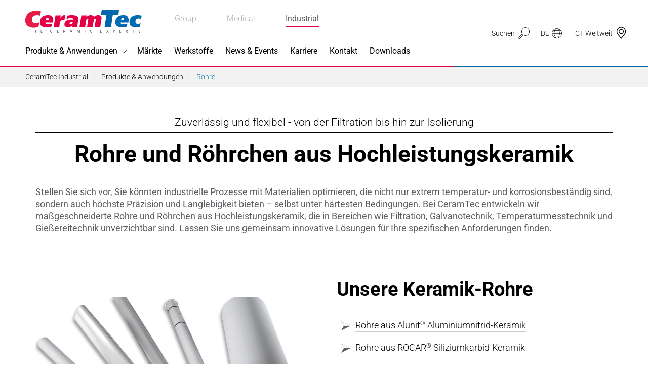

--- FILE ---
content_type: text/html; charset=utf-8
request_url: https://www.ceramtec-industrial.com/de/produkte-anwendungen/rohre
body_size: 126740
content:
<!DOCTYPE html>
<html lang="de">
<head>

<meta charset="utf-8">
<!-- 
	This website is powered by TYPO3 - inspiring people to share!
	TYPO3 is a free open source Content Management Framework initially created by Kasper Skaarhoj and licensed under GNU/GPL.
	TYPO3 is copyright 1998-2026 of Kasper Skaarhoj. Extensions are copyright of their respective owners.
	Information and contribution at https://typo3.org/
-->



<title>Rohre und Röhrchen aus Hochleistungskeramik</title>
<meta http-equiv="x-ua-compatible" content="ie=edge">
<meta name="generator" content="TYPO3 CMS">
<meta name="description" content="Keramische Rohre für vielfältige Anwendungen - von der chemischen Industrie über die Elektronik bis hin zur Gießereitechnik.">
<meta name="viewport" content="width=device-width, initial-scale=1, shrink-to-fit=no">
<meta name="twitter:card" content="summary">


<style media="all">
/*<![CDATA[*/
<!-- 
@keyframes phone-shake{0%,100%{transform:rotate(0)}20%{transform:rotate(6deg)}40%{transform:rotate(-10deg)}60%{transform:rotate(10deg)}80%{transform:rotate(-6deg)}}.h6,.h5,.h4,.h3,.h2,.h1,h6,h5,h4,h3,h2,h1{color:#000;font-weight:700}.background--blue .h6,.background--blue .h5,.background--blue .h4,.background--blue .h3,.background--blue .h2,.background--blue .h1,.background--blue h6,.background--blue h5,.background--blue h4,.background--blue h3,.background--blue h2,.background--blue h1,.background--red .h6,.background--red .h5,.background--red .h4,.background--red .h3,.background--red .h2,.background--red .h1,.background--red h6,.background--red h5,.background--red h4,.background--red h3,.background--red h2,.background--red h1,.background--yellow .h6,.background--yellow .h5,.background--yellow .h4,.background--yellow .h3,.background--yellow .h2,.background--yellow .h1,.background--yellow h6,.background--yellow h5,.background--yellow h4,.background--yellow h3,.background--yellow h2,.background--yellow h1,.background--gray .h6,.background--gray .h5,.background--gray .h4,.background--gray .h3,.background--gray .h2,.background--gray .h1,.background--gray h6,.background--gray h5,.background--gray h4,.background--gray h3,.background--gray h2,.background--gray h1,.background--gray2 .h6,.background--gray2 .h5,.background--gray2 .h4,.background--gray2 .h3,.background--gray2 .h2,.background--gray2 .h1,.background--gray2 h6,.background--gray2 h5,.background--gray2 h4,.background--gray2 h3,.background--gray2 h2,.background--gray2 h1,.background--dark .h6,.background--dark .h5,.background--dark .h4,.background--dark .h3,.background--dark .h2,.background--dark .h1,.background--dark h6,.background--dark h5,.background--dark h4,.background--dark h3,.background--dark h2,.background--dark h1{color:#fff}header.header--subheader .subheader{font-size:21px;font-weight:300;line-height:1;padding:10px 0;border-bottom:1px solid currentColor}header.header--subheader .subheader.h2,header.header--subheader .subheader.h3{font-size:18px}@media(min-width: 320px){header.header--subheader .subheader.h2,header.header--subheader .subheader.h3{font-size:calc(0.27778vw + 17.11111px)}}@media(min-width: 1400px){header.header--subheader .subheader.h2,header.header--subheader .subheader.h3{font-size:21px}}header.header--subheader .subheader.h4,header.header--subheader .subheader.h5{font-size:16px}@media(min-width: 320px){header.header--subheader .subheader.h4,header.header--subheader .subheader.h5{font-size:calc(0.18519vw + 15.40741px)}}@media(min-width: 1400px){header.header--subheader .subheader.h4,header.header--subheader .subheader.h5{font-size:18px}}header.header--subheader .subheader.h6{font-size:14px}@media(min-width: 320px){header.header--subheader .subheader.h6{font-size:calc(0.18519vw + 13.40741px)}}@media(min-width: 1400px){header.header--subheader .subheader.h6{font-size:16px}}*,*:before,*:after{box-sizing:border-box}html{font-family:sans-serif;line-height:1.15;-webkit-text-size-adjust:100%;-webkit-tap-highlight-color:rgba(0,0,0,0)}article,aside,figcaption,figure,footer,header,hgroup,main,nav,section{display:block}body{margin:0;font-family:Roboto,sans-serif;font-size:15px;font-size:1rem;font-weight:300;line-height:1.5;color:#5c5d62;text-align:left;background-color:#fff}[tabindex="-1"]:focus:not(:focus-visible){outline:0 !important}hr{box-sizing:content-box;height:0;overflow:visible}h1,h2,h3,h4,h5,h6{margin-top:0;margin-bottom:7.5px;margin-bottom:.5rem}p{margin-top:0;margin-bottom:15px;margin-bottom:1rem}abbr[title],abbr[data-original-title]{text-decoration:underline;-webkit-text-decoration:underline dotted;text-decoration:underline dotted;cursor:help;border-bottom:0;-webkit-text-decoration-skip-ink:none;text-decoration-skip-ink:none}address{margin-bottom:15px;margin-bottom:1rem;font-style:normal;line-height:inherit}ol,ul,dl{margin-top:0;margin-bottom:15px;margin-bottom:1rem}ol ol,ul ul,ol ul,ul ol{margin-bottom:0}dt{font-weight:700}dd{margin-bottom:7.5px;margin-bottom:.5rem;margin-left:0}blockquote{margin:0 0 15px;margin:0 0 1rem}b,strong{font-weight:bolder}small{font-size:80%}sub,sup{position:relative;font-size:75%;line-height:0;vertical-align:baseline}sub{bottom:-0.25em}sup{top:-0.5em}a{color:#007bff;text-decoration:none;background-color:rgba(0,0,0,0)}a:hover{color:rgb(0,86.1,178.5);text-decoration:underline}a:not([href]){color:inherit;text-decoration:none}a:not([href]):hover{color:inherit;text-decoration:none}pre,code,kbd,samp{font-family:SFMono-Regular,Menlo,Monaco,Consolas,"Liberation Mono","Courier New",monospace;font-size:1em}pre{margin-top:0;margin-bottom:15px;margin-bottom:1rem;overflow:auto;-webkit-overflow-scrolling:touch}figure{margin:0 0 15px;margin:0 0 1rem}img{vertical-align:middle;border-style:none}svg{overflow:hidden;vertical-align:middle;-webkit-overflow-scrolling:touch}table{border-collapse:collapse}caption{padding-top:11.25px;padding-top:.75rem;padding-bottom:11.25px;padding-bottom:.75rem;color:#6c757d;text-align:left;caption-side:bottom}th{text-align:inherit}label{display:inline-block;margin-bottom:7.5px;margin-bottom:.5rem}button{border-radius:0}button:focus{outline:1px dotted;outline:5px auto -webkit-focus-ring-color}input,button,select,optgroup,textarea{margin:0;font-family:inherit;font-size:inherit;line-height:inherit}button,input{overflow:visible}button,select{text-transform:none}select{word-wrap:normal}button,[type=button],[type=reset],[type=submit]{-webkit-appearance:button}button:not(:disabled),[type=button]:not(:disabled),[type=reset]:not(:disabled),[type=submit]:not(:disabled){cursor:pointer}button::-moz-focus-inner,[type=button]::-moz-focus-inner,[type=reset]::-moz-focus-inner,[type=submit]::-moz-focus-inner{padding:0;border-style:none}input[type=radio],input[type=checkbox]{box-sizing:border-box;padding:0}input[type=date],input[type=time],input[type=datetime-local],input[type=month]{-webkit-appearance:listbox}textarea{overflow:auto;resize:vertical;-webkit-overflow-scrolling:touch}fieldset{min-width:0;padding:0;margin:0;border:0}legend{display:block;width:100%;max-width:100%;padding:0;margin-bottom:7.5px;margin-bottom:.5rem;font-size:22.5px;font-size:1.5rem;line-height:inherit;color:inherit;white-space:normal}progress{vertical-align:baseline}[type=number]::-webkit-inner-spin-button,[type=number]::-webkit-outer-spin-button{height:auto}[type=search]{outline-offset:-2px;-webkit-appearance:none}[type=search]::-webkit-search-decoration{-webkit-appearance:none}::-webkit-file-upload-button{font:inherit;-webkit-appearance:button}output{display:inline-block}summary{display:list-item;cursor:pointer}template{display:none}[hidden]{display:none !important}/*!
 * Bootstrap Grid v4.4.1 (https://getbootstrap.com/)
 * Copyright 2011-2019 The Bootstrap Authors
 * Copyright 2011-2019 Twitter, Inc.
 * Licensed under MIT (https://github.com/twbs/bootstrap/blob/master/LICENSE)
 */html{box-sizing:border-box;-ms-overflow-style:scrollbar}*,*:before,*:after{box-sizing:inherit}.container{width:100%;padding-right:20px;padding-left:20px;margin-right:auto;margin-left:auto}@media(min-width: 576px){.container{max-width:540px}}@media(min-width: 768px){.container{max-width:720px}}@media(min-width: 992px){.container{max-width:960px}}@media(min-width: 1200px){.container{max-width:1190px}}.container-fluid,.container-xl,.container-lg,.container-md,.container-sm{width:100%;padding-right:20px;padding-left:20px;margin-right:auto;margin-left:auto}@media(min-width: 576px){.container-sm,.container-mr,.container-ms,.container{max-width:540px}}@media(min-width: 768px){.container-md,.container-sm,.container-mr,.container-ms,.container{max-width:720px}}@media(min-width: 992px){.container-lg,.container-md,.container-sm,.container-mr,.container-ms,.container{max-width:960px}}@media(min-width: 1200px){.container-xl,.container-lg,.container-md,.container-sm,.container-mr,.container-ms,.container{max-width:1190px}}.row{display:flex;flex-wrap:wrap;margin-right:-20px;margin-left:-20px}.no-gutters{margin-right:0;margin-left:0}.no-gutters>.col,.no-gutters>[class*=col-]{padding-right:0;padding-left:0}.col-xxl,.col-xxl-auto,.col-xxl-12,.col-xxl-11,.col-xxl-10,.col-xxl-9,.col-xxl-8,.col-xxl-7,.col-xxl-6,.col-xxl-5,.col-xxl-4,.col-xxl-3,.col-xxl-2,.col-xxl-1,.col-header,.col-header-auto,.col-header-12,.col-header-11,.col-header-10,.col-header-9,.col-header-8,.col-header-7,.col-header-6,.col-header-5,.col-header-4,.col-header-3,.col-header-2,.col-header-1,.col-xl,.col-xl-auto,.col-xl-12,.col-xl-11,.col-xl-10,.col-xl-9,.col-xl-8,.col-xl-7,.col-xl-6,.col-xl-5,.col-xl-4,.col-xl-3,.col-xl-2,.col-xl-1,.col-lg,.col-lg-auto,.col-lg-12,.col-lg-11,.col-lg-10,.col-lg-9,.col-lg-8,.col-lg-7,.col-lg-6,.col-lg-5,.col-lg-4,.col-lg-3,.col-lg-2,.col-lg-1,.col-md,.col-md-auto,.col-md-12,.col-md-11,.col-md-10,.col-md-9,.col-md-8,.col-md-7,.col-md-6,.col-md-5,.col-md-4,.col-md-3,.col-md-2,.col-md-1,.col-sm,.col-sm-auto,.col-sm-12,.col-sm-11,.col-sm-10,.col-sm-9,.col-sm-8,.col-sm-7,.col-sm-6,.col-sm-5,.col-sm-4,.col-sm-3,.col-sm-2,.col-sm-1,.col-mr,.col-mr-auto,.col-mr-12,.col-mr-11,.col-mr-10,.col-mr-9,.col-mr-8,.col-mr-7,.col-mr-6,.col-mr-5,.col-mr-4,.col-mr-3,.col-mr-2,.col-mr-1,.col-ms,.col-ms-auto,.col-ms-12,.col-ms-11,.col-ms-10,.col-ms-9,.col-ms-8,.col-ms-7,.col-ms-6,.col-ms-5,.col-ms-4,.col-ms-3,.col-ms-2,.col-ms-1,.col,.col-auto,.col-12,.col-11,.col-10,.col-9,.col-8,.col-7,.col-6,.col-5,.col-4,.col-3,.col-2,.col-1{position:relative;width:100%;padding-right:20px;padding-left:20px}.col{flex-basis:0;flex-grow:1;max-width:100%}.row-cols-1>*{flex:0 0 100%;max-width:100%}.row-cols-2>*{flex:0 0 50%;max-width:50%}.row-cols-3>*{flex:0 0 33.3333333333%;max-width:33.3333333333%}.row-cols-4>*{flex:0 0 25%;max-width:25%}.row-cols-5>*{flex:0 0 20%;max-width:20%}.row-cols-6>*{flex:0 0 16.6666666667%;max-width:16.6666666667%}.col-auto{flex:0 0 auto;width:auto;max-width:100%}.col-1{flex:0 0 8.3333333333%;max-width:8.3333333333%}.col-2{flex:0 0 16.6666666667%;max-width:16.6666666667%}.col-3{flex:0 0 25%;max-width:25%}.col-4{flex:0 0 33.3333333333%;max-width:33.3333333333%}.col-5{flex:0 0 41.6666666667%;max-width:41.6666666667%}.col-6{flex:0 0 50%;max-width:50%}.col-7{flex:0 0 58.3333333333%;max-width:58.3333333333%}.col-8{flex:0 0 66.6666666667%;max-width:66.6666666667%}.col-9{flex:0 0 75%;max-width:75%}.col-10{flex:0 0 83.3333333333%;max-width:83.3333333333%}.col-11{flex:0 0 91.6666666667%;max-width:91.6666666667%}.col-12{flex:0 0 100%;max-width:100%}.order-first{order:-1}.order-last{order:13}.order-0{order:0}.order-1{order:1}.order-2{order:2}.order-3{order:3}.order-4{order:4}.order-5{order:5}.order-6{order:6}.order-7{order:7}.order-8{order:8}.order-9{order:9}.order-10{order:10}.order-11{order:11}.order-12{order:12}.offset-1{margin-left:8.3333333333%}.offset-2{margin-left:16.6666666667%}.offset-3{margin-left:25%}.offset-4{margin-left:33.3333333333%}.offset-5{margin-left:41.6666666667%}.offset-6{margin-left:50%}.offset-7{margin-left:58.3333333333%}.offset-8{margin-left:66.6666666667%}.offset-9{margin-left:75%}.offset-10{margin-left:83.3333333333%}.offset-11{margin-left:91.6666666667%}@media(min-width: 320px){.col-ms{flex-basis:0;flex-grow:1;max-width:100%}.row-cols-ms-1>*{flex:0 0 100%;max-width:100%}.row-cols-ms-2>*{flex:0 0 50%;max-width:50%}.row-cols-ms-3>*{flex:0 0 33.3333333333%;max-width:33.3333333333%}.row-cols-ms-4>*{flex:0 0 25%;max-width:25%}.row-cols-ms-5>*{flex:0 0 20%;max-width:20%}.row-cols-ms-6>*{flex:0 0 16.6666666667%;max-width:16.6666666667%}.col-ms-auto{flex:0 0 auto;width:auto;max-width:100%}.col-ms-1{flex:0 0 8.3333333333%;max-width:8.3333333333%}.col-ms-2{flex:0 0 16.6666666667%;max-width:16.6666666667%}.col-ms-3{flex:0 0 25%;max-width:25%}.col-ms-4{flex:0 0 33.3333333333%;max-width:33.3333333333%}.col-ms-5{flex:0 0 41.6666666667%;max-width:41.6666666667%}.col-ms-6{flex:0 0 50%;max-width:50%}.col-ms-7{flex:0 0 58.3333333333%;max-width:58.3333333333%}.col-ms-8{flex:0 0 66.6666666667%;max-width:66.6666666667%}.col-ms-9{flex:0 0 75%;max-width:75%}.col-ms-10{flex:0 0 83.3333333333%;max-width:83.3333333333%}.col-ms-11{flex:0 0 91.6666666667%;max-width:91.6666666667%}.col-ms-12{flex:0 0 100%;max-width:100%}.order-ms-first{order:-1}.order-ms-last{order:13}.order-ms-0{order:0}.order-ms-1{order:1}.order-ms-2{order:2}.order-ms-3{order:3}.order-ms-4{order:4}.order-ms-5{order:5}.order-ms-6{order:6}.order-ms-7{order:7}.order-ms-8{order:8}.order-ms-9{order:9}.order-ms-10{order:10}.order-ms-11{order:11}.order-ms-12{order:12}.offset-ms-0{margin-left:0}.offset-ms-1{margin-left:8.3333333333%}.offset-ms-2{margin-left:16.6666666667%}.offset-ms-3{margin-left:25%}.offset-ms-4{margin-left:33.3333333333%}.offset-ms-5{margin-left:41.6666666667%}.offset-ms-6{margin-left:50%}.offset-ms-7{margin-left:58.3333333333%}.offset-ms-8{margin-left:66.6666666667%}.offset-ms-9{margin-left:75%}.offset-ms-10{margin-left:83.3333333333%}.offset-ms-11{margin-left:91.6666666667%}}@media(min-width: 375px){.col-mr{flex-basis:0;flex-grow:1;max-width:100%}.row-cols-mr-1>*{flex:0 0 100%;max-width:100%}.row-cols-mr-2>*{flex:0 0 50%;max-width:50%}.row-cols-mr-3>*{flex:0 0 33.3333333333%;max-width:33.3333333333%}.row-cols-mr-4>*{flex:0 0 25%;max-width:25%}.row-cols-mr-5>*{flex:0 0 20%;max-width:20%}.row-cols-mr-6>*{flex:0 0 16.6666666667%;max-width:16.6666666667%}.col-mr-auto{flex:0 0 auto;width:auto;max-width:100%}.col-mr-1{flex:0 0 8.3333333333%;max-width:8.3333333333%}.col-mr-2{flex:0 0 16.6666666667%;max-width:16.6666666667%}.col-mr-3{flex:0 0 25%;max-width:25%}.col-mr-4{flex:0 0 33.3333333333%;max-width:33.3333333333%}.col-mr-5{flex:0 0 41.6666666667%;max-width:41.6666666667%}.col-mr-6{flex:0 0 50%;max-width:50%}.col-mr-7{flex:0 0 58.3333333333%;max-width:58.3333333333%}.col-mr-8{flex:0 0 66.6666666667%;max-width:66.6666666667%}.col-mr-9{flex:0 0 75%;max-width:75%}.col-mr-10{flex:0 0 83.3333333333%;max-width:83.3333333333%}.col-mr-11{flex:0 0 91.6666666667%;max-width:91.6666666667%}.col-mr-12{flex:0 0 100%;max-width:100%}.order-mr-first{order:-1}.order-mr-last{order:13}.order-mr-0{order:0}.order-mr-1{order:1}.order-mr-2{order:2}.order-mr-3{order:3}.order-mr-4{order:4}.order-mr-5{order:5}.order-mr-6{order:6}.order-mr-7{order:7}.order-mr-8{order:8}.order-mr-9{order:9}.order-mr-10{order:10}.order-mr-11{order:11}.order-mr-12{order:12}.offset-mr-0{margin-left:0}.offset-mr-1{margin-left:8.3333333333%}.offset-mr-2{margin-left:16.6666666667%}.offset-mr-3{margin-left:25%}.offset-mr-4{margin-left:33.3333333333%}.offset-mr-5{margin-left:41.6666666667%}.offset-mr-6{margin-left:50%}.offset-mr-7{margin-left:58.3333333333%}.offset-mr-8{margin-left:66.6666666667%}.offset-mr-9{margin-left:75%}.offset-mr-10{margin-left:83.3333333333%}.offset-mr-11{margin-left:91.6666666667%}}@media(min-width: 576px){.col-sm{flex-basis:0;flex-grow:1;max-width:100%}.row-cols-sm-1>*{flex:0 0 100%;max-width:100%}.row-cols-sm-2>*{flex:0 0 50%;max-width:50%}.row-cols-sm-3>*{flex:0 0 33.3333333333%;max-width:33.3333333333%}.row-cols-sm-4>*{flex:0 0 25%;max-width:25%}.row-cols-sm-5>*{flex:0 0 20%;max-width:20%}.row-cols-sm-6>*{flex:0 0 16.6666666667%;max-width:16.6666666667%}.col-sm-auto{flex:0 0 auto;width:auto;max-width:100%}.col-sm-1{flex:0 0 8.3333333333%;max-width:8.3333333333%}.col-sm-2{flex:0 0 16.6666666667%;max-width:16.6666666667%}.col-sm-3{flex:0 0 25%;max-width:25%}.col-sm-4{flex:0 0 33.3333333333%;max-width:33.3333333333%}.col-sm-5{flex:0 0 41.6666666667%;max-width:41.6666666667%}.col-sm-6{flex:0 0 50%;max-width:50%}.col-sm-7{flex:0 0 58.3333333333%;max-width:58.3333333333%}.col-sm-8{flex:0 0 66.6666666667%;max-width:66.6666666667%}.col-sm-9{flex:0 0 75%;max-width:75%}.col-sm-10{flex:0 0 83.3333333333%;max-width:83.3333333333%}.col-sm-11{flex:0 0 91.6666666667%;max-width:91.6666666667%}.col-sm-12{flex:0 0 100%;max-width:100%}.order-sm-first{order:-1}.order-sm-last{order:13}.order-sm-0{order:0}.order-sm-1{order:1}.order-sm-2{order:2}.order-sm-3{order:3}.order-sm-4{order:4}.order-sm-5{order:5}.order-sm-6{order:6}.order-sm-7{order:7}.order-sm-8{order:8}.order-sm-9{order:9}.order-sm-10{order:10}.order-sm-11{order:11}.order-sm-12{order:12}.offset-sm-0{margin-left:0}.offset-sm-1{margin-left:8.3333333333%}.offset-sm-2{margin-left:16.6666666667%}.offset-sm-3{margin-left:25%}.offset-sm-4{margin-left:33.3333333333%}.offset-sm-5{margin-left:41.6666666667%}.offset-sm-6{margin-left:50%}.offset-sm-7{margin-left:58.3333333333%}.offset-sm-8{margin-left:66.6666666667%}.offset-sm-9{margin-left:75%}.offset-sm-10{margin-left:83.3333333333%}.offset-sm-11{margin-left:91.6666666667%}}@media(min-width: 768px){.col-md{flex-basis:0;flex-grow:1;max-width:100%}.row-cols-md-1>*{flex:0 0 100%;max-width:100%}.row-cols-md-2>*{flex:0 0 50%;max-width:50%}.row-cols-md-3>*{flex:0 0 33.3333333333%;max-width:33.3333333333%}.row-cols-md-4>*{flex:0 0 25%;max-width:25%}.row-cols-md-5>*{flex:0 0 20%;max-width:20%}.row-cols-md-6>*{flex:0 0 16.6666666667%;max-width:16.6666666667%}.col-md-auto{flex:0 0 auto;width:auto;max-width:100%}.col-md-1{flex:0 0 8.3333333333%;max-width:8.3333333333%}.col-md-2{flex:0 0 16.6666666667%;max-width:16.6666666667%}.col-md-3{flex:0 0 25%;max-width:25%}.col-md-4{flex:0 0 33.3333333333%;max-width:33.3333333333%}.col-md-5{flex:0 0 41.6666666667%;max-width:41.6666666667%}.col-md-6{flex:0 0 50%;max-width:50%}.col-md-7{flex:0 0 58.3333333333%;max-width:58.3333333333%}.col-md-8{flex:0 0 66.6666666667%;max-width:66.6666666667%}.col-md-9{flex:0 0 75%;max-width:75%}.col-md-10{flex:0 0 83.3333333333%;max-width:83.3333333333%}.col-md-11{flex:0 0 91.6666666667%;max-width:91.6666666667%}.col-md-12{flex:0 0 100%;max-width:100%}.order-md-first{order:-1}.order-md-last{order:13}.order-md-0{order:0}.order-md-1{order:1}.order-md-2{order:2}.order-md-3{order:3}.order-md-4{order:4}.order-md-5{order:5}.order-md-6{order:6}.order-md-7{order:7}.order-md-8{order:8}.order-md-9{order:9}.order-md-10{order:10}.order-md-11{order:11}.order-md-12{order:12}.offset-md-0{margin-left:0}.offset-md-1{margin-left:8.3333333333%}.offset-md-2{margin-left:16.6666666667%}.offset-md-3{margin-left:25%}.offset-md-4{margin-left:33.3333333333%}.offset-md-5{margin-left:41.6666666667%}.offset-md-6{margin-left:50%}.offset-md-7{margin-left:58.3333333333%}.offset-md-8{margin-left:66.6666666667%}.offset-md-9{margin-left:75%}.offset-md-10{margin-left:83.3333333333%}.offset-md-11{margin-left:91.6666666667%}}@media(min-width: 992px){.col-lg{flex-basis:0;flex-grow:1;max-width:100%}.row-cols-lg-1>*{flex:0 0 100%;max-width:100%}.row-cols-lg-2>*{flex:0 0 50%;max-width:50%}.row-cols-lg-3>*{flex:0 0 33.3333333333%;max-width:33.3333333333%}.row-cols-lg-4>*{flex:0 0 25%;max-width:25%}.row-cols-lg-5>*{flex:0 0 20%;max-width:20%}.row-cols-lg-6>*{flex:0 0 16.6666666667%;max-width:16.6666666667%}.col-lg-auto{flex:0 0 auto;width:auto;max-width:100%}.col-lg-1{flex:0 0 8.3333333333%;max-width:8.3333333333%}.col-lg-2{flex:0 0 16.6666666667%;max-width:16.6666666667%}.col-lg-3{flex:0 0 25%;max-width:25%}.col-lg-4{flex:0 0 33.3333333333%;max-width:33.3333333333%}.col-lg-5{flex:0 0 41.6666666667%;max-width:41.6666666667%}.col-lg-6{flex:0 0 50%;max-width:50%}.col-lg-7{flex:0 0 58.3333333333%;max-width:58.3333333333%}.col-lg-8{flex:0 0 66.6666666667%;max-width:66.6666666667%}.col-lg-9{flex:0 0 75%;max-width:75%}.col-lg-10{flex:0 0 83.3333333333%;max-width:83.3333333333%}.col-lg-11{flex:0 0 91.6666666667%;max-width:91.6666666667%}.col-lg-12{flex:0 0 100%;max-width:100%}.order-lg-first{order:-1}.order-lg-last{order:13}.order-lg-0{order:0}.order-lg-1{order:1}.order-lg-2{order:2}.order-lg-3{order:3}.order-lg-4{order:4}.order-lg-5{order:5}.order-lg-6{order:6}.order-lg-7{order:7}.order-lg-8{order:8}.order-lg-9{order:9}.order-lg-10{order:10}.order-lg-11{order:11}.order-lg-12{order:12}.offset-lg-0{margin-left:0}.offset-lg-1{margin-left:8.3333333333%}.offset-lg-2{margin-left:16.6666666667%}.offset-lg-3{margin-left:25%}.offset-lg-4{margin-left:33.3333333333%}.offset-lg-5{margin-left:41.6666666667%}.offset-lg-6{margin-left:50%}.offset-lg-7{margin-left:58.3333333333%}.offset-lg-8{margin-left:66.6666666667%}.offset-lg-9{margin-left:75%}.offset-lg-10{margin-left:83.3333333333%}.offset-lg-11{margin-left:91.6666666667%}}@media(min-width: 1200px){.col-xl{flex-basis:0;flex-grow:1;max-width:100%}.row-cols-xl-1>*{flex:0 0 100%;max-width:100%}.row-cols-xl-2>*{flex:0 0 50%;max-width:50%}.row-cols-xl-3>*{flex:0 0 33.3333333333%;max-width:33.3333333333%}.row-cols-xl-4>*{flex:0 0 25%;max-width:25%}.row-cols-xl-5>*{flex:0 0 20%;max-width:20%}.row-cols-xl-6>*{flex:0 0 16.6666666667%;max-width:16.6666666667%}.col-xl-auto{flex:0 0 auto;width:auto;max-width:100%}.col-xl-1{flex:0 0 8.3333333333%;max-width:8.3333333333%}.col-xl-2{flex:0 0 16.6666666667%;max-width:16.6666666667%}.col-xl-3{flex:0 0 25%;max-width:25%}.col-xl-4{flex:0 0 33.3333333333%;max-width:33.3333333333%}.col-xl-5{flex:0 0 41.6666666667%;max-width:41.6666666667%}.col-xl-6{flex:0 0 50%;max-width:50%}.col-xl-7{flex:0 0 58.3333333333%;max-width:58.3333333333%}.col-xl-8{flex:0 0 66.6666666667%;max-width:66.6666666667%}.col-xl-9{flex:0 0 75%;max-width:75%}.col-xl-10{flex:0 0 83.3333333333%;max-width:83.3333333333%}.col-xl-11{flex:0 0 91.6666666667%;max-width:91.6666666667%}.col-xl-12{flex:0 0 100%;max-width:100%}.order-xl-first{order:-1}.order-xl-last{order:13}.order-xl-0{order:0}.order-xl-1{order:1}.order-xl-2{order:2}.order-xl-3{order:3}.order-xl-4{order:4}.order-xl-5{order:5}.order-xl-6{order:6}.order-xl-7{order:7}.order-xl-8{order:8}.order-xl-9{order:9}.order-xl-10{order:10}.order-xl-11{order:11}.order-xl-12{order:12}.offset-xl-0{margin-left:0}.offset-xl-1{margin-left:8.3333333333%}.offset-xl-2{margin-left:16.6666666667%}.offset-xl-3{margin-left:25%}.offset-xl-4{margin-left:33.3333333333%}.offset-xl-5{margin-left:41.6666666667%}.offset-xl-6{margin-left:50%}.offset-xl-7{margin-left:58.3333333333%}.offset-xl-8{margin-left:66.6666666667%}.offset-xl-9{margin-left:75%}.offset-xl-10{margin-left:83.3333333333%}.offset-xl-11{margin-left:91.6666666667%}}@media(min-width: 1200px){.col-header{flex-basis:0;flex-grow:1;max-width:100%}.row-cols-header-1>*{flex:0 0 100%;max-width:100%}.row-cols-header-2>*{flex:0 0 50%;max-width:50%}.row-cols-header-3>*{flex:0 0 33.3333333333%;max-width:33.3333333333%}.row-cols-header-4>*{flex:0 0 25%;max-width:25%}.row-cols-header-5>*{flex:0 0 20%;max-width:20%}.row-cols-header-6>*{flex:0 0 16.6666666667%;max-width:16.6666666667%}.col-header-auto{flex:0 0 auto;width:auto;max-width:100%}.col-header-1{flex:0 0 8.3333333333%;max-width:8.3333333333%}.col-header-2{flex:0 0 16.6666666667%;max-width:16.6666666667%}.col-header-3{flex:0 0 25%;max-width:25%}.col-header-4{flex:0 0 33.3333333333%;max-width:33.3333333333%}.col-header-5{flex:0 0 41.6666666667%;max-width:41.6666666667%}.col-header-6{flex:0 0 50%;max-width:50%}.col-header-7{flex:0 0 58.3333333333%;max-width:58.3333333333%}.col-header-8{flex:0 0 66.6666666667%;max-width:66.6666666667%}.col-header-9{flex:0 0 75%;max-width:75%}.col-header-10{flex:0 0 83.3333333333%;max-width:83.3333333333%}.col-header-11{flex:0 0 91.6666666667%;max-width:91.6666666667%}.col-header-12{flex:0 0 100%;max-width:100%}.order-header-first{order:-1}.order-header-last{order:13}.order-header-0{order:0}.order-header-1{order:1}.order-header-2{order:2}.order-header-3{order:3}.order-header-4{order:4}.order-header-5{order:5}.order-header-6{order:6}.order-header-7{order:7}.order-header-8{order:8}.order-header-9{order:9}.order-header-10{order:10}.order-header-11{order:11}.order-header-12{order:12}.offset-header-0{margin-left:0}.offset-header-1{margin-left:8.3333333333%}.offset-header-2{margin-left:16.6666666667%}.offset-header-3{margin-left:25%}.offset-header-4{margin-left:33.3333333333%}.offset-header-5{margin-left:41.6666666667%}.offset-header-6{margin-left:50%}.offset-header-7{margin-left:58.3333333333%}.offset-header-8{margin-left:66.6666666667%}.offset-header-9{margin-left:75%}.offset-header-10{margin-left:83.3333333333%}.offset-header-11{margin-left:91.6666666667%}}@media(min-width: 1400px){.col-xxl{flex-basis:0;flex-grow:1;max-width:100%}.row-cols-xxl-1>*{flex:0 0 100%;max-width:100%}.row-cols-xxl-2>*{flex:0 0 50%;max-width:50%}.row-cols-xxl-3>*{flex:0 0 33.3333333333%;max-width:33.3333333333%}.row-cols-xxl-4>*{flex:0 0 25%;max-width:25%}.row-cols-xxl-5>*{flex:0 0 20%;max-width:20%}.row-cols-xxl-6>*{flex:0 0 16.6666666667%;max-width:16.6666666667%}.col-xxl-auto{flex:0 0 auto;width:auto;max-width:100%}.col-xxl-1{flex:0 0 8.3333333333%;max-width:8.3333333333%}.col-xxl-2{flex:0 0 16.6666666667%;max-width:16.6666666667%}.col-xxl-3{flex:0 0 25%;max-width:25%}.col-xxl-4{flex:0 0 33.3333333333%;max-width:33.3333333333%}.col-xxl-5{flex:0 0 41.6666666667%;max-width:41.6666666667%}.col-xxl-6{flex:0 0 50%;max-width:50%}.col-xxl-7{flex:0 0 58.3333333333%;max-width:58.3333333333%}.col-xxl-8{flex:0 0 66.6666666667%;max-width:66.6666666667%}.col-xxl-9{flex:0 0 75%;max-width:75%}.col-xxl-10{flex:0 0 83.3333333333%;max-width:83.3333333333%}.col-xxl-11{flex:0 0 91.6666666667%;max-width:91.6666666667%}.col-xxl-12{flex:0 0 100%;max-width:100%}.order-xxl-first{order:-1}.order-xxl-last{order:13}.order-xxl-0{order:0}.order-xxl-1{order:1}.order-xxl-2{order:2}.order-xxl-3{order:3}.order-xxl-4{order:4}.order-xxl-5{order:5}.order-xxl-6{order:6}.order-xxl-7{order:7}.order-xxl-8{order:8}.order-xxl-9{order:9}.order-xxl-10{order:10}.order-xxl-11{order:11}.order-xxl-12{order:12}.offset-xxl-0{margin-left:0}.offset-xxl-1{margin-left:8.3333333333%}.offset-xxl-2{margin-left:16.6666666667%}.offset-xxl-3{margin-left:25%}.offset-xxl-4{margin-left:33.3333333333%}.offset-xxl-5{margin-left:41.6666666667%}.offset-xxl-6{margin-left:50%}.offset-xxl-7{margin-left:58.3333333333%}.offset-xxl-8{margin-left:66.6666666667%}.offset-xxl-9{margin-left:75%}.offset-xxl-10{margin-left:83.3333333333%}.offset-xxl-11{margin-left:91.6666666667%}}.d-none{display:none !important}.d-inline{display:inline !important}.d-inline-block{display:inline-block !important}.d-block{display:block !important}.d-table{display:table !important}.d-table-row{display:table-row !important}.d-table-cell{display:table-cell !important}.d-flex{display:flex !important}.d-inline-flex{display:inline-flex !important}@media(min-width: 320px){.d-ms-none{display:none !important}.d-ms-inline{display:inline !important}.d-ms-inline-block{display:inline-block !important}.d-ms-block{display:block !important}.d-ms-table{display:table !important}.d-ms-table-row{display:table-row !important}.d-ms-table-cell{display:table-cell !important}.d-ms-flex{display:flex !important}.d-ms-inline-flex{display:inline-flex !important}}@media(min-width: 375px){.d-mr-none{display:none !important}.d-mr-inline{display:inline !important}.d-mr-inline-block{display:inline-block !important}.d-mr-block{display:block !important}.d-mr-table{display:table !important}.d-mr-table-row{display:table-row !important}.d-mr-table-cell{display:table-cell !important}.d-mr-flex{display:flex !important}.d-mr-inline-flex{display:inline-flex !important}}@media(min-width: 576px){.d-sm-none{display:none !important}.d-sm-inline{display:inline !important}.d-sm-inline-block{display:inline-block !important}.d-sm-block{display:block !important}.d-sm-table{display:table !important}.d-sm-table-row{display:table-row !important}.d-sm-table-cell{display:table-cell !important}.d-sm-flex{display:flex !important}.d-sm-inline-flex{display:inline-flex !important}}@media(min-width: 768px){.d-md-none{display:none !important}.d-md-inline{display:inline !important}.d-md-inline-block{display:inline-block !important}.d-md-block{display:block !important}.d-md-table{display:table !important}.d-md-table-row{display:table-row !important}.d-md-table-cell{display:table-cell !important}.d-md-flex{display:flex !important}.d-md-inline-flex{display:inline-flex !important}}@media(min-width: 992px){.d-lg-none{display:none !important}.d-lg-inline{display:inline !important}.d-lg-inline-block{display:inline-block !important}.d-lg-block{display:block !important}.d-lg-table{display:table !important}.d-lg-table-row{display:table-row !important}.d-lg-table-cell{display:table-cell !important}.d-lg-flex{display:flex !important}.d-lg-inline-flex{display:inline-flex !important}}@media(min-width: 1200px){.d-xl-none{display:none !important}.d-xl-inline{display:inline !important}.d-xl-inline-block{display:inline-block !important}.d-xl-block{display:block !important}.d-xl-table{display:table !important}.d-xl-table-row{display:table-row !important}.d-xl-table-cell{display:table-cell !important}.d-xl-flex{display:flex !important}.d-xl-inline-flex{display:inline-flex !important}}@media(min-width: 1200px){.d-header-none{display:none !important}.d-header-inline{display:inline !important}.d-header-inline-block{display:inline-block !important}.d-header-block{display:block !important}.d-header-table{display:table !important}.d-header-table-row{display:table-row !important}.d-header-table-cell{display:table-cell !important}.d-header-flex{display:flex !important}.d-header-inline-flex{display:inline-flex !important}}@media(min-width: 1400px){.d-xxl-none{display:none !important}.d-xxl-inline{display:inline !important}.d-xxl-inline-block{display:inline-block !important}.d-xxl-block{display:block !important}.d-xxl-table{display:table !important}.d-xxl-table-row{display:table-row !important}.d-xxl-table-cell{display:table-cell !important}.d-xxl-flex{display:flex !important}.d-xxl-inline-flex{display:inline-flex !important}}@media print{.d-print-none{display:none !important}.d-print-inline{display:inline !important}.d-print-inline-block{display:inline-block !important}.d-print-block{display:block !important}.d-print-table{display:table !important}.d-print-table-row{display:table-row !important}.d-print-table-cell{display:table-cell !important}.d-print-flex{display:flex !important}.d-print-inline-flex{display:inline-flex !important}}.flex-row{flex-direction:row !important}.flex-column{flex-direction:column !important}.flex-row-reverse{flex-direction:row-reverse !important}.flex-column-reverse{flex-direction:column-reverse !important}.flex-wrap{flex-wrap:wrap !important}.flex-nowrap{flex-wrap:nowrap !important}.flex-wrap-reverse{flex-wrap:wrap-reverse !important}.flex-fill{flex:1 1 auto !important}.flex-grow-0{flex-grow:0 !important}.flex-grow-1{flex-grow:1 !important}.flex-shrink-0{flex-shrink:0 !important}.flex-shrink-1{flex-shrink:1 !important}.justify-content-start{justify-content:flex-start !important}.justify-content-end{justify-content:flex-end !important}.justify-content-center{justify-content:center !important}.justify-content-between{justify-content:space-between !important}.justify-content-around{justify-content:space-around !important}.align-items-start{align-items:flex-start !important}.align-items-end{align-items:flex-end !important}.align-items-center{align-items:center !important}.align-items-baseline{align-items:baseline !important}.align-items-stretch{align-items:stretch !important}.align-content-start{align-content:flex-start !important}.align-content-end{align-content:flex-end !important}.align-content-center{align-content:center !important}.align-content-between{align-content:space-between !important}.align-content-around{align-content:space-around !important}.align-content-stretch{align-content:stretch !important}.align-self-auto{align-self:auto !important}.align-self-start{align-self:flex-start !important}.align-self-end{align-self:flex-end !important}.align-self-center{align-self:center !important}.align-self-baseline{align-self:baseline !important}.align-self-stretch{align-self:stretch !important}@media(min-width: 320px){.flex-ms-row{flex-direction:row !important}.flex-ms-column{flex-direction:column !important}.flex-ms-row-reverse{flex-direction:row-reverse !important}.flex-ms-column-reverse{flex-direction:column-reverse !important}.flex-ms-wrap{flex-wrap:wrap !important}.flex-ms-nowrap{flex-wrap:nowrap !important}.flex-ms-wrap-reverse{flex-wrap:wrap-reverse !important}.flex-ms-fill{flex:1 1 auto !important}.flex-ms-grow-0{flex-grow:0 !important}.flex-ms-grow-1{flex-grow:1 !important}.flex-ms-shrink-0{flex-shrink:0 !important}.flex-ms-shrink-1{flex-shrink:1 !important}.justify-content-ms-start{justify-content:flex-start !important}.justify-content-ms-end{justify-content:flex-end !important}.justify-content-ms-center{justify-content:center !important}.justify-content-ms-between{justify-content:space-between !important}.justify-content-ms-around{justify-content:space-around !important}.align-items-ms-start{align-items:flex-start !important}.align-items-ms-end{align-items:flex-end !important}.align-items-ms-center{align-items:center !important}.align-items-ms-baseline{align-items:baseline !important}.align-items-ms-stretch{align-items:stretch !important}.align-content-ms-start{align-content:flex-start !important}.align-content-ms-end{align-content:flex-end !important}.align-content-ms-center{align-content:center !important}.align-content-ms-between{align-content:space-between !important}.align-content-ms-around{align-content:space-around !important}.align-content-ms-stretch{align-content:stretch !important}.align-self-ms-auto{align-self:auto !important}.align-self-ms-start{align-self:flex-start !important}.align-self-ms-end{align-self:flex-end !important}.align-self-ms-center{align-self:center !important}.align-self-ms-baseline{align-self:baseline !important}.align-self-ms-stretch{align-self:stretch !important}}@media(min-width: 375px){.flex-mr-row{flex-direction:row !important}.flex-mr-column{flex-direction:column !important}.flex-mr-row-reverse{flex-direction:row-reverse !important}.flex-mr-column-reverse{flex-direction:column-reverse !important}.flex-mr-wrap{flex-wrap:wrap !important}.flex-mr-nowrap{flex-wrap:nowrap !important}.flex-mr-wrap-reverse{flex-wrap:wrap-reverse !important}.flex-mr-fill{flex:1 1 auto !important}.flex-mr-grow-0{flex-grow:0 !important}.flex-mr-grow-1{flex-grow:1 !important}.flex-mr-shrink-0{flex-shrink:0 !important}.flex-mr-shrink-1{flex-shrink:1 !important}.justify-content-mr-start{justify-content:flex-start !important}.justify-content-mr-end{justify-content:flex-end !important}.justify-content-mr-center{justify-content:center !important}.justify-content-mr-between{justify-content:space-between !important}.justify-content-mr-around{justify-content:space-around !important}.align-items-mr-start{align-items:flex-start !important}.align-items-mr-end{align-items:flex-end !important}.align-items-mr-center{align-items:center !important}.align-items-mr-baseline{align-items:baseline !important}.align-items-mr-stretch{align-items:stretch !important}.align-content-mr-start{align-content:flex-start !important}.align-content-mr-end{align-content:flex-end !important}.align-content-mr-center{align-content:center !important}.align-content-mr-between{align-content:space-between !important}.align-content-mr-around{align-content:space-around !important}.align-content-mr-stretch{align-content:stretch !important}.align-self-mr-auto{align-self:auto !important}.align-self-mr-start{align-self:flex-start !important}.align-self-mr-end{align-self:flex-end !important}.align-self-mr-center{align-self:center !important}.align-self-mr-baseline{align-self:baseline !important}.align-self-mr-stretch{align-self:stretch !important}}@media(min-width: 576px){.flex-sm-row{flex-direction:row !important}.flex-sm-column{flex-direction:column !important}.flex-sm-row-reverse{flex-direction:row-reverse !important}.flex-sm-column-reverse{flex-direction:column-reverse !important}.flex-sm-wrap{flex-wrap:wrap !important}.flex-sm-nowrap{flex-wrap:nowrap !important}.flex-sm-wrap-reverse{flex-wrap:wrap-reverse !important}.flex-sm-fill{flex:1 1 auto !important}.flex-sm-grow-0{flex-grow:0 !important}.flex-sm-grow-1{flex-grow:1 !important}.flex-sm-shrink-0{flex-shrink:0 !important}.flex-sm-shrink-1{flex-shrink:1 !important}.justify-content-sm-start{justify-content:flex-start !important}.justify-content-sm-end{justify-content:flex-end !important}.justify-content-sm-center{justify-content:center !important}.justify-content-sm-between{justify-content:space-between !important}.justify-content-sm-around{justify-content:space-around !important}.align-items-sm-start{align-items:flex-start !important}.align-items-sm-end{align-items:flex-end !important}.align-items-sm-center{align-items:center !important}.align-items-sm-baseline{align-items:baseline !important}.align-items-sm-stretch{align-items:stretch !important}.align-content-sm-start{align-content:flex-start !important}.align-content-sm-end{align-content:flex-end !important}.align-content-sm-center{align-content:center !important}.align-content-sm-between{align-content:space-between !important}.align-content-sm-around{align-content:space-around !important}.align-content-sm-stretch{align-content:stretch !important}.align-self-sm-auto{align-self:auto !important}.align-self-sm-start{align-self:flex-start !important}.align-self-sm-end{align-self:flex-end !important}.align-self-sm-center{align-self:center !important}.align-self-sm-baseline{align-self:baseline !important}.align-self-sm-stretch{align-self:stretch !important}}@media(min-width: 768px){.flex-md-row{flex-direction:row !important}.flex-md-column{flex-direction:column !important}.flex-md-row-reverse{flex-direction:row-reverse !important}.flex-md-column-reverse{flex-direction:column-reverse !important}.flex-md-wrap{flex-wrap:wrap !important}.flex-md-nowrap{flex-wrap:nowrap !important}.flex-md-wrap-reverse{flex-wrap:wrap-reverse !important}.flex-md-fill{flex:1 1 auto !important}.flex-md-grow-0{flex-grow:0 !important}.flex-md-grow-1{flex-grow:1 !important}.flex-md-shrink-0{flex-shrink:0 !important}.flex-md-shrink-1{flex-shrink:1 !important}.justify-content-md-start{justify-content:flex-start !important}.justify-content-md-end{justify-content:flex-end !important}.justify-content-md-center{justify-content:center !important}.justify-content-md-between{justify-content:space-between !important}.justify-content-md-around{justify-content:space-around !important}.align-items-md-start{align-items:flex-start !important}.align-items-md-end{align-items:flex-end !important}.align-items-md-center{align-items:center !important}.align-items-md-baseline{align-items:baseline !important}.align-items-md-stretch{align-items:stretch !important}.align-content-md-start{align-content:flex-start !important}.align-content-md-end{align-content:flex-end !important}.align-content-md-center{align-content:center !important}.align-content-md-between{align-content:space-between !important}.align-content-md-around{align-content:space-around !important}.align-content-md-stretch{align-content:stretch !important}.align-self-md-auto{align-self:auto !important}.align-self-md-start{align-self:flex-start !important}.align-self-md-end{align-self:flex-end !important}.align-self-md-center{align-self:center !important}.align-self-md-baseline{align-self:baseline !important}.align-self-md-stretch{align-self:stretch !important}}@media(min-width: 992px){.flex-lg-row{flex-direction:row !important}.flex-lg-column{flex-direction:column !important}.flex-lg-row-reverse{flex-direction:row-reverse !important}.flex-lg-column-reverse{flex-direction:column-reverse !important}.flex-lg-wrap{flex-wrap:wrap !important}.flex-lg-nowrap{flex-wrap:nowrap !important}.flex-lg-wrap-reverse{flex-wrap:wrap-reverse !important}.flex-lg-fill{flex:1 1 auto !important}.flex-lg-grow-0{flex-grow:0 !important}.flex-lg-grow-1{flex-grow:1 !important}.flex-lg-shrink-0{flex-shrink:0 !important}.flex-lg-shrink-1{flex-shrink:1 !important}.justify-content-lg-start{justify-content:flex-start !important}.justify-content-lg-end{justify-content:flex-end !important}.justify-content-lg-center{justify-content:center !important}.justify-content-lg-between{justify-content:space-between !important}.justify-content-lg-around{justify-content:space-around !important}.align-items-lg-start{align-items:flex-start !important}.align-items-lg-end{align-items:flex-end !important}.align-items-lg-center{align-items:center !important}.align-items-lg-baseline{align-items:baseline !important}.align-items-lg-stretch{align-items:stretch !important}.align-content-lg-start{align-content:flex-start !important}.align-content-lg-end{align-content:flex-end !important}.align-content-lg-center{align-content:center !important}.align-content-lg-between{align-content:space-between !important}.align-content-lg-around{align-content:space-around !important}.align-content-lg-stretch{align-content:stretch !important}.align-self-lg-auto{align-self:auto !important}.align-self-lg-start{align-self:flex-start !important}.align-self-lg-end{align-self:flex-end !important}.align-self-lg-center{align-self:center !important}.align-self-lg-baseline{align-self:baseline !important}.align-self-lg-stretch{align-self:stretch !important}}@media(min-width: 1200px){.flex-xl-row{flex-direction:row !important}.flex-xl-column{flex-direction:column !important}.flex-xl-row-reverse{flex-direction:row-reverse !important}.flex-xl-column-reverse{flex-direction:column-reverse !important}.flex-xl-wrap{flex-wrap:wrap !important}.flex-xl-nowrap{flex-wrap:nowrap !important}.flex-xl-wrap-reverse{flex-wrap:wrap-reverse !important}.flex-xl-fill{flex:1 1 auto !important}.flex-xl-grow-0{flex-grow:0 !important}.flex-xl-grow-1{flex-grow:1 !important}.flex-xl-shrink-0{flex-shrink:0 !important}.flex-xl-shrink-1{flex-shrink:1 !important}.justify-content-xl-start{justify-content:flex-start !important}.justify-content-xl-end{justify-content:flex-end !important}.justify-content-xl-center{justify-content:center !important}.justify-content-xl-between{justify-content:space-between !important}.justify-content-xl-around{justify-content:space-around !important}.align-items-xl-start{align-items:flex-start !important}.align-items-xl-end{align-items:flex-end !important}.align-items-xl-center{align-items:center !important}.align-items-xl-baseline{align-items:baseline !important}.align-items-xl-stretch{align-items:stretch !important}.align-content-xl-start{align-content:flex-start !important}.align-content-xl-end{align-content:flex-end !important}.align-content-xl-center{align-content:center !important}.align-content-xl-between{align-content:space-between !important}.align-content-xl-around{align-content:space-around !important}.align-content-xl-stretch{align-content:stretch !important}.align-self-xl-auto{align-self:auto !important}.align-self-xl-start{align-self:flex-start !important}.align-self-xl-end{align-self:flex-end !important}.align-self-xl-center{align-self:center !important}.align-self-xl-baseline{align-self:baseline !important}.align-self-xl-stretch{align-self:stretch !important}}@media(min-width: 1200px){.flex-header-row{flex-direction:row !important}.flex-header-column{flex-direction:column !important}.flex-header-row-reverse{flex-direction:row-reverse !important}.flex-header-column-reverse{flex-direction:column-reverse !important}.flex-header-wrap{flex-wrap:wrap !important}.flex-header-nowrap{flex-wrap:nowrap !important}.flex-header-wrap-reverse{flex-wrap:wrap-reverse !important}.flex-header-fill{flex:1 1 auto !important}.flex-header-grow-0{flex-grow:0 !important}.flex-header-grow-1{flex-grow:1 !important}.flex-header-shrink-0{flex-shrink:0 !important}.flex-header-shrink-1{flex-shrink:1 !important}.justify-content-header-start{justify-content:flex-start !important}.justify-content-header-end{justify-content:flex-end !important}.justify-content-header-center{justify-content:center !important}.justify-content-header-between{justify-content:space-between !important}.justify-content-header-around{justify-content:space-around !important}.align-items-header-start{align-items:flex-start !important}.align-items-header-end{align-items:flex-end !important}.align-items-header-center{align-items:center !important}.align-items-header-baseline{align-items:baseline !important}.align-items-header-stretch{align-items:stretch !important}.align-content-header-start{align-content:flex-start !important}.align-content-header-end{align-content:flex-end !important}.align-content-header-center{align-content:center !important}.align-content-header-between{align-content:space-between !important}.align-content-header-around{align-content:space-around !important}.align-content-header-stretch{align-content:stretch !important}.align-self-header-auto{align-self:auto !important}.align-self-header-start{align-self:flex-start !important}.align-self-header-end{align-self:flex-end !important}.align-self-header-center{align-self:center !important}.align-self-header-baseline{align-self:baseline !important}.align-self-header-stretch{align-self:stretch !important}}@media(min-width: 1400px){.flex-xxl-row{flex-direction:row !important}.flex-xxl-column{flex-direction:column !important}.flex-xxl-row-reverse{flex-direction:row-reverse !important}.flex-xxl-column-reverse{flex-direction:column-reverse !important}.flex-xxl-wrap{flex-wrap:wrap !important}.flex-xxl-nowrap{flex-wrap:nowrap !important}.flex-xxl-wrap-reverse{flex-wrap:wrap-reverse !important}.flex-xxl-fill{flex:1 1 auto !important}.flex-xxl-grow-0{flex-grow:0 !important}.flex-xxl-grow-1{flex-grow:1 !important}.flex-xxl-shrink-0{flex-shrink:0 !important}.flex-xxl-shrink-1{flex-shrink:1 !important}.justify-content-xxl-start{justify-content:flex-start !important}.justify-content-xxl-end{justify-content:flex-end !important}.justify-content-xxl-center{justify-content:center !important}.justify-content-xxl-between{justify-content:space-between !important}.justify-content-xxl-around{justify-content:space-around !important}.align-items-xxl-start{align-items:flex-start !important}.align-items-xxl-end{align-items:flex-end !important}.align-items-xxl-center{align-items:center !important}.align-items-xxl-baseline{align-items:baseline !important}.align-items-xxl-stretch{align-items:stretch !important}.align-content-xxl-start{align-content:flex-start !important}.align-content-xxl-end{align-content:flex-end !important}.align-content-xxl-center{align-content:center !important}.align-content-xxl-between{align-content:space-between !important}.align-content-xxl-around{align-content:space-around !important}.align-content-xxl-stretch{align-content:stretch !important}.align-self-xxl-auto{align-self:auto !important}.align-self-xxl-start{align-self:flex-start !important}.align-self-xxl-end{align-self:flex-end !important}.align-self-xxl-center{align-self:center !important}.align-self-xxl-baseline{align-self:baseline !important}.align-self-xxl-stretch{align-self:stretch !important}}.m-0{margin:0 !important}.mt-0,.my-0{margin-top:0 !important}.mr-0,.mx-0{margin-right:0 !important}.mb-0,.my-0{margin-bottom:0 !important}.ml-0,.mx-0{margin-left:0 !important}.m-1{margin:3.75px !important;margin:.25rem !important}.mt-1,.my-1{margin-top:3.75px !important;margin-top:.25rem !important}.mr-1,.mx-1{margin-right:3.75px !important;margin-right:.25rem !important}.mb-1,.my-1{margin-bottom:3.75px !important;margin-bottom:.25rem !important}.ml-1,.mx-1{margin-left:3.75px !important;margin-left:.25rem !important}.m-2{margin:7.5px !important;margin:.5rem !important}.mt-2,.my-2{margin-top:7.5px !important;margin-top:.5rem !important}.mr-2,.mx-2{margin-right:7.5px !important;margin-right:.5rem !important}.mb-2,.my-2{margin-bottom:7.5px !important;margin-bottom:.5rem !important}.ml-2,.mx-2{margin-left:7.5px !important;margin-left:.5rem !important}.m-3{margin:15px !important;margin:1rem !important}.mt-3,.my-3{margin-top:15px !important;margin-top:1rem !important}.mr-3,.mx-3{margin-right:15px !important;margin-right:1rem !important}.mb-3,.my-3{margin-bottom:15px !important;margin-bottom:1rem !important}.ml-3,.mx-3{margin-left:15px !important;margin-left:1rem !important}.m-4{margin:22.5px !important;margin:1.5rem !important}.mt-4,.my-4{margin-top:22.5px !important;margin-top:1.5rem !important}.mr-4,.mx-4{margin-right:22.5px !important;margin-right:1.5rem !important}.mb-4,.my-4{margin-bottom:22.5px !important;margin-bottom:1.5rem !important}.ml-4,.mx-4{margin-left:22.5px !important;margin-left:1.5rem !important}.m-5{margin:45px !important;margin:3rem !important}.mt-5,.my-5{margin-top:45px !important;margin-top:3rem !important}.mr-5,.mx-5{margin-right:45px !important;margin-right:3rem !important}.mb-5,.my-5{margin-bottom:45px !important;margin-bottom:3rem !important}.ml-5,.mx-5{margin-left:45px !important;margin-left:3rem !important}.p-0{padding:0 !important}.pt-0,.py-0{padding-top:0 !important}.pr-0,.px-0{padding-right:0 !important}.pb-0,.py-0{padding-bottom:0 !important}.pl-0,.px-0{padding-left:0 !important}.p-1{padding:3.75px !important;padding:.25rem !important}.pt-1,.py-1{padding-top:3.75px !important;padding-top:.25rem !important}.pr-1,.px-1{padding-right:3.75px !important;padding-right:.25rem !important}.pb-1,.py-1{padding-bottom:3.75px !important;padding-bottom:.25rem !important}.pl-1,.px-1{padding-left:3.75px !important;padding-left:.25rem !important}.p-2{padding:7.5px !important;padding:.5rem !important}.pt-2,.py-2{padding-top:7.5px !important;padding-top:.5rem !important}.pr-2,.px-2{padding-right:7.5px !important;padding-right:.5rem !important}.pb-2,.py-2{padding-bottom:7.5px !important;padding-bottom:.5rem !important}.pl-2,.px-2{padding-left:7.5px !important;padding-left:.5rem !important}.p-3{padding:15px !important;padding:1rem !important}.pt-3,.py-3{padding-top:15px !important;padding-top:1rem !important}.pr-3,.px-3{padding-right:15px !important;padding-right:1rem !important}.pb-3,.py-3{padding-bottom:15px !important;padding-bottom:1rem !important}.pl-3,.px-3{padding-left:15px !important;padding-left:1rem !important}.p-4{padding:22.5px !important;padding:1.5rem !important}.pt-4,.py-4{padding-top:22.5px !important;padding-top:1.5rem !important}.pr-4,.px-4{padding-right:22.5px !important;padding-right:1.5rem !important}.pb-4,.py-4{padding-bottom:22.5px !important;padding-bottom:1.5rem !important}.pl-4,.px-4{padding-left:22.5px !important;padding-left:1.5rem !important}.p-5{padding:45px !important;padding:3rem !important}.pt-5,.py-5{padding-top:45px !important;padding-top:3rem !important}.pr-5,.px-5{padding-right:45px !important;padding-right:3rem !important}.pb-5,.py-5{padding-bottom:45px !important;padding-bottom:3rem !important}.pl-5,.px-5{padding-left:45px !important;padding-left:3rem !important}.m-n1{margin:-3.75px !important;margin:-0.25rem !important}.mt-n1,.my-n1{margin-top:-3.75px !important;margin-top:-0.25rem !important}.mr-n1,.mx-n1{margin-right:-3.75px !important;margin-right:-0.25rem !important}.mb-n1,.my-n1{margin-bottom:-3.75px !important;margin-bottom:-0.25rem !important}.ml-n1,.mx-n1{margin-left:-3.75px !important;margin-left:-0.25rem !important}.m-n2{margin:-7.5px !important;margin:-0.5rem !important}.mt-n2,.my-n2{margin-top:-7.5px !important;margin-top:-0.5rem !important}.mr-n2,.mx-n2{margin-right:-7.5px !important;margin-right:-0.5rem !important}.mb-n2,.my-n2{margin-bottom:-7.5px !important;margin-bottom:-0.5rem !important}.ml-n2,.mx-n2{margin-left:-7.5px !important;margin-left:-0.5rem !important}.m-n3{margin:-15px !important;margin:-1rem !important}.mt-n3,.my-n3{margin-top:-15px !important;margin-top:-1rem !important}.mr-n3,.mx-n3{margin-right:-15px !important;margin-right:-1rem !important}.mb-n3,.my-n3{margin-bottom:-15px !important;margin-bottom:-1rem !important}.ml-n3,.mx-n3{margin-left:-15px !important;margin-left:-1rem !important}.m-n4{margin:-22.5px !important;margin:-1.5rem !important}.mt-n4,.my-n4{margin-top:-22.5px !important;margin-top:-1.5rem !important}.mr-n4,.mx-n4{margin-right:-22.5px !important;margin-right:-1.5rem !important}.mb-n4,.my-n4{margin-bottom:-22.5px !important;margin-bottom:-1.5rem !important}.ml-n4,.mx-n4{margin-left:-22.5px !important;margin-left:-1.5rem !important}.m-n5{margin:-45px !important;margin:-3rem !important}.mt-n5,.my-n5{margin-top:-45px !important;margin-top:-3rem !important}.mr-n5,.mx-n5{margin-right:-45px !important;margin-right:-3rem !important}.mb-n5,.my-n5{margin-bottom:-45px !important;margin-bottom:-3rem !important}.ml-n5,.mx-n5{margin-left:-45px !important;margin-left:-3rem !important}.m-auto{margin:auto !important}.mt-auto,.my-auto{margin-top:auto !important}.mr-auto,.mx-auto{margin-right:auto !important}.mb-auto,.my-auto{margin-bottom:auto !important}.ml-auto,.mx-auto{margin-left:auto !important}@media(min-width: 320px){.m-ms-0{margin:0 !important}.mt-ms-0,.my-ms-0{margin-top:0 !important}.mr-ms-0,.mx-ms-0{margin-right:0 !important}.mb-ms-0,.my-ms-0{margin-bottom:0 !important}.ml-ms-0,.mx-ms-0{margin-left:0 !important}.m-ms-1{margin:.25rem !important}.mt-ms-1,.my-ms-1{margin-top:.25rem !important}.mr-ms-1,.mx-ms-1{margin-right:.25rem !important}.mb-ms-1,.my-ms-1{margin-bottom:.25rem !important}.ml-ms-1,.mx-ms-1{margin-left:.25rem !important}.m-ms-2{margin:.5rem !important}.mt-ms-2,.my-ms-2{margin-top:.5rem !important}.mr-ms-2,.mx-ms-2{margin-right:.5rem !important}.mb-ms-2,.my-ms-2{margin-bottom:.5rem !important}.ml-ms-2,.mx-ms-2{margin-left:.5rem !important}.m-ms-3{margin:1rem !important}.mt-ms-3,.my-ms-3{margin-top:1rem !important}.mr-ms-3,.mx-ms-3{margin-right:1rem !important}.mb-ms-3,.my-ms-3{margin-bottom:1rem !important}.ml-ms-3,.mx-ms-3{margin-left:1rem !important}.m-ms-4{margin:1.5rem !important}.mt-ms-4,.my-ms-4{margin-top:1.5rem !important}.mr-ms-4,.mx-ms-4{margin-right:1.5rem !important}.mb-ms-4,.my-ms-4{margin-bottom:1.5rem !important}.ml-ms-4,.mx-ms-4{margin-left:1.5rem !important}.m-ms-5{margin:3rem !important}.mt-ms-5,.my-ms-5{margin-top:3rem !important}.mr-ms-5,.mx-ms-5{margin-right:3rem !important}.mb-ms-5,.my-ms-5{margin-bottom:3rem !important}.ml-ms-5,.mx-ms-5{margin-left:3rem !important}.p-ms-0{padding:0 !important}.pt-ms-0,.py-ms-0{padding-top:0 !important}.pr-ms-0,.px-ms-0{padding-right:0 !important}.pb-ms-0,.py-ms-0{padding-bottom:0 !important}.pl-ms-0,.px-ms-0{padding-left:0 !important}.p-ms-1{padding:.25rem !important}.pt-ms-1,.py-ms-1{padding-top:.25rem !important}.pr-ms-1,.px-ms-1{padding-right:.25rem !important}.pb-ms-1,.py-ms-1{padding-bottom:.25rem !important}.pl-ms-1,.px-ms-1{padding-left:.25rem !important}.p-ms-2{padding:.5rem !important}.pt-ms-2,.py-ms-2{padding-top:.5rem !important}.pr-ms-2,.px-ms-2{padding-right:.5rem !important}.pb-ms-2,.py-ms-2{padding-bottom:.5rem !important}.pl-ms-2,.px-ms-2{padding-left:.5rem !important}.p-ms-3{padding:1rem !important}.pt-ms-3,.py-ms-3{padding-top:1rem !important}.pr-ms-3,.px-ms-3{padding-right:1rem !important}.pb-ms-3,.py-ms-3{padding-bottom:1rem !important}.pl-ms-3,.px-ms-3{padding-left:1rem !important}.p-ms-4{padding:1.5rem !important}.pt-ms-4,.py-ms-4{padding-top:1.5rem !important}.pr-ms-4,.px-ms-4{padding-right:1.5rem !important}.pb-ms-4,.py-ms-4{padding-bottom:1.5rem !important}.pl-ms-4,.px-ms-4{padding-left:1.5rem !important}.p-ms-5{padding:3rem !important}.pt-ms-5,.py-ms-5{padding-top:3rem !important}.pr-ms-5,.px-ms-5{padding-right:3rem !important}.pb-ms-5,.py-ms-5{padding-bottom:3rem !important}.pl-ms-5,.px-ms-5{padding-left:3rem !important}.m-ms-n1{margin:-0.25rem !important}.mt-ms-n1,.my-ms-n1{margin-top:-0.25rem !important}.mr-ms-n1,.mx-ms-n1{margin-right:-0.25rem !important}.mb-ms-n1,.my-ms-n1{margin-bottom:-0.25rem !important}.ml-ms-n1,.mx-ms-n1{margin-left:-0.25rem !important}.m-ms-n2{margin:-0.5rem !important}.mt-ms-n2,.my-ms-n2{margin-top:-0.5rem !important}.mr-ms-n2,.mx-ms-n2{margin-right:-0.5rem !important}.mb-ms-n2,.my-ms-n2{margin-bottom:-0.5rem !important}.ml-ms-n2,.mx-ms-n2{margin-left:-0.5rem !important}.m-ms-n3{margin:-1rem !important}.mt-ms-n3,.my-ms-n3{margin-top:-1rem !important}.mr-ms-n3,.mx-ms-n3{margin-right:-1rem !important}.mb-ms-n3,.my-ms-n3{margin-bottom:-1rem !important}.ml-ms-n3,.mx-ms-n3{margin-left:-1rem !important}.m-ms-n4{margin:-1.5rem !important}.mt-ms-n4,.my-ms-n4{margin-top:-1.5rem !important}.mr-ms-n4,.mx-ms-n4{margin-right:-1.5rem !important}.mb-ms-n4,.my-ms-n4{margin-bottom:-1.5rem !important}.ml-ms-n4,.mx-ms-n4{margin-left:-1.5rem !important}.m-ms-n5{margin:-3rem !important}.mt-ms-n5,.my-ms-n5{margin-top:-3rem !important}.mr-ms-n5,.mx-ms-n5{margin-right:-3rem !important}.mb-ms-n5,.my-ms-n5{margin-bottom:-3rem !important}.ml-ms-n5,.mx-ms-n5{margin-left:-3rem !important}.m-ms-auto{margin:auto !important}.mt-ms-auto,.my-ms-auto{margin-top:auto !important}.mr-ms-auto,.mx-ms-auto{margin-right:auto !important}.mb-ms-auto,.my-ms-auto{margin-bottom:auto !important}.ml-ms-auto,.mx-ms-auto{margin-left:auto !important}}@media(min-width: 375px){.m-mr-0{margin:0 !important}.mt-mr-0,.my-mr-0{margin-top:0 !important}.mr-mr-0,.mx-mr-0{margin-right:0 !important}.mb-mr-0,.my-mr-0{margin-bottom:0 !important}.ml-mr-0,.mx-mr-0{margin-left:0 !important}.m-mr-1{margin:.25rem !important}.mt-mr-1,.my-mr-1{margin-top:.25rem !important}.mr-mr-1,.mx-mr-1{margin-right:.25rem !important}.mb-mr-1,.my-mr-1{margin-bottom:.25rem !important}.ml-mr-1,.mx-mr-1{margin-left:.25rem !important}.m-mr-2{margin:.5rem !important}.mt-mr-2,.my-mr-2{margin-top:.5rem !important}.mr-mr-2,.mx-mr-2{margin-right:.5rem !important}.mb-mr-2,.my-mr-2{margin-bottom:.5rem !important}.ml-mr-2,.mx-mr-2{margin-left:.5rem !important}.m-mr-3{margin:1rem !important}.mt-mr-3,.my-mr-3{margin-top:1rem !important}.mr-mr-3,.mx-mr-3{margin-right:1rem !important}.mb-mr-3,.my-mr-3{margin-bottom:1rem !important}.ml-mr-3,.mx-mr-3{margin-left:1rem !important}.m-mr-4{margin:1.5rem !important}.mt-mr-4,.my-mr-4{margin-top:1.5rem !important}.mr-mr-4,.mx-mr-4{margin-right:1.5rem !important}.mb-mr-4,.my-mr-4{margin-bottom:1.5rem !important}.ml-mr-4,.mx-mr-4{margin-left:1.5rem !important}.m-mr-5{margin:3rem !important}.mt-mr-5,.my-mr-5{margin-top:3rem !important}.mr-mr-5,.mx-mr-5{margin-right:3rem !important}.mb-mr-5,.my-mr-5{margin-bottom:3rem !important}.ml-mr-5,.mx-mr-5{margin-left:3rem !important}.p-mr-0{padding:0 !important}.pt-mr-0,.py-mr-0{padding-top:0 !important}.pr-mr-0,.px-mr-0{padding-right:0 !important}.pb-mr-0,.py-mr-0{padding-bottom:0 !important}.pl-mr-0,.px-mr-0{padding-left:0 !important}.p-mr-1{padding:.25rem !important}.pt-mr-1,.py-mr-1{padding-top:.25rem !important}.pr-mr-1,.px-mr-1{padding-right:.25rem !important}.pb-mr-1,.py-mr-1{padding-bottom:.25rem !important}.pl-mr-1,.px-mr-1{padding-left:.25rem !important}.p-mr-2{padding:.5rem !important}.pt-mr-2,.py-mr-2{padding-top:.5rem !important}.pr-mr-2,.px-mr-2{padding-right:.5rem !important}.pb-mr-2,.py-mr-2{padding-bottom:.5rem !important}.pl-mr-2,.px-mr-2{padding-left:.5rem !important}.p-mr-3{padding:1rem !important}.pt-mr-3,.py-mr-3{padding-top:1rem !important}.pr-mr-3,.px-mr-3{padding-right:1rem !important}.pb-mr-3,.py-mr-3{padding-bottom:1rem !important}.pl-mr-3,.px-mr-3{padding-left:1rem !important}.p-mr-4{padding:1.5rem !important}.pt-mr-4,.py-mr-4{padding-top:1.5rem !important}.pr-mr-4,.px-mr-4{padding-right:1.5rem !important}.pb-mr-4,.py-mr-4{padding-bottom:1.5rem !important}.pl-mr-4,.px-mr-4{padding-left:1.5rem !important}.p-mr-5{padding:3rem !important}.pt-mr-5,.py-mr-5{padding-top:3rem !important}.pr-mr-5,.px-mr-5{padding-right:3rem !important}.pb-mr-5,.py-mr-5{padding-bottom:3rem !important}.pl-mr-5,.px-mr-5{padding-left:3rem !important}.m-mr-n1{margin:-0.25rem !important}.mt-mr-n1,.my-mr-n1{margin-top:-0.25rem !important}.mr-mr-n1,.mx-mr-n1{margin-right:-0.25rem !important}.mb-mr-n1,.my-mr-n1{margin-bottom:-0.25rem !important}.ml-mr-n1,.mx-mr-n1{margin-left:-0.25rem !important}.m-mr-n2{margin:-0.5rem !important}.mt-mr-n2,.my-mr-n2{margin-top:-0.5rem !important}.mr-mr-n2,.mx-mr-n2{margin-right:-0.5rem !important}.mb-mr-n2,.my-mr-n2{margin-bottom:-0.5rem !important}.ml-mr-n2,.mx-mr-n2{margin-left:-0.5rem !important}.m-mr-n3{margin:-1rem !important}.mt-mr-n3,.my-mr-n3{margin-top:-1rem !important}.mr-mr-n3,.mx-mr-n3{margin-right:-1rem !important}.mb-mr-n3,.my-mr-n3{margin-bottom:-1rem !important}.ml-mr-n3,.mx-mr-n3{margin-left:-1rem !important}.m-mr-n4{margin:-1.5rem !important}.mt-mr-n4,.my-mr-n4{margin-top:-1.5rem !important}.mr-mr-n4,.mx-mr-n4{margin-right:-1.5rem !important}.mb-mr-n4,.my-mr-n4{margin-bottom:-1.5rem !important}.ml-mr-n4,.mx-mr-n4{margin-left:-1.5rem !important}.m-mr-n5{margin:-3rem !important}.mt-mr-n5,.my-mr-n5{margin-top:-3rem !important}.mr-mr-n5,.mx-mr-n5{margin-right:-3rem !important}.mb-mr-n5,.my-mr-n5{margin-bottom:-3rem !important}.ml-mr-n5,.mx-mr-n5{margin-left:-3rem !important}.m-mr-auto{margin:auto !important}.mt-mr-auto,.my-mr-auto{margin-top:auto !important}.mr-mr-auto,.mx-mr-auto{margin-right:auto !important}.mb-mr-auto,.my-mr-auto{margin-bottom:auto !important}.ml-mr-auto,.mx-mr-auto{margin-left:auto !important}}@media(min-width: 576px){.m-sm-0{margin:0 !important}.mt-sm-0,.my-sm-0{margin-top:0 !important}.mr-sm-0,.mx-sm-0{margin-right:0 !important}.mb-sm-0,.my-sm-0{margin-bottom:0 !important}.ml-sm-0,.mx-sm-0{margin-left:0 !important}.m-sm-1{margin:.25rem !important}.mt-sm-1,.my-sm-1{margin-top:.25rem !important}.mr-sm-1,.mx-sm-1{margin-right:.25rem !important}.mb-sm-1,.my-sm-1{margin-bottom:.25rem !important}.ml-sm-1,.mx-sm-1{margin-left:.25rem !important}.m-sm-2{margin:.5rem !important}.mt-sm-2,.my-sm-2{margin-top:.5rem !important}.mr-sm-2,.mx-sm-2{margin-right:.5rem !important}.mb-sm-2,.my-sm-2{margin-bottom:.5rem !important}.ml-sm-2,.mx-sm-2{margin-left:.5rem !important}.m-sm-3{margin:1rem !important}.mt-sm-3,.my-sm-3{margin-top:1rem !important}.mr-sm-3,.mx-sm-3{margin-right:1rem !important}.mb-sm-3,.my-sm-3{margin-bottom:1rem !important}.ml-sm-3,.mx-sm-3{margin-left:1rem !important}.m-sm-4{margin:1.5rem !important}.mt-sm-4,.my-sm-4{margin-top:1.5rem !important}.mr-sm-4,.mx-sm-4{margin-right:1.5rem !important}.mb-sm-4,.my-sm-4{margin-bottom:1.5rem !important}.ml-sm-4,.mx-sm-4{margin-left:1.5rem !important}.m-sm-5{margin:3rem !important}.mt-sm-5,.my-sm-5{margin-top:3rem !important}.mr-sm-5,.mx-sm-5{margin-right:3rem !important}.mb-sm-5,.my-sm-5{margin-bottom:3rem !important}.ml-sm-5,.mx-sm-5{margin-left:3rem !important}.p-sm-0{padding:0 !important}.pt-sm-0,.py-sm-0{padding-top:0 !important}.pr-sm-0,.px-sm-0{padding-right:0 !important}.pb-sm-0,.py-sm-0{padding-bottom:0 !important}.pl-sm-0,.px-sm-0{padding-left:0 !important}.p-sm-1{padding:.25rem !important}.pt-sm-1,.py-sm-1{padding-top:.25rem !important}.pr-sm-1,.px-sm-1{padding-right:.25rem !important}.pb-sm-1,.py-sm-1{padding-bottom:.25rem !important}.pl-sm-1,.px-sm-1{padding-left:.25rem !important}.p-sm-2{padding:.5rem !important}.pt-sm-2,.py-sm-2{padding-top:.5rem !important}.pr-sm-2,.px-sm-2{padding-right:.5rem !important}.pb-sm-2,.py-sm-2{padding-bottom:.5rem !important}.pl-sm-2,.px-sm-2{padding-left:.5rem !important}.p-sm-3{padding:1rem !important}.pt-sm-3,.py-sm-3{padding-top:1rem !important}.pr-sm-3,.px-sm-3{padding-right:1rem !important}.pb-sm-3,.py-sm-3{padding-bottom:1rem !important}.pl-sm-3,.px-sm-3{padding-left:1rem !important}.p-sm-4{padding:1.5rem !important}.pt-sm-4,.py-sm-4{padding-top:1.5rem !important}.pr-sm-4,.px-sm-4{padding-right:1.5rem !important}.pb-sm-4,.py-sm-4{padding-bottom:1.5rem !important}.pl-sm-4,.px-sm-4{padding-left:1.5rem !important}.p-sm-5{padding:3rem !important}.pt-sm-5,.py-sm-5{padding-top:3rem !important}.pr-sm-5,.px-sm-5{padding-right:3rem !important}.pb-sm-5,.py-sm-5{padding-bottom:3rem !important}.pl-sm-5,.px-sm-5{padding-left:3rem !important}.m-sm-n1{margin:-0.25rem !important}.mt-sm-n1,.my-sm-n1{margin-top:-0.25rem !important}.mr-sm-n1,.mx-sm-n1{margin-right:-0.25rem !important}.mb-sm-n1,.my-sm-n1{margin-bottom:-0.25rem !important}.ml-sm-n1,.mx-sm-n1{margin-left:-0.25rem !important}.m-sm-n2{margin:-0.5rem !important}.mt-sm-n2,.my-sm-n2{margin-top:-0.5rem !important}.mr-sm-n2,.mx-sm-n2{margin-right:-0.5rem !important}.mb-sm-n2,.my-sm-n2{margin-bottom:-0.5rem !important}.ml-sm-n2,.mx-sm-n2{margin-left:-0.5rem !important}.m-sm-n3{margin:-1rem !important}.mt-sm-n3,.my-sm-n3{margin-top:-1rem !important}.mr-sm-n3,.mx-sm-n3{margin-right:-1rem !important}.mb-sm-n3,.my-sm-n3{margin-bottom:-1rem !important}.ml-sm-n3,.mx-sm-n3{margin-left:-1rem !important}.m-sm-n4{margin:-1.5rem !important}.mt-sm-n4,.my-sm-n4{margin-top:-1.5rem !important}.mr-sm-n4,.mx-sm-n4{margin-right:-1.5rem !important}.mb-sm-n4,.my-sm-n4{margin-bottom:-1.5rem !important}.ml-sm-n4,.mx-sm-n4{margin-left:-1.5rem !important}.m-sm-n5{margin:-3rem !important}.mt-sm-n5,.my-sm-n5{margin-top:-3rem !important}.mr-sm-n5,.mx-sm-n5{margin-right:-3rem !important}.mb-sm-n5,.my-sm-n5{margin-bottom:-3rem !important}.ml-sm-n5,.mx-sm-n5{margin-left:-3rem !important}.m-sm-auto{margin:auto !important}.mt-sm-auto,.my-sm-auto{margin-top:auto !important}.mr-sm-auto,.mx-sm-auto{margin-right:auto !important}.mb-sm-auto,.my-sm-auto{margin-bottom:auto !important}.ml-sm-auto,.mx-sm-auto{margin-left:auto !important}}@media(min-width: 768px){.m-md-0{margin:0 !important}.mt-md-0,.my-md-0{margin-top:0 !important}.mr-md-0,.mx-md-0{margin-right:0 !important}.mb-md-0,.my-md-0{margin-bottom:0 !important}.ml-md-0,.mx-md-0{margin-left:0 !important}.m-md-1{margin:.25rem !important}.mt-md-1,.my-md-1{margin-top:.25rem !important}.mr-md-1,.mx-md-1{margin-right:.25rem !important}.mb-md-1,.my-md-1{margin-bottom:.25rem !important}.ml-md-1,.mx-md-1{margin-left:.25rem !important}.m-md-2{margin:.5rem !important}.mt-md-2,.my-md-2{margin-top:.5rem !important}.mr-md-2,.mx-md-2{margin-right:.5rem !important}.mb-md-2,.my-md-2{margin-bottom:.5rem !important}.ml-md-2,.mx-md-2{margin-left:.5rem !important}.m-md-3{margin:1rem !important}.mt-md-3,.my-md-3{margin-top:1rem !important}.mr-md-3,.mx-md-3{margin-right:1rem !important}.mb-md-3,.my-md-3{margin-bottom:1rem !important}.ml-md-3,.mx-md-3{margin-left:1rem !important}.m-md-4{margin:1.5rem !important}.mt-md-4,.my-md-4{margin-top:1.5rem !important}.mr-md-4,.mx-md-4{margin-right:1.5rem !important}.mb-md-4,.my-md-4{margin-bottom:1.5rem !important}.ml-md-4,.mx-md-4{margin-left:1.5rem !important}.m-md-5{margin:3rem !important}.mt-md-5,.my-md-5{margin-top:3rem !important}.mr-md-5,.mx-md-5{margin-right:3rem !important}.mb-md-5,.my-md-5{margin-bottom:3rem !important}.ml-md-5,.mx-md-5{margin-left:3rem !important}.p-md-0{padding:0 !important}.pt-md-0,.py-md-0{padding-top:0 !important}.pr-md-0,.px-md-0{padding-right:0 !important}.pb-md-0,.py-md-0{padding-bottom:0 !important}.pl-md-0,.px-md-0{padding-left:0 !important}.p-md-1{padding:.25rem !important}.pt-md-1,.py-md-1{padding-top:.25rem !important}.pr-md-1,.px-md-1{padding-right:.25rem !important}.pb-md-1,.py-md-1{padding-bottom:.25rem !important}.pl-md-1,.px-md-1{padding-left:.25rem !important}.p-md-2{padding:.5rem !important}.pt-md-2,.py-md-2{padding-top:.5rem !important}.pr-md-2,.px-md-2{padding-right:.5rem !important}.pb-md-2,.py-md-2{padding-bottom:.5rem !important}.pl-md-2,.px-md-2{padding-left:.5rem !important}.p-md-3{padding:1rem !important}.pt-md-3,.py-md-3{padding-top:1rem !important}.pr-md-3,.px-md-3{padding-right:1rem !important}.pb-md-3,.py-md-3{padding-bottom:1rem !important}.pl-md-3,.px-md-3{padding-left:1rem !important}.p-md-4{padding:1.5rem !important}.pt-md-4,.py-md-4{padding-top:1.5rem !important}.pr-md-4,.px-md-4{padding-right:1.5rem !important}.pb-md-4,.py-md-4{padding-bottom:1.5rem !important}.pl-md-4,.px-md-4{padding-left:1.5rem !important}.p-md-5{padding:3rem !important}.pt-md-5,.py-md-5{padding-top:3rem !important}.pr-md-5,.px-md-5{padding-right:3rem !important}.pb-md-5,.py-md-5{padding-bottom:3rem !important}.pl-md-5,.px-md-5{padding-left:3rem !important}.m-md-n1{margin:-0.25rem !important}.mt-md-n1,.my-md-n1{margin-top:-0.25rem !important}.mr-md-n1,.mx-md-n1{margin-right:-0.25rem !important}.mb-md-n1,.my-md-n1{margin-bottom:-0.25rem !important}.ml-md-n1,.mx-md-n1{margin-left:-0.25rem !important}.m-md-n2{margin:-0.5rem !important}.mt-md-n2,.my-md-n2{margin-top:-0.5rem !important}.mr-md-n2,.mx-md-n2{margin-right:-0.5rem !important}.mb-md-n2,.my-md-n2{margin-bottom:-0.5rem !important}.ml-md-n2,.mx-md-n2{margin-left:-0.5rem !important}.m-md-n3{margin:-1rem !important}.mt-md-n3,.my-md-n3{margin-top:-1rem !important}.mr-md-n3,.mx-md-n3{margin-right:-1rem !important}.mb-md-n3,.my-md-n3{margin-bottom:-1rem !important}.ml-md-n3,.mx-md-n3{margin-left:-1rem !important}.m-md-n4{margin:-1.5rem !important}.mt-md-n4,.my-md-n4{margin-top:-1.5rem !important}.mr-md-n4,.mx-md-n4{margin-right:-1.5rem !important}.mb-md-n4,.my-md-n4{margin-bottom:-1.5rem !important}.ml-md-n4,.mx-md-n4{margin-left:-1.5rem !important}.m-md-n5{margin:-3rem !important}.mt-md-n5,.my-md-n5{margin-top:-3rem !important}.mr-md-n5,.mx-md-n5{margin-right:-3rem !important}.mb-md-n5,.my-md-n5{margin-bottom:-3rem !important}.ml-md-n5,.mx-md-n5{margin-left:-3rem !important}.m-md-auto{margin:auto !important}.mt-md-auto,.my-md-auto{margin-top:auto !important}.mr-md-auto,.mx-md-auto{margin-right:auto !important}.mb-md-auto,.my-md-auto{margin-bottom:auto !important}.ml-md-auto,.mx-md-auto{margin-left:auto !important}}@media(min-width: 992px){.m-lg-0{margin:0 !important}.mt-lg-0,.my-lg-0{margin-top:0 !important}.mr-lg-0,.mx-lg-0{margin-right:0 !important}.mb-lg-0,.my-lg-0{margin-bottom:0 !important}.ml-lg-0,.mx-lg-0{margin-left:0 !important}.m-lg-1{margin:.25rem !important}.mt-lg-1,.my-lg-1{margin-top:.25rem !important}.mr-lg-1,.mx-lg-1{margin-right:.25rem !important}.mb-lg-1,.my-lg-1{margin-bottom:.25rem !important}.ml-lg-1,.mx-lg-1{margin-left:.25rem !important}.m-lg-2{margin:.5rem !important}.mt-lg-2,.my-lg-2{margin-top:.5rem !important}.mr-lg-2,.mx-lg-2{margin-right:.5rem !important}.mb-lg-2,.my-lg-2{margin-bottom:.5rem !important}.ml-lg-2,.mx-lg-2{margin-left:.5rem !important}.m-lg-3{margin:1rem !important}.mt-lg-3,.my-lg-3{margin-top:1rem !important}.mr-lg-3,.mx-lg-3{margin-right:1rem !important}.mb-lg-3,.my-lg-3{margin-bottom:1rem !important}.ml-lg-3,.mx-lg-3{margin-left:1rem !important}.m-lg-4{margin:1.5rem !important}.mt-lg-4,.my-lg-4{margin-top:1.5rem !important}.mr-lg-4,.mx-lg-4{margin-right:1.5rem !important}.mb-lg-4,.my-lg-4{margin-bottom:1.5rem !important}.ml-lg-4,.mx-lg-4{margin-left:1.5rem !important}.m-lg-5{margin:3rem !important}.mt-lg-5,.my-lg-5{margin-top:3rem !important}.mr-lg-5,.mx-lg-5{margin-right:3rem !important}.mb-lg-5,.my-lg-5{margin-bottom:3rem !important}.ml-lg-5,.mx-lg-5{margin-left:3rem !important}.p-lg-0{padding:0 !important}.pt-lg-0,.py-lg-0{padding-top:0 !important}.pr-lg-0,.px-lg-0{padding-right:0 !important}.pb-lg-0,.py-lg-0{padding-bottom:0 !important}.pl-lg-0,.px-lg-0{padding-left:0 !important}.p-lg-1{padding:.25rem !important}.pt-lg-1,.py-lg-1{padding-top:.25rem !important}.pr-lg-1,.px-lg-1{padding-right:.25rem !important}.pb-lg-1,.py-lg-1{padding-bottom:.25rem !important}.pl-lg-1,.px-lg-1{padding-left:.25rem !important}.p-lg-2{padding:.5rem !important}.pt-lg-2,.py-lg-2{padding-top:.5rem !important}.pr-lg-2,.px-lg-2{padding-right:.5rem !important}.pb-lg-2,.py-lg-2{padding-bottom:.5rem !important}.pl-lg-2,.px-lg-2{padding-left:.5rem !important}.p-lg-3{padding:1rem !important}.pt-lg-3,.py-lg-3{padding-top:1rem !important}.pr-lg-3,.px-lg-3{padding-right:1rem !important}.pb-lg-3,.py-lg-3{padding-bottom:1rem !important}.pl-lg-3,.px-lg-3{padding-left:1rem !important}.p-lg-4{padding:1.5rem !important}.pt-lg-4,.py-lg-4{padding-top:1.5rem !important}.pr-lg-4,.px-lg-4{padding-right:1.5rem !important}.pb-lg-4,.py-lg-4{padding-bottom:1.5rem !important}.pl-lg-4,.px-lg-4{padding-left:1.5rem !important}.p-lg-5{padding:3rem !important}.pt-lg-5,.py-lg-5{padding-top:3rem !important}.pr-lg-5,.px-lg-5{padding-right:3rem !important}.pb-lg-5,.py-lg-5{padding-bottom:3rem !important}.pl-lg-5,.px-lg-5{padding-left:3rem !important}.m-lg-n1{margin:-0.25rem !important}.mt-lg-n1,.my-lg-n1{margin-top:-0.25rem !important}.mr-lg-n1,.mx-lg-n1{margin-right:-0.25rem !important}.mb-lg-n1,.my-lg-n1{margin-bottom:-0.25rem !important}.ml-lg-n1,.mx-lg-n1{margin-left:-0.25rem !important}.m-lg-n2{margin:-0.5rem !important}.mt-lg-n2,.my-lg-n2{margin-top:-0.5rem !important}.mr-lg-n2,.mx-lg-n2{margin-right:-0.5rem !important}.mb-lg-n2,.my-lg-n2{margin-bottom:-0.5rem !important}.ml-lg-n2,.mx-lg-n2{margin-left:-0.5rem !important}.m-lg-n3{margin:-1rem !important}.mt-lg-n3,.my-lg-n3{margin-top:-1rem !important}.mr-lg-n3,.mx-lg-n3{margin-right:-1rem !important}.mb-lg-n3,.my-lg-n3{margin-bottom:-1rem !important}.ml-lg-n3,.mx-lg-n3{margin-left:-1rem !important}.m-lg-n4{margin:-1.5rem !important}.mt-lg-n4,.my-lg-n4{margin-top:-1.5rem !important}.mr-lg-n4,.mx-lg-n4{margin-right:-1.5rem !important}.mb-lg-n4,.my-lg-n4{margin-bottom:-1.5rem !important}.ml-lg-n4,.mx-lg-n4{margin-left:-1.5rem !important}.m-lg-n5{margin:-3rem !important}.mt-lg-n5,.my-lg-n5{margin-top:-3rem !important}.mr-lg-n5,.mx-lg-n5{margin-right:-3rem !important}.mb-lg-n5,.my-lg-n5{margin-bottom:-3rem !important}.ml-lg-n5,.mx-lg-n5{margin-left:-3rem !important}.m-lg-auto{margin:auto !important}.mt-lg-auto,.my-lg-auto{margin-top:auto !important}.mr-lg-auto,.mx-lg-auto{margin-right:auto !important}.mb-lg-auto,.my-lg-auto{margin-bottom:auto !important}.ml-lg-auto,.mx-lg-auto{margin-left:auto !important}}@media(min-width: 1200px){.m-xl-0{margin:0 !important}.mt-xl-0,.my-xl-0{margin-top:0 !important}.mr-xl-0,.mx-xl-0{margin-right:0 !important}.mb-xl-0,.my-xl-0{margin-bottom:0 !important}.ml-xl-0,.mx-xl-0{margin-left:0 !important}.m-xl-1{margin:.25rem !important}.mt-xl-1,.my-xl-1{margin-top:.25rem !important}.mr-xl-1,.mx-xl-1{margin-right:.25rem !important}.mb-xl-1,.my-xl-1{margin-bottom:.25rem !important}.ml-xl-1,.mx-xl-1{margin-left:.25rem !important}.m-xl-2{margin:.5rem !important}.mt-xl-2,.my-xl-2{margin-top:.5rem !important}.mr-xl-2,.mx-xl-2{margin-right:.5rem !important}.mb-xl-2,.my-xl-2{margin-bottom:.5rem !important}.ml-xl-2,.mx-xl-2{margin-left:.5rem !important}.m-xl-3{margin:1rem !important}.mt-xl-3,.my-xl-3{margin-top:1rem !important}.mr-xl-3,.mx-xl-3{margin-right:1rem !important}.mb-xl-3,.my-xl-3{margin-bottom:1rem !important}.ml-xl-3,.mx-xl-3{margin-left:1rem !important}.m-xl-4{margin:1.5rem !important}.mt-xl-4,.my-xl-4{margin-top:1.5rem !important}.mr-xl-4,.mx-xl-4{margin-right:1.5rem !important}.mb-xl-4,.my-xl-4{margin-bottom:1.5rem !important}.ml-xl-4,.mx-xl-4{margin-left:1.5rem !important}.m-xl-5{margin:3rem !important}.mt-xl-5,.my-xl-5{margin-top:3rem !important}.mr-xl-5,.mx-xl-5{margin-right:3rem !important}.mb-xl-5,.my-xl-5{margin-bottom:3rem !important}.ml-xl-5,.mx-xl-5{margin-left:3rem !important}.p-xl-0{padding:0 !important}.pt-xl-0,.py-xl-0{padding-top:0 !important}.pr-xl-0,.px-xl-0{padding-right:0 !important}.pb-xl-0,.py-xl-0{padding-bottom:0 !important}.pl-xl-0,.px-xl-0{padding-left:0 !important}.p-xl-1{padding:.25rem !important}.pt-xl-1,.py-xl-1{padding-top:.25rem !important}.pr-xl-1,.px-xl-1{padding-right:.25rem !important}.pb-xl-1,.py-xl-1{padding-bottom:.25rem !important}.pl-xl-1,.px-xl-1{padding-left:.25rem !important}.p-xl-2{padding:.5rem !important}.pt-xl-2,.py-xl-2{padding-top:.5rem !important}.pr-xl-2,.px-xl-2{padding-right:.5rem !important}.pb-xl-2,.py-xl-2{padding-bottom:.5rem !important}.pl-xl-2,.px-xl-2{padding-left:.5rem !important}.p-xl-3{padding:1rem !important}.pt-xl-3,.py-xl-3{padding-top:1rem !important}.pr-xl-3,.px-xl-3{padding-right:1rem !important}.pb-xl-3,.py-xl-3{padding-bottom:1rem !important}.pl-xl-3,.px-xl-3{padding-left:1rem !important}.p-xl-4{padding:1.5rem !important}.pt-xl-4,.py-xl-4{padding-top:1.5rem !important}.pr-xl-4,.px-xl-4{padding-right:1.5rem !important}.pb-xl-4,.py-xl-4{padding-bottom:1.5rem !important}.pl-xl-4,.px-xl-4{padding-left:1.5rem !important}.p-xl-5{padding:3rem !important}.pt-xl-5,.py-xl-5{padding-top:3rem !important}.pr-xl-5,.px-xl-5{padding-right:3rem !important}.pb-xl-5,.py-xl-5{padding-bottom:3rem !important}.pl-xl-5,.px-xl-5{padding-left:3rem !important}.m-xl-n1{margin:-0.25rem !important}.mt-xl-n1,.my-xl-n1{margin-top:-0.25rem !important}.mr-xl-n1,.mx-xl-n1{margin-right:-0.25rem !important}.mb-xl-n1,.my-xl-n1{margin-bottom:-0.25rem !important}.ml-xl-n1,.mx-xl-n1{margin-left:-0.25rem !important}.m-xl-n2{margin:-0.5rem !important}.mt-xl-n2,.my-xl-n2{margin-top:-0.5rem !important}.mr-xl-n2,.mx-xl-n2{margin-right:-0.5rem !important}.mb-xl-n2,.my-xl-n2{margin-bottom:-0.5rem !important}.ml-xl-n2,.mx-xl-n2{margin-left:-0.5rem !important}.m-xl-n3{margin:-1rem !important}.mt-xl-n3,.my-xl-n3{margin-top:-1rem !important}.mr-xl-n3,.mx-xl-n3{margin-right:-1rem !important}.mb-xl-n3,.my-xl-n3{margin-bottom:-1rem !important}.ml-xl-n3,.mx-xl-n3{margin-left:-1rem !important}.m-xl-n4{margin:-1.5rem !important}.mt-xl-n4,.my-xl-n4{margin-top:-1.5rem !important}.mr-xl-n4,.mx-xl-n4{margin-right:-1.5rem !important}.mb-xl-n4,.my-xl-n4{margin-bottom:-1.5rem !important}.ml-xl-n4,.mx-xl-n4{margin-left:-1.5rem !important}.m-xl-n5{margin:-3rem !important}.mt-xl-n5,.my-xl-n5{margin-top:-3rem !important}.mr-xl-n5,.mx-xl-n5{margin-right:-3rem !important}.mb-xl-n5,.my-xl-n5{margin-bottom:-3rem !important}.ml-xl-n5,.mx-xl-n5{margin-left:-3rem !important}.m-xl-auto{margin:auto !important}.mt-xl-auto,.my-xl-auto{margin-top:auto !important}.mr-xl-auto,.mx-xl-auto{margin-right:auto !important}.mb-xl-auto,.my-xl-auto{margin-bottom:auto !important}.ml-xl-auto,.mx-xl-auto{margin-left:auto !important}}@media(min-width: 1200px){.m-header-0{margin:0 !important}.mt-header-0,.my-header-0{margin-top:0 !important}.mr-header-0,.mx-header-0{margin-right:0 !important}.mb-header-0,.my-header-0{margin-bottom:0 !important}.ml-header-0,.mx-header-0{margin-left:0 !important}.m-header-1{margin:.25rem !important}.mt-header-1,.my-header-1{margin-top:.25rem !important}.mr-header-1,.mx-header-1{margin-right:.25rem !important}.mb-header-1,.my-header-1{margin-bottom:.25rem !important}.ml-header-1,.mx-header-1{margin-left:.25rem !important}.m-header-2{margin:.5rem !important}.mt-header-2,.my-header-2{margin-top:.5rem !important}.mr-header-2,.mx-header-2{margin-right:.5rem !important}.mb-header-2,.my-header-2{margin-bottom:.5rem !important}.ml-header-2,.mx-header-2{margin-left:.5rem !important}.m-header-3{margin:1rem !important}.mt-header-3,.my-header-3{margin-top:1rem !important}.mr-header-3,.mx-header-3{margin-right:1rem !important}.mb-header-3,.my-header-3{margin-bottom:1rem !important}.ml-header-3,.mx-header-3{margin-left:1rem !important}.m-header-4{margin:1.5rem !important}.mt-header-4,.my-header-4{margin-top:1.5rem !important}.mr-header-4,.mx-header-4{margin-right:1.5rem !important}.mb-header-4,.my-header-4{margin-bottom:1.5rem !important}.ml-header-4,.mx-header-4{margin-left:1.5rem !important}.m-header-5{margin:3rem !important}.mt-header-5,.my-header-5{margin-top:3rem !important}.mr-header-5,.mx-header-5{margin-right:3rem !important}.mb-header-5,.my-header-5{margin-bottom:3rem !important}.ml-header-5,.mx-header-5{margin-left:3rem !important}.p-header-0{padding:0 !important}.pt-header-0,.py-header-0{padding-top:0 !important}.pr-header-0,.px-header-0{padding-right:0 !important}.pb-header-0,.py-header-0{padding-bottom:0 !important}.pl-header-0,.px-header-0{padding-left:0 !important}.p-header-1{padding:.25rem !important}.pt-header-1,.py-header-1{padding-top:.25rem !important}.pr-header-1,.px-header-1{padding-right:.25rem !important}.pb-header-1,.py-header-1{padding-bottom:.25rem !important}.pl-header-1,.px-header-1{padding-left:.25rem !important}.p-header-2{padding:.5rem !important}.pt-header-2,.py-header-2{padding-top:.5rem !important}.pr-header-2,.px-header-2{padding-right:.5rem !important}.pb-header-2,.py-header-2{padding-bottom:.5rem !important}.pl-header-2,.px-header-2{padding-left:.5rem !important}.p-header-3{padding:1rem !important}.pt-header-3,.py-header-3{padding-top:1rem !important}.pr-header-3,.px-header-3{padding-right:1rem !important}.pb-header-3,.py-header-3{padding-bottom:1rem !important}.pl-header-3,.px-header-3{padding-left:1rem !important}.p-header-4{padding:1.5rem !important}.pt-header-4,.py-header-4{padding-top:1.5rem !important}.pr-header-4,.px-header-4{padding-right:1.5rem !important}.pb-header-4,.py-header-4{padding-bottom:1.5rem !important}.pl-header-4,.px-header-4{padding-left:1.5rem !important}.p-header-5{padding:3rem !important}.pt-header-5,.py-header-5{padding-top:3rem !important}.pr-header-5,.px-header-5{padding-right:3rem !important}.pb-header-5,.py-header-5{padding-bottom:3rem !important}.pl-header-5,.px-header-5{padding-left:3rem !important}.m-header-n1{margin:-0.25rem !important}.mt-header-n1,.my-header-n1{margin-top:-0.25rem !important}.mr-header-n1,.mx-header-n1{margin-right:-0.25rem !important}.mb-header-n1,.my-header-n1{margin-bottom:-0.25rem !important}.ml-header-n1,.mx-header-n1{margin-left:-0.25rem !important}.m-header-n2{margin:-0.5rem !important}.mt-header-n2,.my-header-n2{margin-top:-0.5rem !important}.mr-header-n2,.mx-header-n2{margin-right:-0.5rem !important}.mb-header-n2,.my-header-n2{margin-bottom:-0.5rem !important}.ml-header-n2,.mx-header-n2{margin-left:-0.5rem !important}.m-header-n3{margin:-1rem !important}.mt-header-n3,.my-header-n3{margin-top:-1rem !important}.mr-header-n3,.mx-header-n3{margin-right:-1rem !important}.mb-header-n3,.my-header-n3{margin-bottom:-1rem !important}.ml-header-n3,.mx-header-n3{margin-left:-1rem !important}.m-header-n4{margin:-1.5rem !important}.mt-header-n4,.my-header-n4{margin-top:-1.5rem !important}.mr-header-n4,.mx-header-n4{margin-right:-1.5rem !important}.mb-header-n4,.my-header-n4{margin-bottom:-1.5rem !important}.ml-header-n4,.mx-header-n4{margin-left:-1.5rem !important}.m-header-n5{margin:-3rem !important}.mt-header-n5,.my-header-n5{margin-top:-3rem !important}.mr-header-n5,.mx-header-n5{margin-right:-3rem !important}.mb-header-n5,.my-header-n5{margin-bottom:-3rem !important}.ml-header-n5,.mx-header-n5{margin-left:-3rem !important}.m-header-auto{margin:auto !important}.mt-header-auto,.my-header-auto{margin-top:auto !important}.mr-header-auto,.mx-header-auto{margin-right:auto !important}.mb-header-auto,.my-header-auto{margin-bottom:auto !important}.ml-header-auto,.mx-header-auto{margin-left:auto !important}}@media(min-width: 1400px){.m-xxl-0{margin:0 !important}.mt-xxl-0,.my-xxl-0{margin-top:0 !important}.mr-xxl-0,.mx-xxl-0{margin-right:0 !important}.mb-xxl-0,.my-xxl-0{margin-bottom:0 !important}.ml-xxl-0,.mx-xxl-0{margin-left:0 !important}.m-xxl-1{margin:.25rem !important}.mt-xxl-1,.my-xxl-1{margin-top:.25rem !important}.mr-xxl-1,.mx-xxl-1{margin-right:.25rem !important}.mb-xxl-1,.my-xxl-1{margin-bottom:.25rem !important}.ml-xxl-1,.mx-xxl-1{margin-left:.25rem !important}.m-xxl-2{margin:.5rem !important}.mt-xxl-2,.my-xxl-2{margin-top:.5rem !important}.mr-xxl-2,.mx-xxl-2{margin-right:.5rem !important}.mb-xxl-2,.my-xxl-2{margin-bottom:.5rem !important}.ml-xxl-2,.mx-xxl-2{margin-left:.5rem !important}.m-xxl-3{margin:1rem !important}.mt-xxl-3,.my-xxl-3{margin-top:1rem !important}.mr-xxl-3,.mx-xxl-3{margin-right:1rem !important}.mb-xxl-3,.my-xxl-3{margin-bottom:1rem !important}.ml-xxl-3,.mx-xxl-3{margin-left:1rem !important}.m-xxl-4{margin:1.5rem !important}.mt-xxl-4,.my-xxl-4{margin-top:1.5rem !important}.mr-xxl-4,.mx-xxl-4{margin-right:1.5rem !important}.mb-xxl-4,.my-xxl-4{margin-bottom:1.5rem !important}.ml-xxl-4,.mx-xxl-4{margin-left:1.5rem !important}.m-xxl-5{margin:3rem !important}.mt-xxl-5,.my-xxl-5{margin-top:3rem !important}.mr-xxl-5,.mx-xxl-5{margin-right:3rem !important}.mb-xxl-5,.my-xxl-5{margin-bottom:3rem !important}.ml-xxl-5,.mx-xxl-5{margin-left:3rem !important}.p-xxl-0{padding:0 !important}.pt-xxl-0,.py-xxl-0{padding-top:0 !important}.pr-xxl-0,.px-xxl-0{padding-right:0 !important}.pb-xxl-0,.py-xxl-0{padding-bottom:0 !important}.pl-xxl-0,.px-xxl-0{padding-left:0 !important}.p-xxl-1{padding:.25rem !important}.pt-xxl-1,.py-xxl-1{padding-top:.25rem !important}.pr-xxl-1,.px-xxl-1{padding-right:.25rem !important}.pb-xxl-1,.py-xxl-1{padding-bottom:.25rem !important}.pl-xxl-1,.px-xxl-1{padding-left:.25rem !important}.p-xxl-2{padding:.5rem !important}.pt-xxl-2,.py-xxl-2{padding-top:.5rem !important}.pr-xxl-2,.px-xxl-2{padding-right:.5rem !important}.pb-xxl-2,.py-xxl-2{padding-bottom:.5rem !important}.pl-xxl-2,.px-xxl-2{padding-left:.5rem !important}.p-xxl-3{padding:1rem !important}.pt-xxl-3,.py-xxl-3{padding-top:1rem !important}.pr-xxl-3,.px-xxl-3{padding-right:1rem !important}.pb-xxl-3,.py-xxl-3{padding-bottom:1rem !important}.pl-xxl-3,.px-xxl-3{padding-left:1rem !important}.p-xxl-4{padding:1.5rem !important}.pt-xxl-4,.py-xxl-4{padding-top:1.5rem !important}.pr-xxl-4,.px-xxl-4{padding-right:1.5rem !important}.pb-xxl-4,.py-xxl-4{padding-bottom:1.5rem !important}.pl-xxl-4,.px-xxl-4{padding-left:1.5rem !important}.p-xxl-5{padding:3rem !important}.pt-xxl-5,.py-xxl-5{padding-top:3rem !important}.pr-xxl-5,.px-xxl-5{padding-right:3rem !important}.pb-xxl-5,.py-xxl-5{padding-bottom:3rem !important}.pl-xxl-5,.px-xxl-5{padding-left:3rem !important}.m-xxl-n1{margin:-0.25rem !important}.mt-xxl-n1,.my-xxl-n1{margin-top:-0.25rem !important}.mr-xxl-n1,.mx-xxl-n1{margin-right:-0.25rem !important}.mb-xxl-n1,.my-xxl-n1{margin-bottom:-0.25rem !important}.ml-xxl-n1,.mx-xxl-n1{margin-left:-0.25rem !important}.m-xxl-n2{margin:-0.5rem !important}.mt-xxl-n2,.my-xxl-n2{margin-top:-0.5rem !important}.mr-xxl-n2,.mx-xxl-n2{margin-right:-0.5rem !important}.mb-xxl-n2,.my-xxl-n2{margin-bottom:-0.5rem !important}.ml-xxl-n2,.mx-xxl-n2{margin-left:-0.5rem !important}.m-xxl-n3{margin:-1rem !important}.mt-xxl-n3,.my-xxl-n3{margin-top:-1rem !important}.mr-xxl-n3,.mx-xxl-n3{margin-right:-1rem !important}.mb-xxl-n3,.my-xxl-n3{margin-bottom:-1rem !important}.ml-xxl-n3,.mx-xxl-n3{margin-left:-1rem !important}.m-xxl-n4{margin:-1.5rem !important}.mt-xxl-n4,.my-xxl-n4{margin-top:-1.5rem !important}.mr-xxl-n4,.mx-xxl-n4{margin-right:-1.5rem !important}.mb-xxl-n4,.my-xxl-n4{margin-bottom:-1.5rem !important}.ml-xxl-n4,.mx-xxl-n4{margin-left:-1.5rem !important}.m-xxl-n5{margin:-3rem !important}.mt-xxl-n5,.my-xxl-n5{margin-top:-3rem !important}.mr-xxl-n5,.mx-xxl-n5{margin-right:-3rem !important}.mb-xxl-n5,.my-xxl-n5{margin-bottom:-3rem !important}.ml-xxl-n5,.mx-xxl-n5{margin-left:-3rem !important}.m-xxl-auto{margin:auto !important}.mt-xxl-auto,.my-xxl-auto{margin-top:auto !important}.mr-xxl-auto,.mx-xxl-auto{margin-right:auto !important}.mb-xxl-auto,.my-xxl-auto{margin-bottom:auto !important}.ml-xxl-auto,.mx-xxl-auto{margin-left:auto !important}}.fade{transition:opacity .15s linear}@media(prefers-reduced-motion: reduce){.fade{transition:none}}.fade:not(.show){-ms-filter:"progid:DXImageTransform.Microsoft.Alpha(Opacity=0)";opacity:0}.collapse:not(.show){display:none}.collapsing{position:relative;height:0;overflow:hidden;transition:height .35s ease;-webkit-overflow-scrolling:touch}@media(prefers-reduced-motion: reduce){.collapsing{transition:none}}.sr-only{position:absolute;width:1px;height:1px;padding:0;margin:-1px;overflow:hidden;clip:rect(0, 0, 0, 0);white-space:nowrap;border:0;-webkit-overflow-scrolling:touch}.sr-only-focusable:active,.sr-only-focusable:focus{position:static;width:auto;height:auto;overflow:visible;clip:auto;white-space:normal}.nav{display:flex;flex-wrap:wrap;padding-left:0;margin-bottom:0;list-style:none}.nav-link{display:block;padding:7.5px 15px;padding:.5rem 1rem}.nav-link:hover,.nav-link:focus{text-decoration:none}.nav-link.disabled{color:#6c757d;pointer-events:none;cursor:default}.nav-tabs{border-bottom:1px solid #dee2e6}.nav-tabs .nav-item{margin-bottom:-1px}.nav-tabs .nav-link{border:1px solid rgba(0,0,0,0);border-top-left-radius:3.75px;border-top-left-radius:.25rem;border-top-right-radius:3.75px;border-top-right-radius:.25rem}.nav-tabs .nav-link:hover,.nav-tabs .nav-link:focus{border-color:#e9ecef #e9ecef #dee2e6}.nav-tabs .nav-link.disabled{color:#6c757d;background-color:rgba(0,0,0,0);border-color:rgba(0,0,0,0)}.nav-tabs .nav-link.active,.nav-tabs .nav-item.show .nav-link{color:#495057;background-color:#fff;border-color:#dee2e6 #dee2e6 #fff}.nav-tabs .dropdown-menu{margin-top:-1px;border-top-left-radius:0;border-top-right-radius:0}.nav-pills .nav-link{border-radius:.25rem}.nav-pills .nav-link.active,.nav-pills .show>.nav-link{color:#fff;background-color:#007bff}.nav-fill .nav-item{flex:1 1 auto;text-align:center}.nav-justified .nav-item{flex-basis:0;flex-grow:1;text-align:center}.tab-content>.tab-pane{display:none}.tab-content>.active{display:block}.navbar{position:relative;display:flex;flex-wrap:wrap;align-items:center;justify-content:space-between;padding:7.5px 15px;padding:.5rem 1rem}.navbar .container,.navbar .container-fluid,.navbar .container-sm,.navbar .container-md,.navbar .container-lg,.navbar .container-xl{display:flex;flex-wrap:wrap;align-items:center;justify-content:space-between}.navbar-brand{display:inline-block;padding-top:4.6875px;padding-top:.3125rem;padding-bottom:4.6875px;padding-bottom:.3125rem;margin-right:15px;margin-right:1rem;font-size:18.75px;font-size:1.25rem;line-height:inherit;white-space:nowrap}.navbar-brand:hover,.navbar-brand:focus{text-decoration:none}.navbar-nav{display:flex;flex-direction:column;padding-left:0;margin-bottom:0;list-style:none}.navbar-nav .nav-link{padding-right:0;padding-left:0}.navbar-nav .dropdown-menu{position:static;float:none}.navbar-text{display:inline-block;padding-top:7.5px;padding-top:.5rem;padding-bottom:7.5px;padding-bottom:.5rem}.navbar-collapse{flex-basis:100%;flex-grow:1;align-items:center}.navbar-toggler{padding:3.75px 11.25px;padding:.25rem .75rem;font-size:18.75px;font-size:1.25rem;line-height:1;background-color:rgba(0,0,0,0);border:1px solid rgba(0,0,0,0);border-radius:.25rem}.navbar-toggler:hover,.navbar-toggler:focus{text-decoration:none}.navbar-toggler-icon{display:inline-block;width:1.5em;height:1.5em;vertical-align:middle;content:"";background:no-repeat center center;background-size:100% 100%}@media(max-width: 319.98px){.navbar-expand-ms>.container,.navbar-expand-ms>.container-fluid,.navbar-expand-ms>.container-sm,.navbar-expand-ms>.container-md,.navbar-expand-ms>.container-lg,.navbar-expand-ms>.container-xl{padding-right:0;padding-left:0}}@media(min-width: 320px){.navbar-expand-ms{flex-flow:row nowrap;justify-content:flex-start}.navbar-expand-ms .navbar-nav{flex-direction:row}.navbar-expand-ms .navbar-nav .dropdown-menu{position:absolute}.navbar-expand-ms .navbar-nav .nav-link{padding-right:.5rem;padding-left:.5rem}.navbar-expand-ms>.container,.navbar-expand-ms>.container-fluid,.navbar-expand-ms>.container-sm,.navbar-expand-ms>.container-md,.navbar-expand-ms>.container-lg,.navbar-expand-ms>.container-xl{flex-wrap:nowrap}.navbar-expand-ms .navbar-collapse{display:flex !important;flex-basis:auto}.navbar-expand-ms .navbar-toggler{display:none}}@media(max-width: 374.98px){.navbar-expand-mr>.container,.navbar-expand-mr>.container-fluid,.navbar-expand-mr>.container-sm,.navbar-expand-mr>.container-md,.navbar-expand-mr>.container-lg,.navbar-expand-mr>.container-xl{padding-right:0;padding-left:0}}@media(min-width: 375px){.navbar-expand-mr{flex-flow:row nowrap;justify-content:flex-start}.navbar-expand-mr .navbar-nav{flex-direction:row}.navbar-expand-mr .navbar-nav .dropdown-menu{position:absolute}.navbar-expand-mr .navbar-nav .nav-link{padding-right:.5rem;padding-left:.5rem}.navbar-expand-mr>.container,.navbar-expand-mr>.container-fluid,.navbar-expand-mr>.container-sm,.navbar-expand-mr>.container-md,.navbar-expand-mr>.container-lg,.navbar-expand-mr>.container-xl{flex-wrap:nowrap}.navbar-expand-mr .navbar-collapse{display:flex !important;flex-basis:auto}.navbar-expand-mr .navbar-toggler{display:none}}@media(max-width: 575.98px){.navbar-expand-sm>.container,.navbar-expand-sm>.container-fluid,.navbar-expand-sm>.container-sm,.navbar-expand-sm>.container-md,.navbar-expand-sm>.container-lg,.navbar-expand-sm>.container-xl{padding-right:0;padding-left:0}}@media(min-width: 576px){.navbar-expand-sm{flex-flow:row nowrap;justify-content:flex-start}.navbar-expand-sm .navbar-nav{flex-direction:row}.navbar-expand-sm .navbar-nav .dropdown-menu{position:absolute}.navbar-expand-sm .navbar-nav .nav-link{padding-right:.5rem;padding-left:.5rem}.navbar-expand-sm>.container,.navbar-expand-sm>.container-fluid,.navbar-expand-sm>.container-sm,.navbar-expand-sm>.container-md,.navbar-expand-sm>.container-lg,.navbar-expand-sm>.container-xl{flex-wrap:nowrap}.navbar-expand-sm .navbar-collapse{display:flex !important;flex-basis:auto}.navbar-expand-sm .navbar-toggler{display:none}}@media(max-width: 767.98px){.navbar-expand-md>.container,.navbar-expand-md>.container-fluid,.navbar-expand-md>.container-sm,.navbar-expand-md>.container-md,.navbar-expand-md>.container-lg,.navbar-expand-md>.container-xl{padding-right:0;padding-left:0}}@media(min-width: 768px){.navbar-expand-md{flex-flow:row nowrap;justify-content:flex-start}.navbar-expand-md .navbar-nav{flex-direction:row}.navbar-expand-md .navbar-nav .dropdown-menu{position:absolute}.navbar-expand-md .navbar-nav .nav-link{padding-right:.5rem;padding-left:.5rem}.navbar-expand-md>.container,.navbar-expand-md>.container-fluid,.navbar-expand-md>.container-sm,.navbar-expand-md>.container-md,.navbar-expand-md>.container-lg,.navbar-expand-md>.container-xl{flex-wrap:nowrap}.navbar-expand-md .navbar-collapse{display:flex !important;flex-basis:auto}.navbar-expand-md .navbar-toggler{display:none}}@media(max-width: 991.98px){.navbar-expand-lg>.container,.navbar-expand-lg>.container-fluid,.navbar-expand-lg>.container-sm,.navbar-expand-lg>.container-md,.navbar-expand-lg>.container-lg,.navbar-expand-lg>.container-xl{padding-right:0;padding-left:0}}@media(min-width: 992px){.navbar-expand-lg{flex-flow:row nowrap;justify-content:flex-start}.navbar-expand-lg .navbar-nav{flex-direction:row}.navbar-expand-lg .navbar-nav .dropdown-menu{position:absolute}.navbar-expand-lg .navbar-nav .nav-link{padding-right:.5rem;padding-left:.5rem}.navbar-expand-lg>.container,.navbar-expand-lg>.container-fluid,.navbar-expand-lg>.container-sm,.navbar-expand-lg>.container-md,.navbar-expand-lg>.container-lg,.navbar-expand-lg>.container-xl{flex-wrap:nowrap}.navbar-expand-lg .navbar-collapse{display:flex !important;flex-basis:auto}.navbar-expand-lg .navbar-toggler{display:none}}@media(max-width: 1199.98px){.navbar-expand-xl>.container,.navbar-expand-xl>.container-fluid,.navbar-expand-xl>.container-sm,.navbar-expand-xl>.container-md,.navbar-expand-xl>.container-lg,.navbar-expand-xl>.container-xl{padding-right:0;padding-left:0}}@media(min-width: 1200px){.navbar-expand-xl{flex-flow:row nowrap;justify-content:flex-start}.navbar-expand-xl .navbar-nav{flex-direction:row}.navbar-expand-xl .navbar-nav .dropdown-menu{position:absolute}.navbar-expand-xl .navbar-nav .nav-link{padding-right:.5rem;padding-left:.5rem}.navbar-expand-xl>.container,.navbar-expand-xl>.container-fluid,.navbar-expand-xl>.container-sm,.navbar-expand-xl>.container-md,.navbar-expand-xl>.container-lg,.navbar-expand-xl>.container-xl{flex-wrap:nowrap}.navbar-expand-xl .navbar-collapse{display:flex !important;flex-basis:auto}.navbar-expand-xl .navbar-toggler{display:none}}@media(max-width: 1199.98px){.navbar-expand-header>.container,.navbar-expand-header>.container-fluid,.navbar-expand-header>.container-sm,.navbar-expand-header>.container-md,.navbar-expand-header>.container-lg,.navbar-expand-header>.container-xl{padding-right:0;padding-left:0}}@media(min-width: 1200px){.navbar-expand-header{flex-flow:row nowrap;justify-content:flex-start}.navbar-expand-header .navbar-nav{flex-direction:row}.navbar-expand-header .navbar-nav .dropdown-menu{position:absolute}.navbar-expand-header .navbar-nav .nav-link{padding-right:.5rem;padding-left:.5rem}.navbar-expand-header>.container,.navbar-expand-header>.container-fluid,.navbar-expand-header>.container-sm,.navbar-expand-header>.container-md,.navbar-expand-header>.container-lg,.navbar-expand-header>.container-xl{flex-wrap:nowrap}.navbar-expand-header .navbar-collapse{display:flex !important;flex-basis:auto}.navbar-expand-header .navbar-toggler{display:none}}@media(max-width: 1399.98px){.navbar-expand-xxl>.container,.navbar-expand-xxl>.container-fluid,.navbar-expand-xxl>.container-sm,.navbar-expand-xxl>.container-md,.navbar-expand-xxl>.container-lg,.navbar-expand-xxl>.container-xl{padding-right:0;padding-left:0}}@media(min-width: 1400px){.navbar-expand-xxl{flex-flow:row nowrap;justify-content:flex-start}.navbar-expand-xxl .navbar-nav{flex-direction:row}.navbar-expand-xxl .navbar-nav .dropdown-menu{position:absolute}.navbar-expand-xxl .navbar-nav .nav-link{padding-right:.5rem;padding-left:.5rem}.navbar-expand-xxl>.container,.navbar-expand-xxl>.container-fluid,.navbar-expand-xxl>.container-sm,.navbar-expand-xxl>.container-md,.navbar-expand-xxl>.container-lg,.navbar-expand-xxl>.container-xl{flex-wrap:nowrap}.navbar-expand-xxl .navbar-collapse{display:flex !important;flex-basis:auto}.navbar-expand-xxl .navbar-toggler{display:none}}.navbar-expand{flex-flow:row nowrap;justify-content:flex-start}.navbar-expand>.container,.navbar-expand>.container-fluid,.navbar-expand>.container-sm,.navbar-expand>.container-md,.navbar-expand>.container-lg,.navbar-expand>.container-xl{padding-right:0;padding-left:0}.navbar-expand .navbar-nav{flex-direction:row}.navbar-expand .navbar-nav .dropdown-menu{position:absolute}.navbar-expand .navbar-nav .nav-link{padding-right:7.5px;padding-right:.5rem;padding-left:7.5px;padding-left:.5rem}.navbar-expand>.container,.navbar-expand>.container-fluid,.navbar-expand>.container-sm,.navbar-expand>.container-md,.navbar-expand>.container-lg,.navbar-expand>.container-xl{flex-wrap:nowrap}.navbar-expand .navbar-collapse{display:flex !important;flex-basis:auto}.navbar-expand .navbar-toggler{display:none}.navbar-light .navbar-brand{color:rgba(0,0,0,.9)}.navbar-light .navbar-brand:hover,.navbar-light .navbar-brand:focus{color:rgba(0,0,0,.9)}.navbar-light .navbar-nav .nav-link{color:rgba(0,0,0,.5)}.navbar-light .navbar-nav .nav-link:hover,.navbar-light .navbar-nav .nav-link:focus{color:rgba(0,0,0,.7)}.navbar-light .navbar-nav .nav-link.disabled{color:rgba(0,0,0,.3)}.navbar-light .navbar-nav .show>.nav-link,.navbar-light .navbar-nav .active>.nav-link,.navbar-light .navbar-nav .nav-link.show,.navbar-light .navbar-nav .nav-link.active{color:rgba(0,0,0,.9)}.navbar-light .navbar-toggler{color:rgba(0,0,0,.5);border-color:rgba(0,0,0,.1)}.navbar-light .navbar-toggler-icon{background-image:url("data:image/svg+xml,%3csvg xmlns='http://www.w3.org/2000/svg' width='30' height='30' viewBox='0 0 30 30'%3e%3cpath stroke='rgba(0, 0, 0, 0.5)' stroke-linecap='round' stroke-miterlimit='10' stroke-width='2' d='M4 7h22M4 15h22M4 23h22'/%3e%3c/svg%3e")}.navbar-light .navbar-text{color:rgba(0,0,0,.5)}.navbar-light .navbar-text a{color:rgba(0,0,0,.9)}.navbar-light .navbar-text a:hover,.navbar-light .navbar-text a:focus{color:rgba(0,0,0,.9)}.navbar-dark .navbar-brand{color:#fff}.navbar-dark .navbar-brand:hover,.navbar-dark .navbar-brand:focus{color:#fff}.navbar-dark .navbar-nav .nav-link{color:hsla(0,0%,100%,.5)}.navbar-dark .navbar-nav .nav-link:hover,.navbar-dark .navbar-nav .nav-link:focus{color:hsla(0,0%,100%,.75)}.navbar-dark .navbar-nav .nav-link.disabled{color:hsla(0,0%,100%,.25)}.navbar-dark .navbar-nav .show>.nav-link,.navbar-dark .navbar-nav .active>.nav-link,.navbar-dark .navbar-nav .nav-link.show,.navbar-dark .navbar-nav .nav-link.active{color:#fff}.navbar-dark .navbar-toggler{color:hsla(0,0%,100%,.5);border-color:hsla(0,0%,100%,.1)}.navbar-dark .navbar-toggler-icon{background-image:url("data:image/svg+xml,%3csvg xmlns='http://www.w3.org/2000/svg' width='30' height='30' viewBox='0 0 30 30'%3e%3cpath stroke='rgba(255, 255, 255, 0.5)' stroke-linecap='round' stroke-miterlimit='10' stroke-width='2' d='M4 7h22M4 15h22M4 23h22'/%3e%3c/svg%3e")}.navbar-dark .navbar-text{color:hsla(0,0%,100%,.5)}.navbar-dark .navbar-text a{color:#fff}.navbar-dark .navbar-text a:hover,.navbar-dark .navbar-text a:focus{color:#fff}.position-static{position:static !important}.position-relative{position:relative !important}.position-absolute{position:absolute !important}.position-fixed{position:fixed !important}.position-sticky{position:sticky !important}.fixed-top{position:fixed;top:0;right:0;left:0;z-index:1030}.fixed-bottom{position:fixed;right:0;bottom:0;left:0;z-index:1030}@supports(position: sticky){.sticky-top{position:sticky;top:0;z-index:1020}}.badge{display:inline-block;padding:.25em .4em;font-size:75%;font-weight:700;line-height:1;text-align:center;white-space:nowrap;vertical-align:baseline;border-radius:.25rem;transition:color .15s ease-in-out,background-color .15s ease-in-out,border-color .15s ease-in-out,box-shadow .15s ease-in-out}@media(prefers-reduced-motion: reduce){.badge{transition:none}}a.badge:hover,a.badge:focus{text-decoration:none}.badge:empty{display:none}.btn .badge{position:relative;top:-1px}.badge-pill{padding-right:.6em;padding-left:.6em;border-radius:10rem}.badge-primary{color:#fff;background-color:#007bff}a.badge-primary:hover,a.badge-primary:focus{color:#fff;background-color:rgb(0,98.4,204)}a.badge-primary:focus,a.badge-primary.focus{outline:0;box-shadow:0 0 0 .2rem rgba(0,123,255,.5)}.badge-secondary{color:#fff;background-color:#6c757d}a.badge-secondary:hover,a.badge-secondary:focus{color:#fff;background-color:rgb(84.3605150215,91.3905579399,97.6394849785)}a.badge-secondary:focus,a.badge-secondary.focus{outline:0;box-shadow:0 0 0 .2rem rgba(108,117,125,.5)}.badge-success{color:#fff;background-color:#28a745}a.badge-success:hover,a.badge-success:focus{color:#fff;background-color:rgb(30.1449275362,125.8550724638,52)}a.badge-success:focus,a.badge-success.focus{outline:0;box-shadow:0 0 0 .2rem rgba(40,167,69,.5)}.badge-info{color:#fff;background-color:#17a2b8}a.badge-info:hover,a.badge-info:focus{color:#fff;background-color:rgb(17.3333333333,122.0869565217,138.6666666667)}a.badge-info:focus,a.badge-info.focus{outline:0;box-shadow:0 0 0 .2rem rgba(23,162,184,.5)}.badge-warning{color:#212529;background-color:#ffc107}a.badge-warning:hover,a.badge-warning:focus{color:#212529;background-color:rgb(211,158.25,0)}a.badge-warning:focus,a.badge-warning.focus{outline:0;box-shadow:0 0 0 .2rem rgba(255,193,7,.5)}.badge-danger{color:#fff;background-color:#dc3545}a.badge-danger:hover,a.badge-danger:focus{color:#fff;background-color:rgb(189.2151898734,32.7848101266,47.7721518987)}a.badge-danger:focus,a.badge-danger.focus{outline:0;box-shadow:0 0 0 .2rem rgba(220,53,69,.5)}.badge-light{color:#212529;background-color:#f8f9fa}a.badge-light:hover,a.badge-light:focus{color:#212529;background-color:rgb(218.25,223.5,228.75)}a.badge-light:focus,a.badge-light.focus{outline:0;box-shadow:0 0 0 .2rem rgba(248,249,250,.5)}.badge-dark{color:#fff;background-color:#343a40}a.badge-dark:hover,a.badge-dark:focus{color:#fff;background-color:rgb(29.1379310345,32.5,35.8620689655)}a.badge-dark:focus,a.badge-dark.focus{outline:0;box-shadow:0 0 0 .2rem rgba(52,58,64,.5)}@media(min-width: 576px){.container{width:100%;padding-right:25px;padding-left:25px;margin-right:auto;margin-left:auto}.container-fluid,.container-sm,.container-md,.container-lg,.container-xl{width:100%;padding-right:25px;padding-left:25px;margin-right:auto;margin-left:auto}.row{display:flex;flex-wrap:wrap;margin-right:-25px;margin-left:-25px}.col-1{position:relative;width:100%;padding-right:25px;padding-left:25px}.col-2{position:relative;width:100%;padding-right:25px;padding-left:25px}.col-3{position:relative;width:100%;padding-right:25px;padding-left:25px}.col-4{position:relative;width:100%;padding-right:25px;padding-left:25px}.col-5{position:relative;width:100%;padding-right:25px;padding-left:25px}.col-6{position:relative;width:100%;padding-right:25px;padding-left:25px}.col-7{position:relative;width:100%;padding-right:25px;padding-left:25px}.col-8{position:relative;width:100%;padding-right:25px;padding-left:25px}.col-9{position:relative;width:100%;padding-right:25px;padding-left:25px}.col-10{position:relative;width:100%;padding-right:25px;padding-left:25px}.col-11{position:relative;width:100%;padding-right:25px;padding-left:25px}.col-12{position:relative;width:100%;padding-right:25px;padding-left:25px}.col,.col-auto{position:relative;width:100%;padding-right:25px;padding-left:25px}.col-ms-1{position:relative;width:100%;padding-right:25px;padding-left:25px}.col-ms-2{position:relative;width:100%;padding-right:25px;padding-left:25px}.col-ms-3{position:relative;width:100%;padding-right:25px;padding-left:25px}.col-ms-4{position:relative;width:100%;padding-right:25px;padding-left:25px}.col-ms-5{position:relative;width:100%;padding-right:25px;padding-left:25px}.col-ms-6{position:relative;width:100%;padding-right:25px;padding-left:25px}.col-ms-7{position:relative;width:100%;padding-right:25px;padding-left:25px}.col-ms-8{position:relative;width:100%;padding-right:25px;padding-left:25px}.col-ms-9{position:relative;width:100%;padding-right:25px;padding-left:25px}.col-ms-10{position:relative;width:100%;padding-right:25px;padding-left:25px}.col-ms-11{position:relative;width:100%;padding-right:25px;padding-left:25px}.col-ms-12{position:relative;width:100%;padding-right:25px;padding-left:25px}.col-ms,.col-ms-auto{position:relative;width:100%;padding-right:25px;padding-left:25px}.col-mr-1{position:relative;width:100%;padding-right:25px;padding-left:25px}.col-mr-2{position:relative;width:100%;padding-right:25px;padding-left:25px}.col-mr-3{position:relative;width:100%;padding-right:25px;padding-left:25px}.col-mr-4{position:relative;width:100%;padding-right:25px;padding-left:25px}.col-mr-5{position:relative;width:100%;padding-right:25px;padding-left:25px}.col-mr-6{position:relative;width:100%;padding-right:25px;padding-left:25px}.col-mr-7{position:relative;width:100%;padding-right:25px;padding-left:25px}.col-mr-8{position:relative;width:100%;padding-right:25px;padding-left:25px}.col-mr-9{position:relative;width:100%;padding-right:25px;padding-left:25px}.col-mr-10{position:relative;width:100%;padding-right:25px;padding-left:25px}.col-mr-11{position:relative;width:100%;padding-right:25px;padding-left:25px}.col-mr-12{position:relative;width:100%;padding-right:25px;padding-left:25px}.col-mr,.col-mr-auto{position:relative;width:100%;padding-right:25px;padding-left:25px}.col-sm-1{position:relative;width:100%;padding-right:25px;padding-left:25px}.col-sm-2{position:relative;width:100%;padding-right:25px;padding-left:25px}.col-sm-3{position:relative;width:100%;padding-right:25px;padding-left:25px}.col-sm-4{position:relative;width:100%;padding-right:25px;padding-left:25px}.col-sm-5{position:relative;width:100%;padding-right:25px;padding-left:25px}.col-sm-6{position:relative;width:100%;padding-right:25px;padding-left:25px}.col-sm-7{position:relative;width:100%;padding-right:25px;padding-left:25px}.col-sm-8{position:relative;width:100%;padding-right:25px;padding-left:25px}.col-sm-9{position:relative;width:100%;padding-right:25px;padding-left:25px}.col-sm-10{position:relative;width:100%;padding-right:25px;padding-left:25px}.col-sm-11{position:relative;width:100%;padding-right:25px;padding-left:25px}.col-sm-12{position:relative;width:100%;padding-right:25px;padding-left:25px}.col-sm,.col-sm-auto{position:relative;width:100%;padding-right:25px;padding-left:25px}.col-md-1{position:relative;width:100%;padding-right:25px;padding-left:25px}.col-md-2{position:relative;width:100%;padding-right:25px;padding-left:25px}.col-md-3{position:relative;width:100%;padding-right:25px;padding-left:25px}.col-md-4{position:relative;width:100%;padding-right:25px;padding-left:25px}.col-md-5{position:relative;width:100%;padding-right:25px;padding-left:25px}.col-md-6{position:relative;width:100%;padding-right:25px;padding-left:25px}.col-md-7{position:relative;width:100%;padding-right:25px;padding-left:25px}.col-md-8{position:relative;width:100%;padding-right:25px;padding-left:25px}.col-md-9{position:relative;width:100%;padding-right:25px;padding-left:25px}.col-md-10{position:relative;width:100%;padding-right:25px;padding-left:25px}.col-md-11{position:relative;width:100%;padding-right:25px;padding-left:25px}.col-md-12{position:relative;width:100%;padding-right:25px;padding-left:25px}.col-md,.col-md-auto{position:relative;width:100%;padding-right:25px;padding-left:25px}.col-lg-1{position:relative;width:100%;padding-right:25px;padding-left:25px}.col-lg-2{position:relative;width:100%;padding-right:25px;padding-left:25px}.col-lg-3{position:relative;width:100%;padding-right:25px;padding-left:25px}.col-lg-4{position:relative;width:100%;padding-right:25px;padding-left:25px}.col-lg-5{position:relative;width:100%;padding-right:25px;padding-left:25px}.col-lg-6{position:relative;width:100%;padding-right:25px;padding-left:25px}.col-lg-7{position:relative;width:100%;padding-right:25px;padding-left:25px}.col-lg-8{position:relative;width:100%;padding-right:25px;padding-left:25px}.col-lg-9{position:relative;width:100%;padding-right:25px;padding-left:25px}.col-lg-10{position:relative;width:100%;padding-right:25px;padding-left:25px}.col-lg-11{position:relative;width:100%;padding-right:25px;padding-left:25px}.col-lg-12{position:relative;width:100%;padding-right:25px;padding-left:25px}.col-lg,.col-lg-auto{position:relative;width:100%;padding-right:25px;padding-left:25px}.col-xl-1{position:relative;width:100%;padding-right:25px;padding-left:25px}.col-xl-2{position:relative;width:100%;padding-right:25px;padding-left:25px}.col-xl-3{position:relative;width:100%;padding-right:25px;padding-left:25px}.col-xl-4{position:relative;width:100%;padding-right:25px;padding-left:25px}.col-xl-5{position:relative;width:100%;padding-right:25px;padding-left:25px}.col-xl-6{position:relative;width:100%;padding-right:25px;padding-left:25px}.col-xl-7{position:relative;width:100%;padding-right:25px;padding-left:25px}.col-xl-8{position:relative;width:100%;padding-right:25px;padding-left:25px}.col-xl-9{position:relative;width:100%;padding-right:25px;padding-left:25px}.col-xl-10{position:relative;width:100%;padding-right:25px;padding-left:25px}.col-xl-11{position:relative;width:100%;padding-right:25px;padding-left:25px}.col-xl-12{position:relative;width:100%;padding-right:25px;padding-left:25px}.col-xl,.col-xl-auto{position:relative;width:100%;padding-right:25px;padding-left:25px}.col-header-1{position:relative;width:100%;padding-right:25px;padding-left:25px}.col-header-2{position:relative;width:100%;padding-right:25px;padding-left:25px}.col-header-3{position:relative;width:100%;padding-right:25px;padding-left:25px}.col-header-4{position:relative;width:100%;padding-right:25px;padding-left:25px}.col-header-5{position:relative;width:100%;padding-right:25px;padding-left:25px}.col-header-6{position:relative;width:100%;padding-right:25px;padding-left:25px}.col-header-7{position:relative;width:100%;padding-right:25px;padding-left:25px}.col-header-8{position:relative;width:100%;padding-right:25px;padding-left:25px}.col-header-9{position:relative;width:100%;padding-right:25px;padding-left:25px}.col-header-10{position:relative;width:100%;padding-right:25px;padding-left:25px}.col-header-11{position:relative;width:100%;padding-right:25px;padding-left:25px}.col-header-12{position:relative;width:100%;padding-right:25px;padding-left:25px}.col-header,.col-header-auto{position:relative;width:100%;padding-right:25px;padding-left:25px}.col-xxl-1{position:relative;width:100%;padding-right:25px;padding-left:25px}.col-xxl-2{position:relative;width:100%;padding-right:25px;padding-left:25px}.col-xxl-3{position:relative;width:100%;padding-right:25px;padding-left:25px}.col-xxl-4{position:relative;width:100%;padding-right:25px;padding-left:25px}.col-xxl-5{position:relative;width:100%;padding-right:25px;padding-left:25px}.col-xxl-6{position:relative;width:100%;padding-right:25px;padding-left:25px}.col-xxl-7{position:relative;width:100%;padding-right:25px;padding-left:25px}.col-xxl-8{position:relative;width:100%;padding-right:25px;padding-left:25px}.col-xxl-9{position:relative;width:100%;padding-right:25px;padding-left:25px}.col-xxl-10{position:relative;width:100%;padding-right:25px;padding-left:25px}.col-xxl-11{position:relative;width:100%;padding-right:25px;padding-left:25px}.col-xxl-12{position:relative;width:100%;padding-right:25px;padding-left:25px}.col-xxl,.col-xxl-auto{position:relative;width:100%;padding-right:25px;padding-left:25px}}[lang=cs] body{font-family:"Arial",sans-serif}#page__header{z-index:7;position:fixed;left:0;top:0;width:100%;transition-property:transform;transition-duration:.5s;transition-timing-function:ease}.loading--finished #page__header{display:block !important}.headermenu{position:relative;background:#fff;height:42px;display:flex;color:#000;padding-left:20px;padding-right:20px}@media(min-width: 768px){.headermenu{padding-left:35px;padding-right:35px}}@media(min-width: 768px){.headermenu{padding-left:35px;padding-right:35px}}@media(min-width: 1200px){.headermenu{padding-left:50px;padding-right:50px}}.headermenu:before{content:"";position:absolute;left:0;right:0;top:calc(100% - 2px);height:2px;background:linear-gradient(to right, #E30045 0%, #E30045 70%, #0066a4 70%, #0066a4 100%)}.submenu--border-biolox .headermenu:before{background:#e5d0dc}.submenu--border-densilox .headermenu:before{background:#fff}.submenu--border-verilox .headermenu:before{background:#cda786}.submenu--border-ceranews .headermenu:before{background:linear-gradient(to right, #9b9100 0%, #9b9100 33.333333%, #005a82 33.333333%, #005a82 66.666666%, #780037 66.666666%, #780037 100%)}.submenu--border-ceranews[class*=ceranews--]:not(.ceranews--none) .headermenu:before{content:none}.submenu--border-backlink .headermenu:before{background:#000}@media(min-width: 768px){.headermenu{height:132px;transition:height .5s ease}.navigation--sticky .headermenu{height:72px}}.headermenu .header__left{flex:1 0 auto;display:flex;align-items:center;min-height:100%;background-color:#fff}@media(min-width: 768px){.headermenu .header__left{display:block}}.headermenu .logo--ceramtec{position:relative;display:flex;align-items:end}@media(min-width: 768px){.headermenu .logo--ceramtec{top:20px}.headermenu .logo--ceramtec a{display:inline-block}}.headermenu .logo--ceramtec .logo-mobile .logo-ceramtec-notext{transition:opacity .5s ease,width .5s ease}.navigation--sticky .headermenu .logo--ceramtec .logo-mobile .logo-ceramtec-notext{-ms-filter:"progid:DXImageTransform.Microsoft.Alpha(Opacity=0)";opacity:0;width:60px}.headermenu .logo--ceramtec .logo-mobile .logo-ceramtec-short{height:16px;left:0;top:5px;width:86px}@media(min-width: 768px){.headermenu .logo--ceramtec .logo-mobile .logo-ceramtec-short{display:none}}.headermenu .logo--ceramtec .logo-mobile .logo-ceramtec-short .logo-ceramtec-short--c{position:absolute;height:15px}.headermenu .logo--ceramtec .logo-mobile .logo-ceramtec-short .logo-ceramtec-short--t{height:15px;transform:translate(42px, 0) translateZ(0);transition:transform .375s ease}.navigation--sticky .headermenu .logo--ceramtec .logo-mobile .logo-ceramtec-short .logo-ceramtec-short--t{height:14px;transform:translateX(0) translateZ(0)}.headermenu .logo--ceramtec .header__treelist{display:none}@media(min-width: 1200px){.headermenu .logo--ceramtec .header__treelist{display:flex}}.navigation--sticky .headermenu .logo--ceramtec .header__treelist{display:none}.headermenu .logo--ceramtec .header__treelist a{font-size:16px;padding:5px 15px;margin-left:30px;text-decoration:none}.headermenu .logo--ceramtec .header__treelist a span{color:#ababab;border-bottom:1px solid rgba(0,0,0,0);transition:.25s ease-in-out}.headermenu .logo--ceramtec .header__treelist a:first-child{margin-left:50px}.headermenu .logo--ceramtec .header__treelist a:hover span,.headermenu .logo--ceramtec .header__treelist a:focus span,.headermenu .logo--ceramtec .header__treelist a:active span{color:#5c5d62;border-bottom:1px solid #ababab}.headermenu .logo--ceramtec .header__treelist a.active span{display:inline-block;color:#5c5d62;font-size:16px;font-weight:400;padding-bottom:2px;border-bottom:2px solid #e30045}.headermenu .logo-ceramtec{transition:opacity .5s ease,width .5s ease}.navigation--sticky .headermenu .logo-ceramtec{-ms-filter:"progid:DXImageTransform.Microsoft.Alpha(Opacity=0)";opacity:0;width:75px}.headermenu .logo-ceramtec-short{height:46px;width:86px;position:absolute;left:0;top:1px}.headermenu .logo-ceramtec-short .logo-ceramtec-short--t{display:block;position:absolute;width:auto;top:0;transform:translate(120px, -1px) translateZ(0);transition:transform .5s ease}.navigation--sticky .headermenu .logo-ceramtec-short .logo-ceramtec-short--t{transform:translate(0, 0) translateZ(0)}.headermenu .header__right{font-size:14px;line-height:20px;background-color:#fff;align-items:center;display:none;transition:padding-top .5s ease}@media(min-width: 768px){.headermenu .header__right{display:flex;align-items:center}}@media(min-width: 768px){.navigation--sticky .headermenu .header__right{padding-top:6px}}.headermenu .header__right .header__search,.headermenu .header__right #languageselect-header{margin-right:20px}.headermenu .header__right .header__leavings{margin-right:12px}.headermenu .header__right.header__right--mobile{display:block}@media(min-width: 768px){.headermenu .header__right.header__right--mobile{display:none}}.headermenu .header__login{position:relative;width:23px;margin-right:20px}.headermenu .header__login.header__login__desktop{width:auto}.headermenu .header__login.header__login__desktop .loginflyout__trigger{position:static;left:0;right:0;display:flex;width:auto;height:auto;top:0;align-items:center}.headermenu .header__login.header__login__desktop .loginflyout__trigger:after{margin-left:7px}.navigation--sticky .headermenu .header__login.header__login__desktop .loginflyout__trigger .trigger__text{display:none}body.search--open .headermenu .header__login.header__login__desktop .loginflyout__trigger{display:flex}.headermenu .header__login .loginflyout__trigger{text-decoration:none;color:#000;display:block;position:absolute;height:23px;width:23px;left:0;top:12px}.headermenu .header__login .loginflyout__trigger:after{content:"";display:inline-block;font-family:"ceramtec" !important;font-weight:normal;font-style:normal;font-variant:normal;text-rendering:auto;text-transform:none;color:currentColor;-webkit-font-smoothing:antialiased;-moz-osx-font-smoothing:grayscale;font-size:23px}.headermenu .header__login .loginflyout__trigger:hover,.headermenu .header__login .loginflyout__trigger:focus{text-decoration:none;color:#e30045}.headermenu .header__login .loginflyout__trigger:hover:after,.headermenu .header__login .loginflyout__trigger:focus:after{color:#000}@media(min-width: 768px){.headermenu .header__login.header__login__mobile{display:none}}.headermenu .header__search{position:relative;width:23px;margin-right:10px}.headermenu .header__search .search-close__trigger{display:none;position:absolute;height:18px;width:18px;left:0;top:12px;transform:rotate(45deg);text-decoration:none;color:#000}@media(min-width: 768px){.headermenu .header__search .search-close__trigger{right:0;left:auto}}.headermenu .header__search .search-close__trigger span{display:block;background-color:#000}.headermenu .header__search .search-close__trigger span:nth-child(1){height:1px;position:absolute;top:8px;left:0;width:18px}.headermenu .header__search .search-close__trigger span:nth-child(2){width:1px;height:18px;top:0;left:8px;position:absolute}body.search--open .headermenu .header__search .search-close__trigger{display:block}.headermenu .header__search .search-open__trigger{text-decoration:none;color:#000;display:block;position:absolute;height:23px;width:23px;left:0;top:12px}.headermenu .header__search .search-open__trigger:after{content:"";display:inline-block;font-family:"ceramtec" !important;font-weight:normal;font-style:normal;font-variant:normal;text-rendering:auto;text-transform:none;color:currentColor;-webkit-font-smoothing:antialiased;-moz-osx-font-smoothing:grayscale;font-size:23px}.headermenu .header__search .search-open__trigger:hover,.headermenu .header__search .search-open__trigger:focus{text-decoration:none;color:#e30045}.headermenu .header__search .search-open__trigger:hover:after,.headermenu .header__search .search-open__trigger:focus:after{color:#000}body.search--open .headermenu .header__search .search-open__trigger{display:none}.headermenu .header__search.header__search--desktop{width:auto}.headermenu .header__search.header__search--desktop .search-open__trigger{position:static;left:0;right:0;display:flex;width:auto;height:auto;top:0;align-items:center}.headermenu .header__search.header__search--desktop .search-open__trigger:after{margin-left:7px}.navigation--sticky .headermenu .header__search.header__search--desktop .search-open__trigger .trigger__text{display:none}body.search--open .headermenu .header__search.header__search--desktop .search-open__trigger{display:flex}@media(min-width: 768px){.headermenu .header__search.header__search--mobile{display:none}}.header__leavings{display:flex;align-items:center;transition:background-color .25s ease;font-size:12px;line-height:15px}@media(min-width: 768px){.header__leavings{font-size:14px;line-height:20px}}.header__left .header__leavings{font-size:14px;line-height:14px;transition:margin-left .3s ease-in-out}.navigation--sticky .header__left .header__leavings{margin-left:-25px}.header__left .header__leavings a{text-decoration:none}.header__left .header__leavings a:after{content:"";display:inline-block;font-family:"ceramtec" !important;font-weight:normal;font-style:normal;font-variant:normal;text-rendering:auto;text-transform:none;color:currentColor;-webkit-font-smoothing:antialiased;-moz-osx-font-smoothing:grayscale;position:relative;font-size:6px;margin-left:5px;top:-2px}@media(min-width: 768px){.header__left .header__leavings{position:absolute;top:100%;transform:translateY(calc(-100% - 15px))}.navigation--sticky .header__left .header__leavings{left:165px}}@media(min-width: 880px){.header__left .header__leavings{position:absolute;top:45px;left:280px;transform:translateY(-50%) translateX(50%)}.navigation--sticky .header__left .header__leavings{left:165px;top:50%;transform:translateY(-50%)}}@media(min-width: 1200px){.header__left .header__leavings{display:none}}.right__bottom .header__leavings{display:none}@media(min-width: 1200px){.right__bottom .header__leavings{display:block}}.header__leavings a{position:relative;color:#000;display:block;height:100%;width:100%;padding:10px 20px 10px 0;white-space:nowrap}@media(min-width: 768px){.header__leavings a:after{content:"";display:inline-block;font-family:"ceramtec" !important;font-weight:normal;font-style:normal;font-variant:normal;text-rendering:auto;text-transform:none;color:currentColor;-webkit-font-smoothing:antialiased;-moz-osx-font-smoothing:grayscale;font-size:6px;display:inline-block;vertical-align:middle;margin-left:6px;transition:transform .25s ease}.header__leavings a span{top:0}}#languageselect-header,#languageselect-header--mobile{display:none;position:relative}@media(min-width: 768px){#languageselect-header,#languageselect-header--mobile{display:block}}#languageselect-header .languageselect-header__options,#languageselect-header--mobile .languageselect-header__options{list-style:none;position:absolute;left:0;width:110px;padding:5px;margin-top:5px;z-index:2;margin-bottom:0}#languageselect-header .languageselect-header__options>li,#languageselect-header--mobile .languageselect-header__options>li{position:relative}#languageselect-header .languageselect-header__options>li>a,#languageselect-header--mobile .languageselect-header__options>li>a{color:#fff;display:block;text-align:center;padding:10px 5px;background-color:#000}#languageselect-header .languageselect-header__options>li>a .isocode,#languageselect-header--mobile .languageselect-header__options>li>a .isocode{text-transform:uppercase}#languageselect-header .languageselect-header__options>li>a:hover,#languageselect-header--mobile .languageselect-header__options>li>a:hover{-ms-filter:"progid:DXImageTransform.Microsoft.Alpha(Opacity=100)";opacity:1;text-decoration:none;background-color:#d91e4c}#languageselect-header .languageselect-header__options>li .options__border,#languageselect-header--mobile .languageselect-header__options>li .options__border{display:block}#languageselect-header .languageselect-header__options>li .options__border:after,#languageselect-header--mobile .languageselect-header__options>li .options__border:after{content:"";position:absolute;width:100%;height:1px;background-color:#fff;-ms-filter:"progid:DXImageTransform.Microsoft.Alpha(Opacity=30)";opacity:.3;z-index:2}#languageselect-header .languageselect-header__options>li:last-child .options__border:after,#languageselect-header--mobile .languageselect-header__options>li:last-child .options__border:after{display:none}#languageselect-header--mobile{position:relative}#languageselect-header--mobile .languageselect-header__options{width:110px;margin-top:0;top:40px;left:0}#languageselect-header--mobile .languageselect-header__label span{margin-top:-1px;padding-right:5px;color:#fff}@media(min-width: 768px){#languageselect-header,#languageselect-header--mobile{display:block}}#languageselect-header .languageselect-header__label,#languageselect-header--mobile .languageselect-header__label{white-space:nowrap;display:flex;color:#000;border-radius:50px;border:1px solid rgba(0,0,0,0);transition:border-color .25s ease}#languageselect-header .languageselect-header__label span,#languageselect-header--mobile .languageselect-header__label span{text-transform:uppercase}#languageselect-header .languageselect-header__label:after,#languageselect-header--mobile .languageselect-header__label:after{content:"";display:inline-block;font-family:"ceramtec" !important;font-weight:normal;font-style:normal;font-variant:normal;text-rendering:auto;text-transform:none;color:currentColor;-webkit-font-smoothing:antialiased;-moz-osx-font-smoothing:grayscale;display:inline-block;font-size:20px;margin-left:5px;vertical-align:middle}#languageselect-header a.languageselect-header__label:hover,#languageselect-header a.languageselect-header__label:focus,#languageselect-header--mobile a.languageselect-header__label:hover,#languageselect-header--mobile a.languageselect-header__label:focus{text-decoration:none}#languageselect-header a.languageselect-header__label:hover span,#languageselect-header a.languageselect-header__label:focus span,#languageselect-header--mobile a.languageselect-header__label:hover span,#languageselect-header--mobile a.languageselect-header__label:focus span{color:#e30045}@media(min-width: 768px){.navigation--sticky #languageselect-header a.languageselect-header__label span,.navigation--sticky #languageselect-header--mobile a.languageselect-header__label span{display:none}}#languageselect-header .languageselect-header__options,#languageselect-header--mobile .languageselect-header__options{display:none}.menu-toggle{width:42px;height:42px;position:relative;cursor:pointer;transition:margin-top .5s ease}@media(min-width: 768px){.menu-toggle{margin-left:15px;margin-top:43px}.navigation--sticky .menu-toggle{margin-top:15px}}@media(min-width: 1200px){.menu-toggle{display:none;height:46px}}.menu-toggle .hamburger{position:absolute;height:15px;top:50%;left:50%;transform:translate(-50%, -50%);display:flex;align-items:flex-end;flex-direction:column}@media(min-width: 768px){.menu-toggle .hamburger{top:15px;height:16px;transform:none;right:0}}.menu-toggle .hamburger span{height:1px;display:block;background-color:#000;position:relative;margin-bottom:6px;transition:width .25s ease;width:30px}@media(min-width: 768px){.menu-toggle .hamburger span{margin-bottom:6px}}.menu-toggle .hamburger span:nth-child(1){transition-delay:.5s}.menu-toggle .hamburger span:nth-child(2){transition-delay:.625s}.menu-toggle .hamburger span:nth-child(3){margin-bottom:0;transition-delay:.75s}.menu-toggle .cross{position:absolute;height:18px;width:18px;left:12px;top:12px;transform:rotate(45deg)}@media(min-width: 768px){.menu-toggle .cross{right:0;left:auto}}.menu-toggle .cross span{display:block;background-color:#000;transition:width .25s ease,height .25s ease}.menu-toggle .cross span:nth-child(1){height:1px;position:absolute;transition-delay:0s;top:8px;left:0;width:0}.menu-toggle .cross span:nth-child(2){width:1px;height:0;top:0;left:8px;position:absolute;transition-delay:.25s}.menu-toggle.open .hamburger span{width:0}.menu-toggle.open .hamburger span:nth-child(1){transition-delay:.25s}.menu-toggle.open .hamburger span:nth-child(2){transition-delay:.125s}.menu-toggle.open .hamburger span:nth-child(3){transition-delay:0s}.menu-toggle.open .cross span:nth-child(1){width:18px;transition-delay:.625s}@media(min-width: 768px){.menu-toggle.open .cross span:nth-child(1){width:21px;top:10px}}.menu-toggle.open .cross span:nth-child(2){height:18px;transition-delay:.375s}@media(min-width: 768px){.menu-toggle.open .cross span:nth-child(2){height:21px;left:10px}}.header__mobilemenu__wrapper{position:fixed;top:42px;left:0;width:100vw;height:calc(100vh - 42px);height:calc(var(--realvh) * 100 - 42px);transform:translateY(-120%);z-index:-1;transition:transform 1s ease}.header__mobilemenu__wrapper.open{transform:translateY(0)}@media(min-width: 768px){.navigation--sticky .header__mobilemenu__wrapper.open{transform:translateY(-60px)}}@media(min-width: 768px){.header__mobilemenu__wrapper{top:132px;height:calc(100vh - 132px)}.navigation--sticky .header__mobilemenu__wrapper{height:calc(100vh - 72px)}}.header__mobilemenu__wrapper .header__mobilemenu{position:relative;display:flex;flex-direction:column;height:100%}@media(min-width: 1200px){.header__mobilemenu__wrapper .header__mobilemenu{display:none}}.header__mobilemenu__wrapper .header__mobilemenu .mobilemenu__navigation__scrollwrapper{flex:1 0;overflow-y:scroll;overflow-x:hidden;-webkit-overflow-scrolling:touch}.header__mobilemenu__wrapper .header__mobilemenu .mobilemenu__navigation__scrollwrapper-inner{display:flex;flex-direction:column;min-height:100%}.header__mobilemenu__wrapper .header__mobilemenu .mobilemenu__navigation__wrapper{background-color:#fff;padding-left:25px}.header__mobilemenu__wrapper .header__mobilemenu .mobilemenu__leavings__wrapper{padding-left:25px}.header__mobilemenu__wrapper .header__mobilemenu .mobilemenu__leavings__wrapper .mobilemenu__leavings.open .leavings__header:after{transform:rotate(270deg) translateZ(0)}.header__mobilemenu__wrapper .header__mobilemenu .mobilemenu__leavings__wrapper .leavings__wrapper{display:none}.header__mobilemenu__wrapper .header__mobilemenu .mobilemenu__leavings__wrapper .leavings__header{font-size:14px;line-height:17px;margin-bottom:25px;position:relative;display:block;color:#fff;font-family:Roboto,sans-serif;font-weight:300}[lang=cs] .header__mobilemenu__wrapper .header__mobilemenu .mobilemenu__leavings__wrapper .leavings__header{font-family:"Arial",sans-serif}.header__mobilemenu__wrapper .header__mobilemenu .mobilemenu__leavings__wrapper .leavings__header:after{content:"";display:inline-block;font-family:"ceramtec" !important;font-weight:normal;font-style:normal;font-variant:normal;text-rendering:auto;text-transform:none;color:currentColor;-webkit-font-smoothing:antialiased;-moz-osx-font-smoothing:grayscale;font-size:6px;display:inline-block;vertical-align:middle;margin-left:6px;transform:rotate(90deg);transition:transform .25s ease}.header__mobilemenu__wrapper .header__mobilemenu .mobilemenu__leavings__wrapper .leavings__header:hover,.header__mobilemenu__wrapper .header__mobilemenu .mobilemenu__leavings__wrapper .leavings__header:focus{text-decoration:none}.header__mobilemenu__wrapper .header__mobilemenu .mobilemenu__leavings__wrapper .mobilemenu__leaving a{color:#fff;font-size:14px;line-height:17px;display:block;position:relative;padding:25px 0}.header__mobilemenu__wrapper .header__mobilemenu .mobilemenu__leavings__wrapper .mobilemenu__leaving a:before{content:"";position:absolute;left:0;top:0;height:1px;width:100%;background-color:hsla(0,0%,100%,.1)}.header__mobilemenu__wrapper .header__mobilemenu .mobilemenu__meta__wrapper{width:100%;display:flex;flex:0 0 auto;flex-direction:column;padding-left:25px}.header__mobilemenu__wrapper .header__mobilemenu .mobilemenu__meta__wrapper .navigation-header-meta ul{text-align:left;display:flex;flex-direction:column}.header__mobilemenu__wrapper .header__mobilemenu .mobilemenu__meta__wrapper .navigation-header-meta ul li a{padding:25px 0}.header__mobilemenu__wrapper .header__mobilemenu .mobilemenu__meta__wrapper .navigation-header-meta ul li a:hover span,.header__mobilemenu__wrapper .header__mobilemenu .mobilemenu__meta__wrapper .navigation-header-meta ul li a:focus span{text-decoration:underline}.header__mobilemenu__wrapper .header__mobilemenu .mobilemenu__meta__wrapper .navigation-header-meta ul li a span{position:relative;font-size:14px}.header__mobilemenu__wrapper .header__mobilemenu .mobilemenu__meta__wrapper .navigation-header-meta ul li a span:before{display:none}.header__mobilemenu__wrapper .header__mobilemenu .mobilemenu__meta__wrapper .navigation-header-meta ul li a span .text{color:#fff}.header__mobilemenu__wrapper .header__mobilemenu .mobilemenu__meta__wrapper .navigation-header-meta ul li:last-child a{padding-top:0}.header__mobilemenu__wrapper .header__mobilemenu .mobilemenu__meta__wrapper .navigation-header-meta ul li:last-child a span:after{color:#fff}.header__mobilemenu__wrapper .header__mobilemenu .mobilemenu__meta__wrapper #languageselect-header--mobile{padding:0 0 20px 0;margin-top:0;display:flex;align-items:center}.header__mobilemenu__wrapper .header__mobilemenu .mobilemenu__meta__wrapper #languageselect-header--mobile a.languageselect-header__label{font-size:14px;line-height:17px}.header__mobilemenu__wrapper .header__mobilemenu .mobilemenu__meta__wrapper #languageselect-header--mobile a.languageselect-header__label:hover span,.header__mobilemenu__wrapper .header__mobilemenu .mobilemenu__meta__wrapper #languageselect-header--mobile a.languageselect-header__label:focus span{color:#fff}.header__mobilemenu__wrapper .header__mobilemenu .mobilemenu__meta__wrapper #languageselect-header--mobile a.languageselect-header__label:before{font-size:15px}.header__mobilemenu__wrapper .header__mobilemenu .mobilemenu__meta__wrapper #languageselect-header--mobile a.languageselect-header__label:after{color:#fff}.header__mobilemenu__wrapper .header__mobilemenu .mobilemenu__navigation_bottom{background-color:#36373c;padding-top:45px}.autocomplete-suggestions.tx-solr-autosuggest.header__suggest{position:fixed !important;width:calc(100% - 63px) !important}@media(min-width: 768px){.autocomplete-suggestions.tx-solr-autosuggest.header__suggest{width:300px !important}}.autocomplete-suggestions.tx-solr-autosuggest.header__suggest .autocomplete-suggestion,.autocomplete-suggestions.tx-solr-autosuggest.header__suggest .autocomplete-group{padding-left:28px}@media(min-width: 768px){.autocomplete-suggestions.tx-solr-autosuggest.header__suggest .autocomplete-suggestion,.autocomplete-suggestions.tx-solr-autosuggest.header__suggest .autocomplete-group{padding-left:44px}}@media(min-width: 768px){.autocomplete-suggestions.tx-solr-autosuggest.flyout__suggest{width:355px !important}}.autocomplete-suggestions.tx-solr-autosuggest .autocomplete-suggestion{color:#fff}.autocomplete-suggestions.tx-solr-autosuggest .autocomplete-suggestion:hover,.autocomplete-suggestions.tx-solr-autosuggest .autocomplete-group:hover{cursor:pointer}@media(min-width: 768px){.navigation--sticky .autocomplete-suggestions.tx-solr-autosuggest.header__suggest{top:51px !important}}@media(min-width: 992px){.navigation--sticky .autocomplete-suggestions.tx-solr-autosuggest.header__suggest{top:53px !important}}#navigation-main{display:none}@media(min-width: 1200px){#navigation-main{display:flex;align-items:center;height:100%}}@media(min-width: 768px){#navigation-main{margin-top:30px;transition:margin-top .5s ease,padding .5s ease;padding:0;height:51px}}@media(min-width: 768px){.navigation--sticky #navigation-main{padding-left:110px;transition:padding .5s ease,margin-top .5s ease;margin-top:-37px}}#navigation-main .navigation__area{display:none;font-size:18px;color:#ababab;margin-right:30px;margin-left:-15px}.navigation--sticky #navigation-main .navigation__area{display:block}#navigation-main .mainnav__inner{height:100%}#navigation-main .main__level{list-style:none;margin:0;padding:0}#navigation-main .main__level--1{height:100%;padding-left:0}#navigation-main .main__level--1>li{display:inline-flex;height:100%}.flyout--click--open #navigation-main .main__level--1>li:not(.flyout--click)>a{color:#ababab}#navigation-main .main__level--1>li>a{z-index:7;display:flex;align-items:center;justify-content:center;height:100%;font-family:Roboto,sans-serif;font-weight:400;font-size:14px;line-height:18px;color:#000;padding:10px 20px;transition-property:color;transition-duration:.25s;transition-timing-function:ease}[lang=cs] #navigation-main .main__level--1>li>a{font-family:"Arial",sans-serif}@media(min-width: 768px){#navigation-main .main__level--1>li>a{font-size:16px}}@media(min-width: 768px){#navigation-main .main__level--1>li>a{line-height:22px}}[lang=cs] #navigation-main .main__level--1>li>a{font-weight:bold}#navigation-main .main__level--1>li>a:first-child{padding-left:0}#navigation-main .main__level--1>li>a span{position:relative}#navigation-main .main__level--1>li>a span:before{content:"";position:absolute;top:100%;left:0;right:100%;height:1px;background-color:#000;transition:right .25s ease}#navigation-main .main__level--1>li>a:hover{text-decoration:none;color:#000;outline:none}#navigation-main .main__level--1>li>a:hover span:before{right:0}html{--color-section: #0066a4}html{display:flex;box-sizing:border-box;-webkit-overflow:touch}*,*:before,*:after{box-sizing:inherit}body{width:100%;min-height:100vh;display:flex;flex-direction:column;overflow-x:hidden;-webkit-overflow:touch;-webkit-overflow-scrolling:touch}body>header,body>footer{flex-shrink:0}body>main{flex-grow:1}body:before{content:"";z-index:7;position:fixed;top:0;left:0;right:0;bottom:0;display:inline-block;visibility:hidden;background-color:hsla(0,0%,100%,0);transition-property:visibility,background-color;transition-delay:.5s;transition-duration:.5s;transition-timing-function:ease}body.flyout--bg-is-open:before{visibility:visible;background-color:hsla(0,0%,100%,.6)}body.mobilenav--open{height:100%;overflow-y:hidden;-webkit-overflow-scrolling:touch}@media(max-width: 1199.98px){body.disable-mobile-scroll-stage .page__stage{position:static;height:auto}}@media(max-width: 1199.98px){body.disable-mobile-scroll-stage .page__stage~.page__main{margin-top:auto;padding-top:0}}footer{overflow:hidden;background-color:#fff;z-index:5;position:relative;-webkit-overflow-scrolling:touch}body.mobilenav--open footer{z-index:2}@media(min-width: 768px){footer{background-color:#262626}body.page-backendlayout-medical_home footer,body.page-backendlayout-medical_followup footer,body.page-backendlayout-medical_patient footer{background-color:#1a1e23}}@media(min-width: 1200px){footer{overflow:hidden;-webkit-overflow-scrolling:touch}}footer .page__footer{padding-left:10px;padding-right:10px}@media(min-width: 992px){footer .page__footer{padding-right:0;padding-left:0}}footer .page__footer .footer__header{padding-top:40px;margin-bottom:40px;flex-direction:column;align-items:unset;display:none}@media(min-width: 768px){footer .page__footer .footer__header{display:flex}}@media(min-width: 992px){footer .page__footer .footer__header{padding-top:50px;flex-direction:row;align-items:center;justify-content:center}}footer .page__footer .footer__header .footer__logo{margin-bottom:20px;display:flex;justify-content:center}@media(min-width: 992px){footer .page__footer .footer__header .footer__logo{margin-bottom:0}}footer .page__footer .footer__header .footer__logo svg{width:285px;height:60px}footer .page__footer .footer__content{display:none}@media(min-width: 768px){footer .page__footer .footer__content{flex-direction:row;padding:0 40px;display:flex;flex-wrap:wrap}}@media(min-width: 992px){footer .page__footer .footer__content{margin-bottom:40px;flex-direction:row;padding:0 125px}body.page-backendlayout-medical_home footer .page__footer .footer__content,body.page-backendlayout-medical_followup footer .page__footer .footer__content,body.page-backendlayout-medical_patient footer .page__footer .footer__content{padding:0}}@media(min-width: 768px)and (max-width: 991.98px){footer .page__footer .footer__content .content__contact{width:50%}footer .page__footer .footer__content .content__contact.content__contact--cn{width:100%}}footer .page__footer .footer__content .content__contact .contact__adress{display:flex;flex-direction:column;color:#fff;font-size:18px;line-height:24px}@media(min-width: 768px){footer .page__footer .footer__content .content__contact .contact__adress{font-size:22px}}@media(min-width: 768px){footer .page__footer .footer__content .content__contact .contact__adress{line-height:28px}}footer .page__footer .footer__content .contact__links{color:#fff;display:flex;flex-direction:column;line-height:34px;margin-left:auto;font-size:18px;line-height:24px}@media(min-width: 768px){footer .page__footer .footer__content .contact__links{font-size:22px}}@media(min-width: 768px){footer .page__footer .footer__content .contact__links{line-height:28px}}@media(min-width: 992px){body.page-backendlayout-medical_home footer .page__footer .footer__content .contact__links,body.page-backendlayout-medical_followup footer .page__footer .footer__content .contact__links,body.page-backendlayout-medical_patient footer .page__footer .footer__content .contact__links{margin:0 70px}}@media(min-width: 768px)and (max-width: 991.98px){footer .page__footer .footer__content .contact__links{width:50%}}footer .page__footer .footer__content .contact__links span{padding-left:30px;position:relative;line-height:28px}footer .page__footer .footer__content .contact__links span:before{top:50%;left:0;transform:translateY(-50%);font-size:19px}footer .page__footer .footer__content .contact__links span.phone a:hover{text-decoration:none}footer .page__footer .footer__content .contact__links span.phone:before{content:"";display:inline-block;font-family:"ceramtec" !important;font-weight:normal;font-style:normal;font-variant:normal;text-rendering:auto;text-transform:none;color:currentColor;-webkit-font-smoothing:antialiased;-moz-osx-font-smoothing:grayscale;position:absolute}footer .page__footer .footer__content .contact__links span.fax:before{content:"";display:inline-block;font-family:"ceramtec" !important;font-weight:normal;font-style:normal;font-variant:normal;text-rendering:auto;text-transform:none;color:currentColor;-webkit-font-smoothing:antialiased;-moz-osx-font-smoothing:grayscale;position:absolute}footer .page__footer .footer__content .contact__links span.email:before{content:"";display:inline-block;font-family:"ceramtec" !important;font-weight:normal;font-style:normal;font-variant:normal;text-rendering:auto;text-transform:none;color:currentColor;-webkit-font-smoothing:antialiased;-moz-osx-font-smoothing:grayscale;position:absolute;font-size:15px}footer .page__footer .footer__content .contact__links span a{color:#fff}footer .page__footer .footer__content .content__social--wrapper{margin-bottom:35px}@media(min-width: 768px){footer .page__footer .footer__content .content__social--wrapper{margin-left:auto;display:flex;justify-content:center;align-items:center}}@media(min-width: 768px)and (max-width: 991.98px){footer .page__footer .footer__content .content__social--wrapper{width:100%;margin-top:35px}}@media(min-width: 992px){footer .page__footer .footer__content .content__social--wrapper{margin-bottom:0}body.page-backendlayout-medical_home footer .page__footer .footer__content .content__social--wrapper,body.page-backendlayout-medical_followup footer .page__footer .footer__content .content__social--wrapper,body.page-backendlayout-medical_patient footer .page__footer .footer__content .content__social--wrapper{margin-left:0}}@media(min-width: 1200px){footer .page__footer .footer__content .content__social--wrapper{margin-bottom:0}}footer .footer__disclaimer{color:#fff;font-size:14px;padding:0 90px;display:none}@media(min-width: 768px){footer .footer__disclaimer{display:block;margin-bottom:30px}}@media(min-width: 992px){footer .footer__disclaimer{font-size:16px;padding:0 150px}}footer .footer__disclaimer.footer__disclaimer--mobile{margin-bottom:15px;display:block;padding:0;order:5;text-align:center;color:#000}@media(min-width: 768px){footer .footer__disclaimer.footer__disclaimer--mobile{display:none}}footer .footer__nav__border{display:flex;width:100%;height:2px}footer .footer__nav__border .border__red{height:100%;width:70%;display:block;background-color:#e30045}footer .footer__nav__border .border__blue{height:100%;width:30%;display:block;background-color:#0066a4}footer .footer__nav__wrapper{display:flex;flex-direction:column;flex-wrap:wrap}@media(min-width: 992px){footer .footer__nav__wrapper{flex-direction:row}}footer .footer__nav__wrapper>div{max-width:100%}footer .footer__nav__wrapper .social-links--mobile{display:flex;justify-content:center;order:2}@media(min-width: 768px){footer .footer__nav__wrapper .social-links--mobile{display:none}}footer .footer__nav__wrapper .social-links--mobile .nav__social li a{padding-right:0}footer .footer__nav__wrapper .nav__select-language{display:flex;justify-content:center;align-items:center;order:1;position:relative}@media(min-width: 992px){footer .footer__nav__wrapper .nav__select-language{order:unset;padding:0;margin-left:auto}footer .footer__nav__wrapper .nav__select-language:before{display:none}}footer .footer__nav__wrapper .nav__select-language .languageselect{position:relative;height:52px;display:flex;align-items:center}footer .footer__nav__wrapper .nav__select-language .languageselect.languageselect--open .languageselect__option--visible:after{transform:translateY(-50%) rotate(270deg)}footer .footer__nav__wrapper .nav__select-language .languageselect .languageselect__option--visible{color:#000;padding-left:20px;position:relative;padding-right:15px;font-size:12px;line-height:18px}@media(min-width: 768px){footer .footer__nav__wrapper .nav__select-language .languageselect .languageselect__option--visible{font-size:14px}}@media(min-width: 992px){footer .footer__nav__wrapper .nav__select-language .languageselect .languageselect__option--visible{font-size:16px}}@media(min-width: 768px){footer .footer__nav__wrapper .nav__select-language .languageselect .languageselect__option--visible{line-height:22px}}@media(min-width: 768px){footer .footer__nav__wrapper .nav__select-language .languageselect .languageselect__option--visible{margin-right:30px;color:#fff}}footer .footer__nav__wrapper .nav__select-language .languageselect .languageselect__option--visible:before{content:"";display:inline-block;font-family:"ceramtec" !important;font-weight:normal;font-style:normal;font-variant:normal;text-rendering:auto;text-transform:none;color:currentColor;-webkit-font-smoothing:antialiased;-moz-osx-font-smoothing:grayscale;left:0;transform:translateY(-50%);font-size:12px;position:absolute;top:10px}@media(min-width: 768px){footer .footer__nav__wrapper .nav__select-language .languageselect .languageselect__option--visible:before{top:12px;font-size:14px}}@media(min-width: 992px){footer .footer__nav__wrapper .nav__select-language .languageselect .languageselect__option--visible:before{font-size:20px;top:11px}}footer .footer__nav__wrapper .nav__select-language .languageselect .languageselect__option--visible:after{content:"";display:inline-block;font-family:"ceramtec" !important;font-weight:normal;font-style:normal;font-variant:normal;text-rendering:auto;text-transform:none;color:currentColor;-webkit-font-smoothing:antialiased;-moz-osx-font-smoothing:grayscale;right:0;position:absolute;top:50%;transform:translateY(-50%) rotate(90deg);font-size:8px;transition:transform .5s ease}footer .footer__nav__wrapper .nav__select-language .languageselect .languageselect__option--visible .desktop{display:none}@media(min-width: 992px){footer .footer__nav__wrapper .nav__select-language .languageselect .languageselect__option--visible .desktop{display:block}}footer .footer__nav__wrapper .nav__select-language .languageselect .languageselect__option--visible .mobile{display:block}@media(min-width: 992px){footer .footer__nav__wrapper .nav__select-language .languageselect .languageselect__option--visible .mobile{display:none}}@media(min-width: 992px){footer .footer__nav__wrapper .nav__select-language .languageselect .languageselect__option--visible{margin-right:40px;padding-left:27px}}@media(min-width: 1200px){footer .footer__nav__wrapper .nav__select-language .languageselect .languageselect__option--visible:hover,footer .footer__nav__wrapper .nav__select-language .languageselect .languageselect__option--visible:focus{cursor:pointer}footer .footer__nav__wrapper .nav__select-language .languageselect .languageselect__option--visible:hover:after,footer .footer__nav__wrapper .nav__select-language .languageselect .languageselect__option--visible:focus:after{transform:translateY(-50%) rotate(270deg)}}footer .footer__nav__wrapper .nav__select-language .languageselect .languageselect__dropdown{display:flex;justify-content:center;flex-direction:column;position:absolute;bottom:54px;background-color:#5c5d62;overflow:hidden;transition:height .5s ease;-webkit-overflow-scrolling:touch}@media(min-width: 768px){footer .footer__nav__wrapper .nav__select-language .languageselect .languageselect__dropdown{background-color:#fff}}@media(min-width: 992px){footer .footer__nav__wrapper .nav__select-language .languageselect .languageselect__dropdown{bottom:54px}}footer .footer__nav__wrapper .nav__select-language .languageselect .languageselect__dropdown .dropdown__option{padding:5px 0;transition:background-color .25s ease;font-size:12px;line-height:18px}@media(min-width: 768px){footer .footer__nav__wrapper .nav__select-language .languageselect .languageselect__dropdown .dropdown__option{font-size:14px}}@media(min-width: 992px){footer .footer__nav__wrapper .nav__select-language .languageselect .languageselect__dropdown .dropdown__option{font-size:16px}}@media(min-width: 768px){footer .footer__nav__wrapper .nav__select-language .languageselect .languageselect__dropdown .dropdown__option{line-height:22px}}footer .footer__nav__wrapper .nav__select-language .languageselect .languageselect__dropdown .dropdown__option:hover,footer .footer__nav__wrapper .nav__select-language .languageselect .languageselect__dropdown .dropdown__option:focus{color:#fff;background-color:#6d6e72;cursor:pointer}footer .footer__nav__wrapper .nav__select-language .languageselect .languageselect__dropdown .dropdown__option:hover a,footer .footer__nav__wrapper .nav__select-language .languageselect .languageselect__dropdown .dropdown__option:focus a{color:#fff;text-decoration:none}footer .footer__nav__wrapper .nav__select-language .languageselect .languageselect__dropdown .dropdown__option a{color:#fff;width:100%;margin-left:20px;margin-right:20px;transition:color .25s ease}@media(min-width: 768px){footer .footer__nav__wrapper .nav__select-language .languageselect .languageselect__dropdown .dropdown__option a{color:#000}}footer .footer__nav__wrapper .nav__copyright{color:#000;order:3;display:flex;justify-content:center;position:relative;align-items:center;font-size:12px;line-height:18px;margin-bottom:10px}@media(min-width: 768px){footer .footer__nav__wrapper .nav__copyright{font-size:14px}}@media(min-width: 992px){footer .footer__nav__wrapper .nav__copyright{font-size:16px}}@media(min-width: 768px){footer .footer__nav__wrapper .nav__copyright{line-height:22px}}@media(min-width: 768px){footer .footer__nav__wrapper .nav__copyright{color:#fff;padding:15px 0;margin-bottom:0}footer .footer__nav__wrapper .nav__copyright:before{position:absolute;content:"";width:calc(100vw - 20px);height:1px;background-color:#6d6e72;top:0}}@media(min-width: 992px){footer .footer__nav__wrapper .nav__copyright{order:unset;padding:0}footer .footer__nav__wrapper .nav__copyright:before{display:none}}footer .footer__nav__wrapper .nav__copyright a{color:#fff}footer .footer__nav__wrapper .icp__notice{display:none}@media(min-width: 768px){footer .footer__nav__wrapper .icp__notice{margin-left:30px;display:flex;justify-content:center;position:relative;align-items:center;font-size:12px}}footer .footer__nav__wrapper .icp__notice a{color:#fff;line-height:1;display:flex;align-items:center}footer .footer__nav__wrapper .icp__notice a .text{margin-left:5px;margin-right:5px}footer .footer__nav__wrapper .icp__notice a img{margin-left:5px}.social-links{padding-bottom:10px}@media(min-width: 768px){.social-links{padding-bottom:0}}@media(min-width: 992px){.social-links{padding-bottom:0;transform:translateY(-25%)}}.social-links .nav__social{margin:0;padding:0;display:flex;gap:30px;flex-direction:row;justify-content:space-evenly;list-style:none}@media(min-width: 768px){.social-links .nav__social{justify-content:normal}}.social-links .nav__social li>a{line-height:1}.social-links .nav__social li:first-child>a{padding-left:0}.social-links .nav__social li:last-child>a{padding-right:0}@media(min-width: 768px){.social-links .nav__social li>a{padding:20px 25px;margin-right:0}}.social-links .nav__social li .nav-link{display:block}.social-links .nav__social li .nav-link:hover .icon-after--linkedin:after,.social-links .nav__social li .nav-link:focus .icon-after--linkedin:after{color:#0077b5}.social-links .nav__social li .nav-link:hover .icon-after--youtube:after,.social-links .nav__social li .nav-link:focus .icon-after--youtube:after{color:red}.social-links .nav__social li .nav-link:hover .icon-after--twitter:after,.social-links .nav__social li .nav-link:focus .icon-after--twitter:after{color:#1da1f2}.social-links .nav__social li .nav-link:hover .icon-after--facebook:after,.social-links .nav__social li .nav-link:focus .icon-after--facebook:after{color:#1778f2}.social-links .nav__social li .nav-link:hover .icon-after--instagram,.social-links .nav__social li .nav-link:focus .icon-after--instagram{background:radial-gradient(circle at 30% 107%, #fdf497 0%, #fdf497 5%, #fd5949 45%, #d6249f 60%, #285AEB 90%);-webkit-background-clip:text;-webkit-text-fill-color:rgba(0,0,0,0)}.social-links .nav__social li .nav-link:hover .icon-after--wikipedia:after,.social-links .nav__social li .nav-link:focus .icon-after--wikipedia:after{color:#ccc}.social-links .nav__social li .nav-link:hover .icon-after--wechat:after,.social-links .nav__social li .nav-link:focus .icon-after--wechat:after{color:#7bb32e}.social-links .nav__social li .nav-link:hover .icon-after--induux:after,.social-links .nav__social li .nav-link:focus .icon-after--induux:after{color:#0077b5}.social-links .nav__social li .nav-link span{color:#ababab;font-size:28px}@media(min-width: 768px){.social-links .nav__social li .nav-link span{color:#fff;font-size:35px}}.social-links .nav__social li .nav-link span:after{transition:color .25s ease}.social-links .nav__social li .nav-link .icon-after--linkedin:after{content:"";display:inline-block;font-family:"ceramtec" !important;font-weight:normal;font-style:normal;font-variant:normal;text-rendering:auto;text-transform:none;color:currentColor;-webkit-font-smoothing:antialiased;-moz-osx-font-smoothing:grayscale}.social-links .nav__social li .nav-link .icon-after--youtube:after{content:"";display:inline-block;font-family:"ceramtec" !important;font-weight:normal;font-style:normal;font-variant:normal;text-rendering:auto;text-transform:none;color:currentColor;-webkit-font-smoothing:antialiased;-moz-osx-font-smoothing:grayscale}@media(min-width: 768px){body.page-backendlayout-corporate_home .social-links .nav__social li .nav-link .icon-after--youtube,body.page-backendlayout-corporate_followup .social-links .nav__social li .nav-link .icon-after--youtube{font-size:25px;height:22px}}.social-links .nav__social li .nav-link .icon-after--wechat:after{content:"";display:inline-block;font-family:"ceramtec" !important;font-weight:normal;font-style:normal;font-variant:normal;text-rendering:auto;text-transform:none;color:currentColor;-webkit-font-smoothing:antialiased;-moz-osx-font-smoothing:grayscale}.social-links .nav__social li .nav-link .icon-after--twitter:after{content:"";display:inline-block;font-family:"ceramtec" !important;font-weight:normal;font-style:normal;font-variant:normal;text-rendering:auto;text-transform:none;color:currentColor;-webkit-font-smoothing:antialiased;-moz-osx-font-smoothing:grayscale}.social-links .nav__social li .nav-link .icon-after--facebook:after{content:"";display:inline-block;font-family:"ceramtec" !important;font-weight:normal;font-style:normal;font-variant:normal;text-rendering:auto;text-transform:none;color:currentColor;-webkit-font-smoothing:antialiased;-moz-osx-font-smoothing:grayscale}.social-links .nav__social li .nav-link .icon-after--instagram:after{content:"";display:inline-block;font-family:"ceramtec" !important;font-weight:normal;font-style:normal;font-variant:normal;text-rendering:auto;text-transform:none;color:currentColor;-webkit-font-smoothing:antialiased;-moz-osx-font-smoothing:grayscale}.social-links .nav__social li .nav-link .icon-after--wikipedia:after{content:"";display:inline-block;font-family:"ceramtec" !important;font-weight:normal;font-style:normal;font-variant:normal;text-rendering:auto;text-transform:none;color:currentColor;-webkit-font-smoothing:antialiased;-moz-osx-font-smoothing:grayscale}@media(min-width: 768px){.social-links .nav__social li .nav-link .icon-after--wikipedia:after{font-size:20px}}.social-links .nav__social li .nav-link .icon-after--induux:after{content:"";display:inline-block;font-family:"ceramtec" !important;font-weight:normal;font-style:normal;font-variant:normal;text-rendering:auto;text-transform:none;color:currentColor;-webkit-font-smoothing:antialiased;-moz-osx-font-smoothing:grayscale}@media(min-width: 768px){.social-links .nav__social li .nav-link .icon-after--induux:after{font-size:20px}}.social-links .nav-item--popover{position:relative}.social-links .nav-item--popover:before{content:"";position:absolute;left:0;right:0;bottom:100%;height:10px}@media(min-width: 768px){.social-links .nav-item--popover{padding:20px 25px}.social-links .nav-item--popover:before{display:none}}.social-links .nav-item--popover:first-child{padding-left:0}.social-links .nav-item--popover:last-child{padding-right:0}.social-links .nav-item--popover .nav-link{padding-right:0}@media(min-width: 768px){.social-links .nav-item--popover .nav-link{padding:0}}.social-links .nav-item--popover.nav-item--linkedin .social-links__popover a:before{content:"";display:inline-block;font-family:"ceramtec" !important;font-weight:normal;font-style:normal;font-variant:normal;text-rendering:auto;text-transform:none;color:currentColor;-webkit-font-smoothing:antialiased;-moz-osx-font-smoothing:grayscale}.social-links .nav-item--popover.nav-item--instagram .social-links__popover a:before{content:"";display:inline-block;font-family:"ceramtec" !important;font-weight:normal;font-style:normal;font-variant:normal;text-rendering:auto;text-transform:none;color:currentColor;-webkit-font-smoothing:antialiased;-moz-osx-font-smoothing:grayscale}.social-links .nav-item--popover .social-links__popover{position:absolute;z-index:1;left:50%;transform:translateX(-50%);bottom:100%;background-color:#5c5d62;white-space:nowrap;transition:opacity .25s ease;-ms-filter:"progid:DXImageTransform.Microsoft.Alpha(Opacity=0)";opacity:0;pointer-events:none}@media(min-width: 768px){.social-links .nav-item--popover .social-links__popover{background-color:#fff;left:auto;transform:none;right:0;bottom:100%}}.social-links .nav-item--popover .social-links__popover a{display:inline-block;color:#fff;padding:10px}footer .footer__nav__wrapper .social-links .nav-item--popover .social-links__popover a{padding:10px}.social-links .nav-item--popover .social-links__popover a:before{font-size:20px;margin-right:5px;display:none;transition:color .25s ease}@media(min-width: 768px){.social-links .nav-item--popover .social-links__popover a:before{display:inline-block}}@media(min-width: 768px){.social-links .nav-item--popover .social-links__popover a{color:#5c5d62}}.social-links .nav-item--popover .social-links__popover a:first-child{border-right:1px solid #dadada;padding-right:5px !important}.social-links .nav-item--popover .social-links__popover a:hover,.social-links .nav-item--popover .social-links__popover a:focus{text-decoration:none}.social-links .nav-item--popover .social-links__popover a:hover:before,.social-links .nav-item--popover .social-links__popover a:focus:before{color:#0077b5}.social-links .nav-item--popover .social-links__popover:hover,.social-links .nav-item--popover .social-links__popover:focus{-ms-filter:"progid:DXImageTransform.Microsoft.Alpha(Opacity=100)";opacity:1;pointer-events:all}.social-links .nav-item--popover:hover .social-links__popover,.social-links .nav-item--popover:focus .social-links__popover{-ms-filter:"progid:DXImageTransform.Microsoft.Alpha(Opacity=100)";opacity:1;pointer-events:all}body.page-backendlayout-tools_home footer,body.page-backendlayout-tools_followup footer,body.page-backendlayout-corporate_home footer,body.page-backendlayout-corporate_followup footer{padding-top:70px;background-color:#02131f}body.page-backendlayout-tools_home footer .page__footer .footer__header,body.page-backendlayout-tools_followup footer .page__footer .footer__header,body.page-backendlayout-corporate_home footer .page__footer .footer__header,body.page-backendlayout-corporate_followup footer .page__footer .footer__header{padding:0;margin-bottom:0;display:flex}@media(min-width: 768px){body.page-backendlayout-tools_home footer .page__footer .footer__header,body.page-backendlayout-tools_followup footer .page__footer .footer__header,body.page-backendlayout-corporate_home footer .page__footer .footer__header,body.page-backendlayout-corporate_followup footer .page__footer .footer__header{justify-content:normal}}body.page-backendlayout-tools_home footer .page__footer .footer__header .footer__logo,body.page-backendlayout-tools_followup footer .page__footer .footer__header .footer__logo,body.page-backendlayout-corporate_home footer .page__footer .footer__header .footer__logo,body.page-backendlayout-corporate_followup footer .page__footer .footer__header .footer__logo{justify-content:normal}@media(min-width: 768px){body.page-backendlayout-tools_home footer .page__footer .footer__header .footer__logo,body.page-backendlayout-tools_followup footer .page__footer .footer__header .footer__logo,body.page-backendlayout-corporate_home footer .page__footer .footer__header .footer__logo,body.page-backendlayout-corporate_followup footer .page__footer .footer__header .footer__logo{margin-bottom:70px}}body.page-backendlayout-tools_home footer .page__footer .footer__header .footer__logo svg,body.page-backendlayout-tools_followup footer .page__footer .footer__header .footer__logo svg,body.page-backendlayout-corporate_home footer .page__footer .footer__header .footer__logo svg,body.page-backendlayout-corporate_followup footer .page__footer .footer__header .footer__logo svg{width:155px;height:30px}@media(min-width: 768px){body.page-backendlayout-tools_home footer .page__footer .footer__header .footer__logo svg,body.page-backendlayout-tools_followup footer .page__footer .footer__header .footer__logo svg,body.page-backendlayout-corporate_home footer .page__footer .footer__header .footer__logo svg,body.page-backendlayout-corporate_followup footer .page__footer .footer__header .footer__logo svg{width:310px}}body.page-backendlayout-tools_home footer .page__footer .footer__content,body.page-backendlayout-tools_followup footer .page__footer .footer__content,body.page-backendlayout-corporate_home footer .page__footer .footer__content,body.page-backendlayout-corporate_followup footer .page__footer .footer__content{display:block;padding:0}body.page-backendlayout-tools_home footer .page__footer .footer__content .content__social--wrapper,body.page-backendlayout-tools_followup footer .page__footer .footer__content .content__social--wrapper,body.page-backendlayout-corporate_home footer .page__footer .footer__content .content__social--wrapper,body.page-backendlayout-corporate_followup footer .page__footer .footer__content .content__social--wrapper{align-self:flex-start;width:auto;margin-top:40px}@media(min-width: 768px){body.page-backendlayout-tools_home footer .page__footer .footer__content .content__social--wrapper,body.page-backendlayout-tools_followup footer .page__footer .footer__content .content__social--wrapper,body.page-backendlayout-corporate_home footer .page__footer .footer__content .content__social--wrapper,body.page-backendlayout-corporate_followup footer .page__footer .footer__content .content__social--wrapper{margin-top:0}}body.page-backendlayout-tools_home footer .page__footer .footer__content .content__social--wrapper>img,body.page-backendlayout-tools_followup footer .page__footer .footer__content .content__social--wrapper>img,body.page-backendlayout-corporate_home footer .page__footer .footer__content .content__social--wrapper>img,body.page-backendlayout-corporate_followup footer .page__footer .footer__content .content__social--wrapper>img{max-width:200px}body.page-backendlayout-tools_home footer .page__footer .footer__content .contact__links,body.page-backendlayout-tools_followup footer .page__footer .footer__content .contact__links,body.page-backendlayout-corporate_home footer .page__footer .footer__content .contact__links,body.page-backendlayout-corporate_followup footer .page__footer .footer__content .contact__links{width:100%}body.page-backendlayout-tools_home footer .page__footer .footer__content .contact__adress,body.page-backendlayout-tools_followup footer .page__footer .footer__content .contact__adress,body.page-backendlayout-corporate_home footer .page__footer .footer__content .contact__adress,body.page-backendlayout-corporate_followup footer .page__footer .footer__content .contact__adress{margin-bottom:40px}@media(min-width: 768px){body.page-backendlayout-tools_home footer .page__footer .footer__content .contact__adress,body.page-backendlayout-tools_followup footer .page__footer .footer__content .contact__adress,body.page-backendlayout-corporate_home footer .page__footer .footer__content .contact__adress,body.page-backendlayout-corporate_followup footer .page__footer .footer__content .contact__adress{margin-top:0px;display:flex;margin-bottom:100px}}body.page-backendlayout-tools_home footer .page__footer .footer__content .contact__adress p,body.page-backendlayout-tools_followup footer .page__footer .footer__content .contact__adress p,body.page-backendlayout-corporate_home footer .page__footer .footer__content .contact__adress p,body.page-backendlayout-corporate_followup footer .page__footer .footer__content .contact__adress p{margin-bottom:0;color:#fff;font-size:14px;line-height:18px}@media(min-width: 768px){body.page-backendlayout-tools_home footer .page__footer .footer__content .contact__adress p,body.page-backendlayout-tools_followup footer .page__footer .footer__content .contact__adress p,body.page-backendlayout-corporate_home footer .page__footer .footer__content .contact__adress p,body.page-backendlayout-corporate_followup footer .page__footer .footer__content .contact__adress p{font-size:16px}}@media(min-width: 768px){body.page-backendlayout-tools_home footer .page__footer .footer__content .contact__adress p,body.page-backendlayout-tools_followup footer .page__footer .footer__content .contact__adress p,body.page-backendlayout-corporate_home footer .page__footer .footer__content .contact__adress p,body.page-backendlayout-corporate_followup footer .page__footer .footer__content .contact__adress p{line-height:22px}}body.page-backendlayout-tools_home footer .page__footer .footer__content .contact__grid,body.page-backendlayout-tools_followup footer .page__footer .footer__content .contact__grid,body.page-backendlayout-corporate_home footer .page__footer .footer__content .contact__grid,body.page-backendlayout-corporate_followup footer .page__footer .footer__content .contact__grid{margin-bottom:50px}@media(min-width: 768px){body.page-backendlayout-tools_home footer .page__footer .footer__content .contact__grid,body.page-backendlayout-tools_followup footer .page__footer .footer__content .contact__grid,body.page-backendlayout-corporate_home footer .page__footer .footer__content .contact__grid,body.page-backendlayout-corporate_followup footer .page__footer .footer__content .contact__grid{margin-bottom:100px}}body.page-backendlayout-tools_home footer .page__footer .footer__content .contact__grid .contact__company,body.page-backendlayout-tools_followup footer .page__footer .footer__content .contact__grid .contact__company,body.page-backendlayout-corporate_home footer .page__footer .footer__content .contact__grid .contact__company,body.page-backendlayout-corporate_followup footer .page__footer .footer__content .contact__grid .contact__company{font-size:14px;line-height:18px}@media(min-width: 768px){body.page-backendlayout-tools_home footer .page__footer .footer__content .contact__grid .contact__company,body.page-backendlayout-tools_followup footer .page__footer .footer__content .contact__grid .contact__company,body.page-backendlayout-corporate_home footer .page__footer .footer__content .contact__grid .contact__company,body.page-backendlayout-corporate_followup footer .page__footer .footer__content .contact__grid .contact__company{font-size:16px}}@media(min-width: 768px){body.page-backendlayout-tools_home footer .page__footer .footer__content .contact__grid .contact__company,body.page-backendlayout-tools_followup footer .page__footer .footer__content .contact__grid .contact__company,body.page-backendlayout-corporate_home footer .page__footer .footer__content .contact__grid .contact__company,body.page-backendlayout-corporate_followup footer .page__footer .footer__content .contact__grid .contact__company{line-height:22px}}@media(min-width: 768px){body.page-backendlayout-tools_home footer .page__footer .footer__content .contact__grid .contact__company2,body.page-backendlayout-tools_followup footer .page__footer .footer__content .contact__grid .contact__company2,body.page-backendlayout-corporate_home footer .page__footer .footer__content .contact__grid .contact__company2,body.page-backendlayout-corporate_followup footer .page__footer .footer__content .contact__grid .contact__company2{margin-top:30px}}body.page-backendlayout-tools_home footer .page__footer .footer__content .contact__grid a,body.page-backendlayout-tools_followup footer .page__footer .footer__content .contact__grid a,body.page-backendlayout-corporate_home footer .page__footer .footer__content .contact__grid a,body.page-backendlayout-corporate_followup footer .page__footer .footer__content .contact__grid a{color:#fff;display:flex;align-items:center;font-size:20px;font-weight:700;line-height:28px}body.page-backendlayout-tools_home footer .page__footer .footer__content .contact__grid a.phone:before,body.page-backendlayout-tools_followup footer .page__footer .footer__content .contact__grid a.phone:before,body.page-backendlayout-corporate_home footer .page__footer .footer__content .contact__grid a.phone:before,body.page-backendlayout-corporate_followup footer .page__footer .footer__content .contact__grid a.phone:before{content:"";display:inline-block;font-family:"ceramtec" !important;font-weight:normal;font-style:normal;font-variant:normal;text-rendering:auto;text-transform:none;color:currentColor;-webkit-font-smoothing:antialiased;-moz-osx-font-smoothing:grayscale;margin-right:5px;font-size:18px;position:relative;top:3px}body.page-backendlayout-tools_home footer .page__footer .footer__content .contact__grid a.email:before,body.page-backendlayout-tools_followup footer .page__footer .footer__content .contact__grid a.email:before,body.page-backendlayout-corporate_home footer .page__footer .footer__content .contact__grid a.email:before,body.page-backendlayout-corporate_followup footer .page__footer .footer__content .contact__grid a.email:before{content:"";display:inline-block;font-family:"ceramtec" !important;font-weight:normal;font-style:normal;font-variant:normal;text-rendering:auto;text-transform:none;color:currentColor;-webkit-font-smoothing:antialiased;-moz-osx-font-smoothing:grayscale;margin-right:5px;font-size:14px;position:relative;top:3px}body.page-backendlayout-tools_home footer .page__footer .footer__content .contact__grid .link--arrow,body.page-backendlayout-tools_followup footer .page__footer .footer__content .contact__grid .link--arrow,body.page-backendlayout-corporate_home footer .page__footer .footer__content .contact__grid .link--arrow,body.page-backendlayout-corporate_followup footer .page__footer .footer__content .contact__grid .link--arrow{color:#e30045;margin-top:15px;text-decoration:none;font-size:14px;line-height:18px;display:flex;align-items:center}@media(min-width: 768px){body.page-backendlayout-tools_home footer .page__footer .footer__content .contact__grid .link--arrow,body.page-backendlayout-tools_followup footer .page__footer .footer__content .contact__grid .link--arrow,body.page-backendlayout-corporate_home footer .page__footer .footer__content .contact__grid .link--arrow,body.page-backendlayout-corporate_followup footer .page__footer .footer__content .contact__grid .link--arrow{font-size:16px}}@media(min-width: 768px){body.page-backendlayout-tools_home footer .page__footer .footer__content .contact__grid .link--arrow,body.page-backendlayout-tools_followup footer .page__footer .footer__content .contact__grid .link--arrow,body.page-backendlayout-corporate_home footer .page__footer .footer__content .contact__grid .link--arrow,body.page-backendlayout-corporate_followup footer .page__footer .footer__content .contact__grid .link--arrow{line-height:22px}}body.page-backendlayout-tools_home footer .page__footer .footer__content .contact__grid .link--arrow:after,body.page-backendlayout-tools_followup footer .page__footer .footer__content .contact__grid .link--arrow:after,body.page-backendlayout-corporate_home footer .page__footer .footer__content .contact__grid .link--arrow:after,body.page-backendlayout-corporate_followup footer .page__footer .footer__content .contact__grid .link--arrow:after{content:"";display:inline-block;font-family:"ceramtec" !important;font-weight:normal;font-style:normal;font-variant:normal;text-rendering:auto;text-transform:none;color:currentColor;-webkit-font-smoothing:antialiased;-moz-osx-font-smoothing:grayscale;margin-left:5px;font-size:8px}@media(min-width: 768px){body.page-backendlayout-tools_home footer .footer__nav__wrapper,body.page-backendlayout-tools_followup footer .footer__nav__wrapper,body.page-backendlayout-corporate_home footer .footer__nav__wrapper,body.page-backendlayout-corporate_followup footer .footer__nav__wrapper{flex-direction:column;border-top:1px solid hsla(0,0%,100%,.1);padding-top:40px}}body.page-backendlayout-tools_home footer .footer__nav__wrapper .nav__copyright,body.page-backendlayout-tools_home footer .footer__nav__wrapper .nav__select-language,body.page-backendlayout-tools_followup footer .footer__nav__wrapper .nav__copyright,body.page-backendlayout-tools_followup footer .footer__nav__wrapper .nav__select-language,body.page-backendlayout-corporate_home footer .footer__nav__wrapper .nav__copyright,body.page-backendlayout-corporate_home footer .footer__nav__wrapper .nav__select-language,body.page-backendlayout-corporate_followup footer .footer__nav__wrapper .nav__copyright,body.page-backendlayout-corporate_followup footer .footer__nav__wrapper .nav__select-language{order:0;font-size:12px;line-height:18px}body.page-backendlayout-tools_home footer .footer__nav__wrapper .wrapper__bottom,body.page-backendlayout-tools_followup footer .footer__nav__wrapper .wrapper__bottom,body.page-backendlayout-corporate_home footer .footer__nav__wrapper .wrapper__bottom,body.page-backendlayout-corporate_followup footer .footer__nav__wrapper .wrapper__bottom{display:flex}body.page-backendlayout-tools_home footer .footer__nav__wrapper .wrapper__bottom .nav__copyright,body.page-backendlayout-tools_followup footer .footer__nav__wrapper .wrapper__bottom .nav__copyright,body.page-backendlayout-corporate_home footer .footer__nav__wrapper .wrapper__bottom .nav__copyright,body.page-backendlayout-corporate_followup footer .footer__nav__wrapper .wrapper__bottom .nav__copyright{color:#fff;margin-bottom:0}body.page-backendlayout-tools_home footer .footer__nav__wrapper .wrapper__bottom .nav__copyright:before,body.page-backendlayout-tools_followup footer .footer__nav__wrapper .wrapper__bottom .nav__copyright:before,body.page-backendlayout-corporate_home footer .footer__nav__wrapper .wrapper__bottom .nav__copyright:before,body.page-backendlayout-corporate_followup footer .footer__nav__wrapper .wrapper__bottom .nav__copyright:before{display:none}body.page-backendlayout-tools_home footer .footer__nav__wrapper .wrapper__bottom .nav__copyright .icpFillingId,body.page-backendlayout-tools_followup footer .footer__nav__wrapper .wrapper__bottom .nav__copyright .icpFillingId,body.page-backendlayout-corporate_home footer .footer__nav__wrapper .wrapper__bottom .nav__copyright .icpFillingId,body.page-backendlayout-corporate_followup footer .footer__nav__wrapper .wrapper__bottom .nav__copyright .icpFillingId{margin-left:10px}body.page-backendlayout-tools_home footer .footer__nav__wrapper .wrapper__bottom .nav__copyright .icpFillingId:before,body.page-backendlayout-tools_followup footer .footer__nav__wrapper .wrapper__bottom .nav__copyright .icpFillingId:before,body.page-backendlayout-corporate_home footer .footer__nav__wrapper .wrapper__bottom .nav__copyright .icpFillingId:before,body.page-backendlayout-corporate_followup footer .footer__nav__wrapper .wrapper__bottom .nav__copyright .icpFillingId:before{content:"|"}body.page-backendlayout-tools_home footer .footer__nav__wrapper .wrapper__bottom .nav__copyright .icpFillingId a,body.page-backendlayout-tools_followup footer .footer__nav__wrapper .wrapper__bottom .nav__copyright .icpFillingId a,body.page-backendlayout-corporate_home footer .footer__nav__wrapper .wrapper__bottom .nav__copyright .icpFillingId a,body.page-backendlayout-corporate_followup footer .footer__nav__wrapper .wrapper__bottom .nav__copyright .icpFillingId a{margin-left:10px}body.page-backendlayout-tools_home footer .footer__nav__wrapper .nav__select-language,body.page-backendlayout-tools_followup footer .footer__nav__wrapper .nav__select-language,body.page-backendlayout-corporate_home footer .footer__nav__wrapper .nav__select-language,body.page-backendlayout-corporate_followup footer .footer__nav__wrapper .nav__select-language{align-items:normal;justify-content:normal;margin-left:auto}body.page-backendlayout-tools_home footer .footer__nav__wrapper .nav__select-language .languageselect .languageselect__option--visible,body.page-backendlayout-tools_followup footer .footer__nav__wrapper .nav__select-language .languageselect .languageselect__option--visible,body.page-backendlayout-corporate_home footer .footer__nav__wrapper .nav__select-language .languageselect .languageselect__option--visible,body.page-backendlayout-corporate_followup footer .footer__nav__wrapper .nav__select-language .languageselect .languageselect__option--visible{color:#fff}body.page-backendlayout-tools_home footer .footer__nav__wrapper .nav__select-language .languageselect__option--visible,body.page-backendlayout-tools_followup footer .footer__nav__wrapper .nav__select-language .languageselect__option--visible,body.page-backendlayout-corporate_home footer .footer__nav__wrapper .nav__select-language .languageselect__option--visible,body.page-backendlayout-corporate_followup footer .footer__nav__wrapper .nav__select-language .languageselect__option--visible{margin-right:0;font-size:12px;line-height:18px}body.page-backendlayout-tools_home footer .footer-meta .footer__list,body.page-backendlayout-tools_followup footer .footer-meta .footer__list,body.page-backendlayout-corporate_home footer .footer-meta .footer__list,body.page-backendlayout-corporate_followup footer .footer-meta .footer__list{list-style:none;display:flex;flex-wrap:wrap;padding:0;margin-left:-20px}body.page-backendlayout-tools_home footer .footer-meta .footer__list>li,body.page-backendlayout-tools_followup footer .footer-meta .footer__list>li,body.page-backendlayout-corporate_home footer .footer-meta .footer__list>li,body.page-backendlayout-corporate_followup footer .footer-meta .footer__list>li{padding:7.5px 0;margin-left:20px}body.page-backendlayout-tools_home footer .footer-meta .footer__list>li a,body.page-backendlayout-tools_followup footer .footer-meta .footer__list>li a,body.page-backendlayout-corporate_home footer .footer-meta .footer__list>li a,body.page-backendlayout-corporate_followup footer .footer-meta .footer__list>li a{color:#fff;font-size:12px;line-height:18px}body.page-backendlayout-tools_home footer .social-links .nav-item--popover,body.page-backendlayout-tools_followup footer .social-links .nav-item--popover,body.page-backendlayout-corporate_home footer .social-links .nav-item--popover,body.page-backendlayout-corporate_followup footer .social-links .nav-item--popover{padding:0}body.page-backendlayout-tools_home footer .social-links .nav-item--popover .social-links__popover,body.page-backendlayout-tools_followup footer .social-links .nav-item--popover .social-links__popover,body.page-backendlayout-corporate_home footer .social-links .nav-item--popover .social-links__popover,body.page-backendlayout-corporate_followup footer .social-links .nav-item--popover .social-links__popover{color:#fff;margin-left:20px;padding:5px}@media(min-width: 768px){body.page-backendlayout-tools_home footer .social-links .nav-item--popover .social-links__popover,body.page-backendlayout-tools_followup footer .social-links .nav-item--popover .social-links__popover,body.page-backendlayout-corporate_home footer .social-links .nav-item--popover .social-links__popover,body.page-backendlayout-corporate_followup footer .social-links .nav-item--popover .social-links__popover{color:#5c5d62}}body.page-backendlayout-tools_home footer .social-links .nav__social,body.page-backendlayout-tools_followup footer .social-links .nav__social,body.page-backendlayout-corporate_home footer .social-links .nav__social,body.page-backendlayout-corporate_followup footer .social-links .nav__social{justify-content:normal;align-items:flex-end}body.page-backendlayout-tools_home footer .social-links .nav__social li .nav-link,body.page-backendlayout-tools_followup footer .social-links .nav__social li .nav-link,body.page-backendlayout-corporate_home footer .social-links .nav__social li .nav-link,body.page-backendlayout-corporate_followup footer .social-links .nav__social li .nav-link{padding:0}body.page-backendlayout-tools_home footer .social-links .nav__social li .nav-link span,body.page-backendlayout-tools_followup footer .social-links .nav__social li .nav-link span,body.page-backendlayout-corporate_home footer .social-links .nav__social li .nav-link span,body.page-backendlayout-corporate_followup footer .social-links .nav__social li .nav-link span{color:#fff;font-size:20px;display:block;line-height:20px}[lang=cs] body.page-backendlayout-tools_home footer .social-links .nav__social .nav-item--facebook,[lang=cs] body.page-backendlayout-tools_followup footer .social-links .nav__social .nav-item--facebook,[lang=cs] body.page-backendlayout-corporate_home footer .social-links .nav__social .nav-item--facebook,[lang=cs] body.page-backendlayout-corporate_followup footer .social-links .nav__social .nav-item--facebook{order:-1;padding-left:0;padding-right:20px}[lang=cs] body.page-backendlayout-tools_home footer .social-links .nav__social .nav-item:not(.nav-item--facebook):not(.nav-item--linkedin):not(.nav-item--youtube),[lang=cs] body.page-backendlayout-tools_followup footer .social-links .nav__social .nav-item:not(.nav-item--facebook):not(.nav-item--linkedin):not(.nav-item--youtube),[lang=cs] body.page-backendlayout-corporate_home footer .social-links .nav__social .nav-item:not(.nav-item--facebook):not(.nav-item--linkedin):not(.nav-item--youtube),[lang=cs] body.page-backendlayout-corporate_followup footer .social-links .nav__social .nav-item:not(.nav-item--facebook):not(.nav-item--linkedin):not(.nav-item--youtube){display:none}.headermenu.headermenu--tools{position:relative;background:#fff;height:42px;display:flex;color:#000;padding-left:20px;padding-right:20px}@media(min-width: 768px){.headermenu.headermenu--tools{padding-left:35px;padding-right:35px}}@media(min-width: 768px){.headermenu.headermenu--tools{padding-left:35px;padding-right:35px}}@media(min-width: 1200px){.headermenu.headermenu--tools{padding-left:50px;padding-right:50px}}.headermenu.headermenu--tools:before{content:"";position:absolute;left:0;right:0;top:calc(100% - 2px);height:2px;background:linear-gradient(to right, #E30045 0%, #E30045 70%, #0066a4 70%, #0066a4 100%)}.submenu--border-biolox .headermenu.headermenu--tools:before{background:#e5d0dc}.submenu--border-densilox .headermenu.headermenu--tools:before{background:#fff}.submenu--border-verilox .headermenu.headermenu--tools:before{background:#cda786}.submenu--border-ceranews .headermenu.headermenu--tools:before{background:linear-gradient(to right, #9b9100 0%, #9b9100 33.333333%, #005a82 33.333333%, #005a82 66.666666%, #780037 66.666666%, #780037 100%)}.submenu--border-ceranews[class*=ceranews--]:not(.ceranews--none) .headermenu.headermenu--tools:before{content:none}.submenu--border-backlink .headermenu.headermenu--tools:before{background:#000}@media(min-width: 768px){.headermenu.headermenu--tools{height:132px;transition:height .5s ease}.navigation--sticky .headermenu.headermenu--tools{height:72px}}.headermenu.headermenu--tools .header__left{flex:1 0 auto;display:flex;align-items:center;min-height:100%;background-color:#fff}@media(min-width: 768px){.headermenu.headermenu--tools .header__left{display:block}.headermenu.headermenu--tools .header__left .logo--ceramtec{top:15px}}.headermenu.headermenu--tools .logo-spk{position:relative;display:flex;align-items:end}@media(max-width: 767.98px){.headermenu.headermenu--tools .logo-spk{height:30px;width:75px}}@media(min-width: 768px){.headermenu.headermenu--tools .logo-spk{transition:top .5s ease,height .5s ease,width .5s ease;top:10px}.headermenu.headermenu--tools .logo-spk a{display:inline-block}.navigation--sticky .headermenu.headermenu--tools .logo-spk{top:0;height:45px;width:85px}}@media(min-width: 1200px){.headermenu.headermenu--tools .logo-spk{height:50px;width:120px}}.headermenu.headermenu--tools .logo-ceramtec-short{height:46px;width:86px;position:absolute;left:0;top:1px}.headermenu.headermenu--tools .logo-ceramtec-short .logo-ceramtec-short--t{display:block;position:absolute;width:auto;top:0;transform:translate(120px, -1px) translateZ(0);transition:transform .5s ease}.navigation--sticky .headermenu.headermenu--tools .logo-ceramtec-short .logo-ceramtec-short--t{transform:translate(0, 0) translateZ(0)}.headermenu.headermenu--tools .header__right{font-size:14px;line-height:20px;background-color:#fff;align-items:center;display:none;transition:padding-top .5s ease}@media(min-width: 768px){.headermenu.headermenu--tools .header__right{display:flex;align-items:center}}@media(min-width: 768px){.navigation--sticky .headermenu.headermenu--tools .header__right{padding-top:6px}}.headermenu.headermenu--tools .header__right .header__search,.headermenu.headermenu--tools .header__right #languageselect-header{margin-right:20px}.headermenu.headermenu--tools .header__right .header__leavings{margin-right:12px}.headermenu.headermenu--tools .header__right.header__right--mobile{display:block}@media(min-width: 768px){.headermenu.headermenu--tools .header__right.header__right--mobile{display:none}}.headermenu.headermenu--tools .header__search{position:relative;width:23px;margin-right:10px}.headermenu.headermenu--tools .header__search .search-close__trigger{display:none;position:absolute;height:18px;width:18px;left:0;top:12px;transform:rotate(45deg);text-decoration:none;color:#000}@media(min-width: 768px){.headermenu.headermenu--tools .header__search .search-close__trigger{right:0;left:auto}}.headermenu.headermenu--tools .header__search .search-close__trigger span{display:block;background-color:#000}.headermenu.headermenu--tools .header__search .search-close__trigger span:nth-child(1){height:1px;position:absolute;top:8px;left:0;width:18px}.headermenu.headermenu--tools .header__search .search-close__trigger span:nth-child(2){width:1px;height:18px;top:0;left:8px;position:absolute}body.search--open .headermenu.headermenu--tools .header__search .search-close__trigger{display:block}.headermenu.headermenu--tools .header__search .search-open__trigger{text-decoration:none;color:#000;display:block;position:absolute;height:23px;width:23px;left:0;top:12px}.headermenu.headermenu--tools .header__search .search-open__trigger:after{content:"";display:inline-block;font-family:"ceramtec" !important;font-weight:normal;font-style:normal;font-variant:normal;text-rendering:auto;text-transform:none;color:currentColor;-webkit-font-smoothing:antialiased;-moz-osx-font-smoothing:grayscale;font-size:23px}.headermenu.headermenu--tools .header__search .search-open__trigger:hover,.headermenu.headermenu--tools .header__search .search-open__trigger:focus{text-decoration:none;color:#e30045}.headermenu.headermenu--tools .header__search .search-open__trigger:hover:after,.headermenu.headermenu--tools .header__search .search-open__trigger:focus:after{color:#000}body.search--open .headermenu.headermenu--tools .header__search .search-open__trigger{display:none}.headermenu.headermenu--tools .header__search.header__search--desktop{width:auto}.headermenu.headermenu--tools .header__search.header__search--desktop .search-open__trigger{position:static;left:0;right:0;display:flex;width:auto;height:auto;top:0;align-items:center}.headermenu.headermenu--tools .header__search.header__search--desktop .search-open__trigger:after{margin-left:7px}.navigation--sticky .headermenu.headermenu--tools .header__search.header__search--desktop .search-open__trigger .trigger__text{display:none}body.search--open .headermenu.headermenu--tools .header__search.header__search--desktop .search-open__trigger{display:flex}@media(min-width: 768px){.headermenu.headermenu--tools .header__search.header__search--mobile{display:none}}.headermenu.headermenu--tools .menu-toggle{width:42px;height:42px;position:relative;cursor:pointer;transition:margin-top .5s ease}@media(min-width: 768px){.headermenu.headermenu--tools .menu-toggle{margin-left:15px;margin-top:43px}.navigation--sticky .headermenu.headermenu--tools .menu-toggle{margin-top:15px}}@media(min-width: 1200px){.headermenu.headermenu--tools .menu-toggle{display:none;height:46px}}.headermenu.headermenu--tools .menu-toggle .hamburger{position:absolute;height:15px;top:50%;left:50%;transform:translate(-50%, -50%);display:flex;align-items:flex-end;flex-direction:column}@media(min-width: 768px){.headermenu.headermenu--tools .menu-toggle .hamburger{top:15px;height:16px;transform:none;right:0}}.headermenu.headermenu--tools .menu-toggle .hamburger span{height:1px;display:block;background-color:#000;position:relative;margin-bottom:6px;transition:width .25s ease;width:30px}@media(min-width: 768px){.headermenu.headermenu--tools .menu-toggle .hamburger span{margin-bottom:6px}}.headermenu.headermenu--tools .menu-toggle .hamburger span:nth-child(1){transition-delay:.5s}.headermenu.headermenu--tools .menu-toggle .hamburger span:nth-child(2){transition-delay:.625s}.headermenu.headermenu--tools .menu-toggle .hamburger span:nth-child(3){margin-bottom:0;transition-delay:.75s}.headermenu.headermenu--tools .menu-toggle .cross{position:absolute;height:18px;width:18px;left:12px;top:12px;transform:rotate(45deg)}@media(min-width: 768px){.headermenu.headermenu--tools .menu-toggle .cross{right:0;left:auto}}.headermenu.headermenu--tools .menu-toggle .cross span{display:block;background-color:#000;transition:width .25s ease,height .25s ease}.headermenu.headermenu--tools .menu-toggle .cross span:nth-child(1){height:1px;position:absolute;transition-delay:0s;top:8px;left:0;width:0}.headermenu.headermenu--tools .menu-toggle .cross span:nth-child(2){width:1px;height:0;top:0;left:8px;position:absolute;transition-delay:.25s}.headermenu.headermenu--tools .menu-toggle.open .hamburger span{width:0}.headermenu.headermenu--tools .menu-toggle.open .hamburger span:nth-child(1){transition-delay:.25s}.headermenu.headermenu--tools .menu-toggle.open .hamburger span:nth-child(2){transition-delay:.125s}.headermenu.headermenu--tools .menu-toggle.open .hamburger span:nth-child(3){transition-delay:0s}.headermenu.headermenu--tools .menu-toggle.open .cross span:nth-child(1){width:18px;transition-delay:.625s}@media(min-width: 768px){.headermenu.headermenu--tools .menu-toggle.open .cross span:nth-child(1){width:21px;top:10px}}.headermenu.headermenu--tools .menu-toggle.open .cross span:nth-child(2){height:18px;transition-delay:.375s}@media(min-width: 768px){.headermenu.headermenu--tools .menu-toggle.open .cross span:nth-child(2){height:21px;left:10px}}body.page-backendlayout-tools_home .header__leavings,body.page-backendlayout-tools_followup .header__leavings{display:flex;align-items:center;transition:background-color .25s ease;font-size:12px;line-height:15px}@media(min-width: 768px){body.page-backendlayout-tools_home .header__leavings,body.page-backendlayout-tools_followup .header__leavings{font-size:14px;line-height:20px}}.header__left body.page-backendlayout-tools_home .header__leavings,.header__left body.page-backendlayout-tools_followup .header__leavings{font-size:14px;line-height:14px;transition:margin-left .3s ease-in-out}.navigation--sticky .header__left body.page-backendlayout-tools_home .header__leavings,.navigation--sticky .header__left body.page-backendlayout-tools_followup .header__leavings{margin-left:-25px}.header__left body.page-backendlayout-tools_home .header__leavings a,.header__left body.page-backendlayout-tools_followup .header__leavings a{text-decoration:none}.header__left body.page-backendlayout-tools_home .header__leavings a:after,.header__left body.page-backendlayout-tools_followup .header__leavings a:after{content:"";display:inline-block;font-family:"ceramtec" !important;font-weight:normal;font-style:normal;font-variant:normal;text-rendering:auto;text-transform:none;color:currentColor;-webkit-font-smoothing:antialiased;-moz-osx-font-smoothing:grayscale;position:relative;font-size:6px;margin-left:5px;top:-2px}@media(min-width: 768px){.header__left body.page-backendlayout-tools_home .header__leavings,.header__left body.page-backendlayout-tools_followup .header__leavings{position:absolute;top:100%;transform:translateY(calc(-100% - 15px))}.navigation--sticky .header__left body.page-backendlayout-tools_home .header__leavings,.navigation--sticky .header__left body.page-backendlayout-tools_followup .header__leavings{left:165px}}@media(min-width: 880px){.header__left body.page-backendlayout-tools_home .header__leavings,.header__left body.page-backendlayout-tools_followup .header__leavings{position:absolute;top:45px;left:280px;transform:translateY(-50%) translateX(50%)}.navigation--sticky .header__left body.page-backendlayout-tools_home .header__leavings,.navigation--sticky .header__left body.page-backendlayout-tools_followup .header__leavings{left:165px;top:50%;transform:translateY(-50%)}}@media(min-width: 1200px){.header__left body.page-backendlayout-tools_home .header__leavings,.header__left body.page-backendlayout-tools_followup .header__leavings{display:none}}.right__bottom body.page-backendlayout-tools_home .header__leavings,.right__bottom body.page-backendlayout-tools_followup .header__leavings{display:none}@media(min-width: 1200px){.right__bottom body.page-backendlayout-tools_home .header__leavings,.right__bottom body.page-backendlayout-tools_followup .header__leavings{display:block}}body.page-backendlayout-tools_home .header__leavings a,body.page-backendlayout-tools_followup .header__leavings a{position:relative;color:#000;display:block;height:100%;width:100%;padding:10px 20px 10px 0;white-space:nowrap}@media(min-width: 768px){body.page-backendlayout-tools_home .header__leavings a:after,body.page-backendlayout-tools_followup .header__leavings a:after{content:"";display:inline-block;font-family:"ceramtec" !important;font-weight:normal;font-style:normal;font-variant:normal;text-rendering:auto;text-transform:none;color:currentColor;-webkit-font-smoothing:antialiased;-moz-osx-font-smoothing:grayscale;font-size:6px;display:inline-block;vertical-align:middle;margin-left:6px;transform:rotate(90deg);transition:transform .25s ease}body.page-backendlayout-tools_home .header__leavings a.data-leavings-trigger,body.page-backendlayout-tools_followup .header__leavings a.data-leavings-trigger{display:none}}@media(min-width: 768px)and (min-width: 1200px){body.page-backendlayout-tools_home .header__leavings a.data-leavings-trigger,body.page-backendlayout-tools_followup .header__leavings a.data-leavings-trigger{display:block}}@media(min-width: 768px){body.page-backendlayout-tools_home .header__leavings a.data-leavings-trigger:after,body.page-backendlayout-tools_followup .header__leavings a.data-leavings-trigger:after{position:absolute;top:50%;margin-top:-10px}body.page-backendlayout-tools_home .header__leavings a span,body.page-backendlayout-tools_followup .header__leavings a span{top:0}body.page-backendlayout-tools_home .header__leavings a:hover,body.page-backendlayout-tools_home .header__leavings a:focus,body.page-backendlayout-tools_followup .header__leavings a:hover,body.page-backendlayout-tools_followup .header__leavings a:focus{text-decoration:none}body.page-backendlayout-tools_home .header__leavings a:hover:after,body.page-backendlayout-tools_home .header__leavings a:focus:after,body.page-backendlayout-tools_followup .header__leavings a:hover:after,body.page-backendlayout-tools_followup .header__leavings a:focus:after{transform:rotate(270deg) translateZ(0)}body.page-backendlayout-tools_home .header__leavings a:hover span,body.page-backendlayout-tools_home .header__leavings a:focus span,body.page-backendlayout-tools_followup .header__leavings a:hover span,body.page-backendlayout-tools_followup .header__leavings a:focus span{color:#e30045}}body.page-backendlayout-tools_home #languageselect-header,body.page-backendlayout-tools_followup #languageselect-header,body.page-backendlayout-tools_home #languageselect-header--mobile,body.page-backendlayout-tools_followup #languageselect-header--mobile{display:none;position:relative}@media(min-width: 768px){body.page-backendlayout-tools_home #languageselect-header,body.page-backendlayout-tools_followup #languageselect-header,body.page-backendlayout-tools_home #languageselect-header--mobile,body.page-backendlayout-tools_followup #languageselect-header--mobile{display:block}}body.page-backendlayout-tools_home #languageselect-header .languageselect-header__options,body.page-backendlayout-tools_followup #languageselect-header .languageselect-header__options,body.page-backendlayout-tools_home #languageselect-header--mobile .languageselect-header__options,body.page-backendlayout-tools_followup #languageselect-header--mobile .languageselect-header__options{list-style:none;position:absolute;left:0;width:110px;padding:5px;margin-top:5px;z-index:2;margin-bottom:0}body.page-backendlayout-tools_home #languageselect-header .languageselect-header__options>li,body.page-backendlayout-tools_followup #languageselect-header .languageselect-header__options>li,body.page-backendlayout-tools_home #languageselect-header--mobile .languageselect-header__options>li,body.page-backendlayout-tools_followup #languageselect-header--mobile .languageselect-header__options>li{position:relative}body.page-backendlayout-tools_home #languageselect-header .languageselect-header__options>li>a,body.page-backendlayout-tools_followup #languageselect-header .languageselect-header__options>li>a,body.page-backendlayout-tools_home #languageselect-header--mobile .languageselect-header__options>li>a,body.page-backendlayout-tools_followup #languageselect-header--mobile .languageselect-header__options>li>a{color:#fff;display:block;text-align:center;padding:10px 5px;background-color:#000}body.page-backendlayout-tools_home #languageselect-header .languageselect-header__options>li>a .isocode,body.page-backendlayout-tools_followup #languageselect-header .languageselect-header__options>li>a .isocode,body.page-backendlayout-tools_home #languageselect-header--mobile .languageselect-header__options>li>a .isocode,body.page-backendlayout-tools_followup #languageselect-header--mobile .languageselect-header__options>li>a .isocode{text-transform:uppercase}body.page-backendlayout-tools_home #languageselect-header .languageselect-header__options>li>a:hover,body.page-backendlayout-tools_followup #languageselect-header .languageselect-header__options>li>a:hover,body.page-backendlayout-tools_home #languageselect-header--mobile .languageselect-header__options>li>a:hover,body.page-backendlayout-tools_followup #languageselect-header--mobile .languageselect-header__options>li>a:hover{-ms-filter:"progid:DXImageTransform.Microsoft.Alpha(Opacity=100)";opacity:1;text-decoration:none;background-color:#d91e4c}body.page-backendlayout-tools_home #languageselect-header .languageselect-header__options>li .options__border,body.page-backendlayout-tools_followup #languageselect-header .languageselect-header__options>li .options__border,body.page-backendlayout-tools_home #languageselect-header--mobile .languageselect-header__options>li .options__border,body.page-backendlayout-tools_followup #languageselect-header--mobile .languageselect-header__options>li .options__border{display:block}body.page-backendlayout-tools_home #languageselect-header .languageselect-header__options>li .options__border:after,body.page-backendlayout-tools_followup #languageselect-header .languageselect-header__options>li .options__border:after,body.page-backendlayout-tools_home #languageselect-header--mobile .languageselect-header__options>li .options__border:after,body.page-backendlayout-tools_followup #languageselect-header--mobile .languageselect-header__options>li .options__border:after{content:"";position:absolute;width:100%;height:1px;background-color:#fff;-ms-filter:"progid:DXImageTransform.Microsoft.Alpha(Opacity=30)";opacity:.3;z-index:2}body.page-backendlayout-tools_home #languageselect-header .languageselect-header__options>li:last-child .options__border:after,body.page-backendlayout-tools_followup #languageselect-header .languageselect-header__options>li:last-child .options__border:after,body.page-backendlayout-tools_home #languageselect-header--mobile .languageselect-header__options>li:last-child .options__border:after,body.page-backendlayout-tools_followup #languageselect-header--mobile .languageselect-header__options>li:last-child .options__border:after{display:none}body.page-backendlayout-tools_home #languageselect-header--mobile,body.page-backendlayout-tools_followup #languageselect-header--mobile{position:relative}body.page-backendlayout-tools_home #languageselect-header--mobile .languageselect-header__options,body.page-backendlayout-tools_followup #languageselect-header--mobile .languageselect-header__options{width:110px;margin-top:0;top:40px;left:0}body.page-backendlayout-tools_home #languageselect-header--mobile .languageselect-header__label span,body.page-backendlayout-tools_followup #languageselect-header--mobile .languageselect-header__label span{margin-top:-1px;padding-right:5px;color:#fff}@media(min-width: 768px){body.page-backendlayout-tools_home #languageselect-header,body.page-backendlayout-tools_followup #languageselect-header,body.page-backendlayout-tools_home #languageselect-header--mobile,body.page-backendlayout-tools_followup #languageselect-header--mobile{display:block}}body.page-backendlayout-tools_home #languageselect-header .languageselect-header__label,body.page-backendlayout-tools_followup #languageselect-header .languageselect-header__label,body.page-backendlayout-tools_home #languageselect-header--mobile .languageselect-header__label,body.page-backendlayout-tools_followup #languageselect-header--mobile .languageselect-header__label{white-space:nowrap;display:flex;color:#000;border-radius:50px;border:1px solid rgba(0,0,0,0);transition:border-color .25s ease}body.page-backendlayout-tools_home #languageselect-header .languageselect-header__label span,body.page-backendlayout-tools_followup #languageselect-header .languageselect-header__label span,body.page-backendlayout-tools_home #languageselect-header--mobile .languageselect-header__label span,body.page-backendlayout-tools_followup #languageselect-header--mobile .languageselect-header__label span{text-transform:uppercase}body.page-backendlayout-tools_home #languageselect-header .languageselect-header__label:after,body.page-backendlayout-tools_followup #languageselect-header .languageselect-header__label:after,body.page-backendlayout-tools_home #languageselect-header--mobile .languageselect-header__label:after,body.page-backendlayout-tools_followup #languageselect-header--mobile .languageselect-header__label:after{content:"";display:inline-block;font-family:"ceramtec" !important;font-weight:normal;font-style:normal;font-variant:normal;text-rendering:auto;text-transform:none;color:currentColor;-webkit-font-smoothing:antialiased;-moz-osx-font-smoothing:grayscale;display:inline-block;font-size:20px;margin-left:5px;vertical-align:middle}body.page-backendlayout-tools_home #languageselect-header a.languageselect-header__label:hover,body.page-backendlayout-tools_home #languageselect-header a.languageselect-header__label:focus,body.page-backendlayout-tools_followup #languageselect-header a.languageselect-header__label:hover,body.page-backendlayout-tools_followup #languageselect-header a.languageselect-header__label:focus,body.page-backendlayout-tools_home #languageselect-header--mobile a.languageselect-header__label:hover,body.page-backendlayout-tools_home #languageselect-header--mobile a.languageselect-header__label:focus,body.page-backendlayout-tools_followup #languageselect-header--mobile a.languageselect-header__label:hover,body.page-backendlayout-tools_followup #languageselect-header--mobile a.languageselect-header__label:focus{text-decoration:none}body.page-backendlayout-tools_home #languageselect-header a.languageselect-header__label:hover span,body.page-backendlayout-tools_home #languageselect-header a.languageselect-header__label:focus span,body.page-backendlayout-tools_followup #languageselect-header a.languageselect-header__label:hover span,body.page-backendlayout-tools_followup #languageselect-header a.languageselect-header__label:focus span,body.page-backendlayout-tools_home #languageselect-header--mobile a.languageselect-header__label:hover span,body.page-backendlayout-tools_home #languageselect-header--mobile a.languageselect-header__label:focus span,body.page-backendlayout-tools_followup #languageselect-header--mobile a.languageselect-header__label:hover span,body.page-backendlayout-tools_followup #languageselect-header--mobile a.languageselect-header__label:focus span{color:#e30045}@media(min-width: 768px){.navigation--sticky body.page-backendlayout-tools_home #languageselect-header a.languageselect-header__label span,.navigation--sticky body.page-backendlayout-tools_followup #languageselect-header a.languageselect-header__label span,.navigation--sticky body.page-backendlayout-tools_home #languageselect-header--mobile a.languageselect-header__label span,.navigation--sticky body.page-backendlayout-tools_followup #languageselect-header--mobile a.languageselect-header__label span{display:none}}body.page-backendlayout-tools_home #languageselect-header .languageselect-header__options,body.page-backendlayout-tools_followup #languageselect-header .languageselect-header__options,body.page-backendlayout-tools_home #languageselect-header--mobile .languageselect-header__options,body.page-backendlayout-tools_followup #languageselect-header--mobile .languageselect-header__options{display:none}body.page-backendlayout-tools_home .header__mobilemenu__wrapper,body.page-backendlayout-tools_followup .header__mobilemenu__wrapper{position:fixed;top:42px;left:0;width:100vw;height:calc(100vh - 42px);height:calc(var(--realvh) * 100 - 42px);transform:translateY(-120%);z-index:-1;transition:transform 1s ease}body.page-backendlayout-tools_home .header__mobilemenu__wrapper.open,body.page-backendlayout-tools_followup .header__mobilemenu__wrapper.open{transform:translateY(0)}@media(min-width: 768px){.navigation--sticky body.page-backendlayout-tools_home .header__mobilemenu__wrapper.open,.navigation--sticky body.page-backendlayout-tools_followup .header__mobilemenu__wrapper.open{transform:translateY(-60px)}}@media(min-width: 768px){body.page-backendlayout-tools_home .header__mobilemenu__wrapper,body.page-backendlayout-tools_followup .header__mobilemenu__wrapper{top:132px;height:calc(100vh - 132px)}.navigation--sticky body.page-backendlayout-tools_home .header__mobilemenu__wrapper,.navigation--sticky body.page-backendlayout-tools_followup .header__mobilemenu__wrapper{height:calc(100vh - 72px)}}body.page-backendlayout-tools_home .header__mobilemenu__wrapper .header__mobilemenu,body.page-backendlayout-tools_followup .header__mobilemenu__wrapper .header__mobilemenu{position:relative;display:flex;flex-direction:column;height:100%}@media(min-width: 1200px){body.page-backendlayout-tools_home .header__mobilemenu__wrapper .header__mobilemenu,body.page-backendlayout-tools_followup .header__mobilemenu__wrapper .header__mobilemenu{display:none}}body.page-backendlayout-tools_home .header__mobilemenu__wrapper .header__mobilemenu .mobilemenu__navigation__scrollwrapper,body.page-backendlayout-tools_followup .header__mobilemenu__wrapper .header__mobilemenu .mobilemenu__navigation__scrollwrapper{flex:1 0;overflow-y:scroll;overflow-x:hidden;-webkit-overflow-scrolling:touch}body.page-backendlayout-tools_home .header__mobilemenu__wrapper .header__mobilemenu .mobilemenu__navigation__scrollwrapper-inner,body.page-backendlayout-tools_followup .header__mobilemenu__wrapper .header__mobilemenu .mobilemenu__navigation__scrollwrapper-inner{display:flex;flex-direction:column;min-height:100%}body.page-backendlayout-tools_home .header__mobilemenu__wrapper .header__mobilemenu .mobilemenu__navigation__wrapper,body.page-backendlayout-tools_followup .header__mobilemenu__wrapper .header__mobilemenu .mobilemenu__navigation__wrapper{background-color:#fff;padding-left:25px}body.page-backendlayout-tools_home .header__mobilemenu__wrapper .header__mobilemenu .mobilemenu__leavings__wrapper,body.page-backendlayout-tools_followup .header__mobilemenu__wrapper .header__mobilemenu .mobilemenu__leavings__wrapper{padding-left:25px}body.page-backendlayout-tools_home .header__mobilemenu__wrapper .header__mobilemenu .mobilemenu__leavings__wrapper .mobilemenu__leavings.open .leavings__header:after,body.page-backendlayout-tools_followup .header__mobilemenu__wrapper .header__mobilemenu .mobilemenu__leavings__wrapper .mobilemenu__leavings.open .leavings__header:after{transform:rotate(270deg) translateZ(0)}body.page-backendlayout-tools_home .header__mobilemenu__wrapper .header__mobilemenu .mobilemenu__leavings__wrapper .leavings__wrapper,body.page-backendlayout-tools_followup .header__mobilemenu__wrapper .header__mobilemenu .mobilemenu__leavings__wrapper .leavings__wrapper{display:none}body.page-backendlayout-tools_home .header__mobilemenu__wrapper .header__mobilemenu .mobilemenu__leavings__wrapper .leavings__header,body.page-backendlayout-tools_followup .header__mobilemenu__wrapper .header__mobilemenu .mobilemenu__leavings__wrapper .leavings__header{font-size:14px;line-height:17px;margin-bottom:25px;position:relative;display:block;color:#fff;font-family:Roboto,sans-serif;font-weight:300}[lang=cs] body.page-backendlayout-tools_home .header__mobilemenu__wrapper .header__mobilemenu .mobilemenu__leavings__wrapper .leavings__header,[lang=cs] body.page-backendlayout-tools_followup .header__mobilemenu__wrapper .header__mobilemenu .mobilemenu__leavings__wrapper .leavings__header{font-family:"Arial",sans-serif}body.page-backendlayout-tools_home .header__mobilemenu__wrapper .header__mobilemenu .mobilemenu__leavings__wrapper .leavings__header:after,body.page-backendlayout-tools_followup .header__mobilemenu__wrapper .header__mobilemenu .mobilemenu__leavings__wrapper .leavings__header:after{content:"";display:inline-block;font-family:"ceramtec" !important;font-weight:normal;font-style:normal;font-variant:normal;text-rendering:auto;text-transform:none;color:currentColor;-webkit-font-smoothing:antialiased;-moz-osx-font-smoothing:grayscale;font-size:6px;display:inline-block;vertical-align:middle;margin-left:6px;transform:rotate(90deg);transition:transform .25s ease}body.page-backendlayout-tools_home .header__mobilemenu__wrapper .header__mobilemenu .mobilemenu__leavings__wrapper .leavings__header:hover,body.page-backendlayout-tools_home .header__mobilemenu__wrapper .header__mobilemenu .mobilemenu__leavings__wrapper .leavings__header:focus,body.page-backendlayout-tools_followup .header__mobilemenu__wrapper .header__mobilemenu .mobilemenu__leavings__wrapper .leavings__header:hover,body.page-backendlayout-tools_followup .header__mobilemenu__wrapper .header__mobilemenu .mobilemenu__leavings__wrapper .leavings__header:focus{text-decoration:none}body.page-backendlayout-tools_home .header__mobilemenu__wrapper .header__mobilemenu .mobilemenu__leavings__wrapper .mobilemenu__leaving a,body.page-backendlayout-tools_followup .header__mobilemenu__wrapper .header__mobilemenu .mobilemenu__leavings__wrapper .mobilemenu__leaving a{color:#fff;font-size:14px;line-height:17px;display:block;position:relative;padding:25px 0}body.page-backendlayout-tools_home .header__mobilemenu__wrapper .header__mobilemenu .mobilemenu__leavings__wrapper .mobilemenu__leaving a:before,body.page-backendlayout-tools_followup .header__mobilemenu__wrapper .header__mobilemenu .mobilemenu__leavings__wrapper .mobilemenu__leaving a:before{content:"";position:absolute;left:0;top:0;height:1px;width:100%;background-color:hsla(0,0%,100%,.1)}body.page-backendlayout-tools_home .header__mobilemenu__wrapper .header__mobilemenu .mobilemenu__meta__wrapper,body.page-backendlayout-tools_followup .header__mobilemenu__wrapper .header__mobilemenu .mobilemenu__meta__wrapper{width:100%;display:flex;flex:0 0 auto;flex-direction:column;padding-left:25px}body.page-backendlayout-tools_home .header__mobilemenu__wrapper .header__mobilemenu .mobilemenu__meta__wrapper .navigation-header-meta ul,body.page-backendlayout-tools_followup .header__mobilemenu__wrapper .header__mobilemenu .mobilemenu__meta__wrapper .navigation-header-meta ul{text-align:left;display:flex;flex-direction:column}body.page-backendlayout-tools_home .header__mobilemenu__wrapper .header__mobilemenu .mobilemenu__meta__wrapper .navigation-header-meta ul li a,body.page-backendlayout-tools_followup .header__mobilemenu__wrapper .header__mobilemenu .mobilemenu__meta__wrapper .navigation-header-meta ul li a{padding:25px 0}body.page-backendlayout-tools_home .header__mobilemenu__wrapper .header__mobilemenu .mobilemenu__meta__wrapper .navigation-header-meta ul li a:hover span,body.page-backendlayout-tools_home .header__mobilemenu__wrapper .header__mobilemenu .mobilemenu__meta__wrapper .navigation-header-meta ul li a:focus span,body.page-backendlayout-tools_followup .header__mobilemenu__wrapper .header__mobilemenu .mobilemenu__meta__wrapper .navigation-header-meta ul li a:hover span,body.page-backendlayout-tools_followup .header__mobilemenu__wrapper .header__mobilemenu .mobilemenu__meta__wrapper .navigation-header-meta ul li a:focus span{text-decoration:underline}body.page-backendlayout-tools_home .header__mobilemenu__wrapper .header__mobilemenu .mobilemenu__meta__wrapper .navigation-header-meta ul li a span,body.page-backendlayout-tools_followup .header__mobilemenu__wrapper .header__mobilemenu .mobilemenu__meta__wrapper .navigation-header-meta ul li a span{position:relative;font-size:14px}body.page-backendlayout-tools_home .header__mobilemenu__wrapper .header__mobilemenu .mobilemenu__meta__wrapper .navigation-header-meta ul li a span:before,body.page-backendlayout-tools_followup .header__mobilemenu__wrapper .header__mobilemenu .mobilemenu__meta__wrapper .navigation-header-meta ul li a span:before{display:none}body.page-backendlayout-tools_home .header__mobilemenu__wrapper .header__mobilemenu .mobilemenu__meta__wrapper .navigation-header-meta ul li a span .text,body.page-backendlayout-tools_followup .header__mobilemenu__wrapper .header__mobilemenu .mobilemenu__meta__wrapper .navigation-header-meta ul li a span .text{color:#fff}body.page-backendlayout-tools_home .header__mobilemenu__wrapper .header__mobilemenu .mobilemenu__meta__wrapper .navigation-header-meta ul li:last-child a,body.page-backendlayout-tools_followup .header__mobilemenu__wrapper .header__mobilemenu .mobilemenu__meta__wrapper .navigation-header-meta ul li:last-child a{padding-top:0}body.page-backendlayout-tools_home .header__mobilemenu__wrapper .header__mobilemenu .mobilemenu__meta__wrapper .navigation-header-meta ul li:last-child a span:after,body.page-backendlayout-tools_followup .header__mobilemenu__wrapper .header__mobilemenu .mobilemenu__meta__wrapper .navigation-header-meta ul li:last-child a span:after{color:#fff}body.page-backendlayout-tools_home .header__mobilemenu__wrapper .header__mobilemenu .mobilemenu__meta__wrapper #languageselect-header--mobile,body.page-backendlayout-tools_followup .header__mobilemenu__wrapper .header__mobilemenu .mobilemenu__meta__wrapper #languageselect-header--mobile{padding:0 0 20px 0;margin-top:0;display:flex;align-items:center}body.page-backendlayout-tools_home .header__mobilemenu__wrapper .header__mobilemenu .mobilemenu__meta__wrapper #languageselect-header--mobile a.languageselect-header__label,body.page-backendlayout-tools_followup .header__mobilemenu__wrapper .header__mobilemenu .mobilemenu__meta__wrapper #languageselect-header--mobile a.languageselect-header__label{font-size:14px;line-height:17px}body.page-backendlayout-tools_home .header__mobilemenu__wrapper .header__mobilemenu .mobilemenu__meta__wrapper #languageselect-header--mobile a.languageselect-header__label:hover span,body.page-backendlayout-tools_home .header__mobilemenu__wrapper .header__mobilemenu .mobilemenu__meta__wrapper #languageselect-header--mobile a.languageselect-header__label:focus span,body.page-backendlayout-tools_followup .header__mobilemenu__wrapper .header__mobilemenu .mobilemenu__meta__wrapper #languageselect-header--mobile a.languageselect-header__label:hover span,body.page-backendlayout-tools_followup .header__mobilemenu__wrapper .header__mobilemenu .mobilemenu__meta__wrapper #languageselect-header--mobile a.languageselect-header__label:focus span{color:#fff}body.page-backendlayout-tools_home .header__mobilemenu__wrapper .header__mobilemenu .mobilemenu__meta__wrapper #languageselect-header--mobile a.languageselect-header__label:before,body.page-backendlayout-tools_followup .header__mobilemenu__wrapper .header__mobilemenu .mobilemenu__meta__wrapper #languageselect-header--mobile a.languageselect-header__label:before{font-size:15px}body.page-backendlayout-tools_home .header__mobilemenu__wrapper .header__mobilemenu .mobilemenu__meta__wrapper #languageselect-header--mobile a.languageselect-header__label:after,body.page-backendlayout-tools_followup .header__mobilemenu__wrapper .header__mobilemenu .mobilemenu__meta__wrapper #languageselect-header--mobile a.languageselect-header__label:after{color:#fff}body.page-backendlayout-tools_home .header__mobilemenu__wrapper .header__mobilemenu .mobilemenu__navigation_bottom,body.page-backendlayout-tools_followup .header__mobilemenu__wrapper .header__mobilemenu .mobilemenu__navigation_bottom{background-color:#36373c;padding-top:45px}body.page-backendlayout-tools_home .autocomplete-suggestions.tx-solr-autosuggest.header__suggest,body.page-backendlayout-tools_followup .autocomplete-suggestions.tx-solr-autosuggest.header__suggest{position:fixed !important;width:calc(100% - 63px) !important}@media(min-width: 768px){body.page-backendlayout-tools_home .autocomplete-suggestions.tx-solr-autosuggest.header__suggest,body.page-backendlayout-tools_followup .autocomplete-suggestions.tx-solr-autosuggest.header__suggest{width:300px !important}}body.page-backendlayout-tools_home .autocomplete-suggestions.tx-solr-autosuggest.header__suggest .autocomplete-suggestion,body.page-backendlayout-tools_home .autocomplete-suggestions.tx-solr-autosuggest.header__suggest .autocomplete-group,body.page-backendlayout-tools_followup .autocomplete-suggestions.tx-solr-autosuggest.header__suggest .autocomplete-suggestion,body.page-backendlayout-tools_followup .autocomplete-suggestions.tx-solr-autosuggest.header__suggest .autocomplete-group{padding-left:28px}@media(min-width: 768px){body.page-backendlayout-tools_home .autocomplete-suggestions.tx-solr-autosuggest.header__suggest .autocomplete-suggestion,body.page-backendlayout-tools_home .autocomplete-suggestions.tx-solr-autosuggest.header__suggest .autocomplete-group,body.page-backendlayout-tools_followup .autocomplete-suggestions.tx-solr-autosuggest.header__suggest .autocomplete-suggestion,body.page-backendlayout-tools_followup .autocomplete-suggestions.tx-solr-autosuggest.header__suggest .autocomplete-group{padding-left:44px}}@media(min-width: 768px){body.page-backendlayout-tools_home .autocomplete-suggestions.tx-solr-autosuggest.flyout__suggest,body.page-backendlayout-tools_followup .autocomplete-suggestions.tx-solr-autosuggest.flyout__suggest{width:355px !important}}body.page-backendlayout-tools_home .autocomplete-suggestions.tx-solr-autosuggest .autocomplete-suggestion,body.page-backendlayout-tools_followup .autocomplete-suggestions.tx-solr-autosuggest .autocomplete-suggestion{color:#fff}body.page-backendlayout-tools_home .autocomplete-suggestions.tx-solr-autosuggest .autocomplete-suggestion:hover,body.page-backendlayout-tools_home .autocomplete-suggestions.tx-solr-autosuggest .autocomplete-group:hover,body.page-backendlayout-tools_followup .autocomplete-suggestions.tx-solr-autosuggest .autocomplete-suggestion:hover,body.page-backendlayout-tools_followup .autocomplete-suggestions.tx-solr-autosuggest .autocomplete-group:hover{cursor:pointer}@media(min-width: 768px){body.page-backendlayout-tools_home .navigation--sticky .autocomplete-suggestions.tx-solr-autosuggest.header__suggest,body.page-backendlayout-tools_followup .navigation--sticky .autocomplete-suggestions.tx-solr-autosuggest.header__suggest{top:51px !important}}@media(min-width: 992px){body.page-backendlayout-tools_home .navigation--sticky .autocomplete-suggestions.tx-solr-autosuggest.header__suggest,body.page-backendlayout-tools_followup .navigation--sticky .autocomplete-suggestions.tx-solr-autosuggest.header__suggest{top:53px !important}}#navigation-leavings.leavings--old{display:none}@media(min-width: 1200px){#navigation-leavings.leavings--old{display:block}}#navigation-leavings.leavings--old .leavings__list{padding:0 !important;position:fixed;right:0;list-style:none;transition-property:transform,opacity;z-index:10;transform:translateX(0);height:calc(100vh - 42px);top:42px}@media(max-width: 767.98px){#navigation-leavings.leavings--old .leavings__list{background-color:#fff}}#navigation-leavings.leavings--old .leavings__list.init{-ms-filter:"progid:DXImageTransform.Microsoft.Alpha(Opacity=0)";opacity:0;transform:translateX(100%)}#navigation-leavings.leavings--old .leavings__list.closed{transform:translateX(100%);-ms-filter:"progid:DXImageTransform.Microsoft.Alpha(Opacity=0)";opacity:0;transition:.4s ease-in-out}@media(max-width: 374.98px){#navigation-leavings.leavings--old .leavings__list.closed{width:0}}#navigation-leavings.leavings--old .leavings__list.open{transition:.4s ease-in-out;-ms-filter:"progid:DXImageTransform.Microsoft.Alpha(Opacity=100)";opacity:1;width:100%}@media(min-width: 576px){#navigation-leavings.leavings--old .leavings__list.open{width:485px}}@media(min-width: 768px){#navigation-leavings.leavings--old .leavings__list{height:calc(100vh - 132px);top:132px}.navigation--sticky #navigation-leavings.leavings--old .leavings__list{top:72px;height:calc(100vh - 72px)}}#navigation-leavings.leavings--old .leavings__list .list__entry{position:relative}@media(max-width: 767.98px){#navigation-leavings.leavings--old .leavings__list .list__entry{min-height:64px}#navigation-leavings.leavings--old .leavings__list .list__entry:before{content:"";display:inline-block;font-family:"ceramtec" !important;font-weight:normal;font-style:normal;font-variant:normal;text-rendering:auto;text-transform:none;color:currentColor;-webkit-font-smoothing:antialiased;-moz-osx-font-smoothing:grayscale;position:absolute;top:50%;left:50%;transform:translate(-50%, -50%) translateZ(0);width:100%;text-align:right;padding-right:20px;color:#000}}#navigation-leavings.leavings--old .leavings__list .list__entry:after{content:"";height:1px;background-color:#5c5d62;width:100%;-ms-filter:"progid:DXImageTransform.Microsoft.Alpha(Opacity=20)";opacity:.2;position:absolute;bottom:0;z-index:5}#navigation-leavings.leavings--old .leavings__list .list__entry .entry__link{text-decoration:none;display:inline-block !important}#navigation-leavings.leavings--old .leavings__list .list__entry .entry__link:before{transition:.4s ease-in-out;transition-property:width;width:100%;-ms-filter:"progid:DXImageTransform.Microsoft.Alpha(Opacity=100)";opacity:1;height:100%;position:absolute;content:"";z-index:3}@media(min-width: 576px){#navigation-leavings.leavings--old .leavings__list .list__entry .entry__link:before{background-image:linear-gradient(90deg, rgba(255, 255, 255, 0.9) 0%, rgba(255, 255, 255, 0.9) 48%, rgba(255, 255, 255, 0) 100%)}}#navigation-leavings.leavings--old .leavings__list .list__entry .entry__link:hover:before{-ms-filter:"progid:DXImageTransform.Microsoft.Alpha(Opacity=0)";opacity:0}#navigation-leavings.leavings--old .leavings__list .list__entry .entry__link:hover .btn-more:before,#navigation-leavings.leavings--old .leavings__list .list__entry .entry__link:hover .slidepaginationcontrol--prev:before,#navigation-leavings.leavings--old .leavings__list .list__entry .entry__link:hover .slidepaginationcontrol--next:before,#navigation-leavings.leavings--old .leavings__list .list__entry .entry__link:hover .btn-back:before{background-color:#5c5d62;border:none}#navigation-leavings.leavings--old .leavings__list .list__entry .leaving__kicker{color:#919191;margin-bottom:10px}@media(max-width: 374.98px){#navigation-leavings.leavings--old .leavings__list .list__entry .leaving__kicker{color:#000;font-weight:bold;margin-bottom:0}}#navigation-leavings.leavings--old .leavings__list .list__entry .leaving__title{color:#000}#navigation-leavings.leavings--old .leavings__list .list__entry .entry__image{font-family:"object-fit:cover";-o-object-fit:cover;object-fit:cover;width:100%}#navigation-leavings.leavings--old .leavings__list .list__entry .entry__content__wrapper{text-align:center;padding:10px 0}@media(min-width: 576px){#navigation-leavings.leavings--old .leavings__list .list__entry .entry__content__wrapper{text-align:left;position:absolute;padding:50px 50px 0 50px;z-index:3;left:0;width:100%;top:0;height:100%}}.navigation-header-meta ul{list-style:none;text-align:right;padding:0;margin:0}.navigation-header-meta ul li{display:inline-block}.navigation-header-meta ul li a{position:relative;display:block;color:#000;padding:10px 20px 10px 0;margin-left:5px}.navigation-header-meta ul li a .text:after{display:none}.navigation-header-meta ul li a:hover,.navigation-header-meta ul li a:focus{text-decoration:none;color:#e30045;outline:none}.navigation-header-meta ul li a:hover span:after,.navigation-header-meta ul li a:focus span:after{color:#000}.navigation-header-meta ul li:not(:last-child){display:none}.navigation-header-meta ul li:last-child .text:after{content:"";display:inline-block;font-family:"ceramtec" !important;font-weight:normal;font-style:normal;font-variant:normal;text-rendering:auto;text-transform:none;color:currentColor;-webkit-font-smoothing:antialiased;-moz-osx-font-smoothing:grayscale;position:absolute;top:50%;font-size:24px;margin-left:5px;height:auto;background-color:rgba(0,0,0,0);transform:translateY(-50%)}.navigation--sticky .navigation-header-meta ul li:last-child .text:after{margin-top:3px;margin-left:0;left:50%;transform:translate(-50%, -50%)}body.page-backendlayout-corporate_home .navigation-header-meta ul li:last-child .text:after,body.page-backendlayout-corporate_followup .navigation-header-meta ul li:last-child .text:after{content:""}@media(min-width: 768px){.navigation--sticky .navigation-header-meta ul li .text span{display:none;visibility:hidden}}#navigation-main--mobile .mobilenav__inner .mobile__level{list-style:none;padding:0;margin-bottom:0}#navigation-main--mobile .accordion:after{left:0}#navigation-main--mobile .accordion .accordion__header{padding:0}#navigation-main--mobile .accordion .accordion__header:after{left:0}#navigation-main--mobile .accordion .accordion__header a{padding:10px 0;margin-right:15px;color:#000;font-size:16px}#navigation-main--mobile .accordion .accordion__header a span{white-space:nowrap}#navigation-main--mobile .accordion .accordion__header .trigger__wrapper{width:100%;height:35px;display:flex;align-items:center}#navigation-main--mobile .accordion .accordion__header .trigger__wrapper[aria-expanded=true] .trigger{transform:rotate(180deg)}#navigation-main--mobile .accordion .accordion__header .trigger__wrapper[aria-expanded=true]:hover .trigger{transform:rotate(180deg)}#navigation-main--mobile .accordion .accordion__header .trigger__wrapper:hover{cursor:pointer}#navigation-main--mobile .accordion .accordion__header .trigger__wrapper:hover .trigger{transform:translateY(2px)}#navigation-main--mobile .accordion .accordion__header .trigger__wrapper .trigger{display:flex;transition:transform .25s ease}#navigation-main--mobile .accordion .accordion__header .trigger__wrapper .trigger:before{content:"";display:inline-block;font-family:"ceramtec" !important;font-weight:normal;font-style:normal;font-variant:normal;text-rendering:auto;text-transform:none;color:currentColor;-webkit-font-smoothing:antialiased;-moz-osx-font-smoothing:grayscale;font-size:6px;line-height:6px;transition:color .25s ease;color:#000}#navigation-main--mobile .accordion .flyout__level-2{position:static;padding-left:30px;transform:none;visibility:visible}#navigation-main--mobile .accordion .flyout__level-2 .accordion__body:first-child .mobilenav__link{padding-top:20px}#navigation-main--mobile .accordion .flyout__level-2 .accordion__body .mobilenav__link{font-size:14px;color:#000;padding-bottom:20px;display:block}#navigation-main--mobile .flyout--click>.flyout__level-2{transition-property:visibility,height,transform;padding-left:0;padding-top:35px}#navigation-main--mobile .flyout--click>.flyout__level-2 .flyout__level__bg{position:absolute;height:100%;width:calc(100vw + 30px);transform:translateX(-30px);transition:background-color .25s ease;background-color:#eee;top:0;left:0}#navigation-main--mobile .flyout--click>.flyout__level-2>.accordion__body+.accordion__body{padding-top:45px}#navigation-main--mobile .flyout--click>.flyout__level-2>.accordion__body>.mobilenav__link{padding-bottom:25px;font-weight:700}#navigation-main--mobile .flyout--click .flyout__level-3{padding-left:0}#navigation-main--mobile .flyout--click .flyout__level-3 .accordion__body:first-child>.mobilenav__link{padding-top:0}#navigation-main--mobile .flyout--click .flyout__level-3 .accordion__body>.mobilenav__link{color:#5c5d62}#navigation-main--mobile .flyout--click .flyout__level-4{padding-left:0}#navigation-main--mobile .flyout--click .flyout__level-4 .accordion__body:first-child>.mobilenav__link{padding-top:0}#navigation-main--mobile .flyout--click .flyout__level-4 .accordion__body>.mobilenav__link{color:#5c5d62}#navigation-main--mobile .flyout--click .accordion__header{position:relative;z-index:1}#navigation-main--mobile .flyout--click .accordion__header:after{display:none}#navigation-main--mobile .flyout--click .accordion__body{position:relative;padding:0 !important}#navigation-main--mobile .flyout--click>.accordion__header>a{color:#000;font-size:16px;line-height:22px;font-weight:700}@media(min-width: 768px){#navigation-main--mobile .flyout--click>.accordion__header>a{font-size:18px}}@media(min-width: 768px){#navigation-main--mobile .flyout--click>.accordion__header>a{line-height:24px}}#navigation-main--mobile .flyout--click--prev .accordion__header:after{display:none}#navigation-main--mobile .flyout--click--prev:after{display:none}#navigation-main--mobile .flyout--new .mainnav__link{font-weight:400 !important}#navigation-main--mobile .flyout--new .flyout__level-2{padding:0;width:calc(100% - 25px)}#navigation-main--mobile .flyout--new .flyout__level-2 .flyout__level__bg{height:calc(100% - 60px);top:60px}@media(min-width: 768px){#navigation-main--mobile .flyout--new .flyout__level-2 .flyout__level__bg{height:calc(100% - 80px);top:80px}}#navigation-main--mobile .flyout--new .flyout__level-2>.accordion__body:nth-child(2):not(.open){padding-top:25px !important}#navigation-main--mobile .flyout--new .flyout__level-2>.accordion__body:last-child:not(.open){padding-bottom:25px !important}#navigation-main--mobile .flyout--new .flyout__level-2 .accordion__body+.accordion__body:not(.open){padding-top:20px !important}#navigation-main--mobile .flyout--new .flyout__level-2 .accordion__body .mobilenav__link{font-size:16px;font-weight:300;color:#5c5d62}#navigation-main--mobile .flyout--new .flyout__level-2 .accordion__body .mobilenav__link{padding-bottom:0}#navigation-main--mobile .flyout--new .flyout__level-2 .accordion__body.has-children>a span{display:inline-block}#navigation-main--mobile .flyout--new .flyout__level-2 .accordion__body.has-children>a span:after{content:"";display:inline-block;font-family:"ceramtec" !important;font-weight:normal;font-style:normal;font-variant:normal;text-rendering:auto;text-transform:none;color:currentColor;-webkit-font-smoothing:antialiased;-moz-osx-font-smoothing:grayscale;margin-left:15px;font-size:14px}#navigation-main--mobile .flyout--new .flyout__level-2 .flyout__level-3{padding:25px 0}#navigation-main--mobile .flyout--new .flyout__level-2 .flyout__level-3,#navigation-main--mobile .flyout--new .flyout__level-2 .flyout__level-4{margin-top:-22px;background:#eee;display:none}#navigation-main--mobile .flyout--new .flyout__level-2 .flyout__level-3.show,#navigation-main--mobile .flyout--new .flyout__level-2 .flyout__level-4.show{display:block}#navigation-main--mobile .flyout--new .flyout__level-2 .flyout__level-3 .backlink,#navigation-main--mobile .flyout--new .flyout__level-2 .flyout__level-4 .backlink{display:inline-block;color:#919191;margin-bottom:20px}#navigation-main--mobile .flyout--new .flyout__level-2 .flyout__level-3 .backlink:before,#navigation-main--mobile .flyout--new .flyout__level-2 .flyout__level-4 .backlink:before{content:"";display:inline-block;font-family:"ceramtec" !important;font-weight:normal;font-style:normal;font-variant:normal;text-rendering:auto;text-transform:none;color:currentColor;-webkit-font-smoothing:antialiased;-moz-osx-font-smoothing:grayscale;margin-right:15px;transform:rotate(180deg)}#navigation-main--mobile .flyout--new .flyout__level-2 .flyout__level-3 .overviewlink,#navigation-main--mobile .flyout--new .flyout__level-2 .flyout__level-4 .overviewlink{display:inline-block;position:absolute;right:0;color:#d91e4c;max-width:150px;text-overflow:ellipsis;white-space:nowrap;overflow:hidden;-webkit-overflow-scrolling:touch}@media(min-width: 768px){#navigation-main--mobile .flyout--new .flyout__level-2 .flyout__level-3 .overviewlink,#navigation-main--mobile .flyout--new .flyout__level-2 .flyout__level-4 .overviewlink{max-width:350px}}#navigation-main--mobile .flyout--new .flyout__level-2 .flyout__level-4{margin-top:-66px}#navigation-main--mobile .flyout--new .flyout__level-2.child--open>.accordion__body:not(.open),#navigation-main--mobile .flyout--new .flyout__level-2 .flyout__level-3.child--open>.accordion__body:not(.open),#navigation-main--mobile .flyout--new .flyout__level-2 .flyout__level-4.child--open>.accordion__body:not(.open){display:none}#navigation-main--mobile .flyout--new .flyout__level-2.child--open>.open>.mobilenav__link,#navigation-main--mobile .flyout--new .flyout__level-2 .flyout__level-3.child--open>.open>.mobilenav__link,#navigation-main--mobile .flyout--new .flyout__level-2 .flyout__level-4.child--open>.open>.mobilenav__link{pointer-events:none}#navigation-main--mobile .flyout--new .flyout__level-2.child--open>.open>.accordion__bodywrapper,#navigation-main--mobile .flyout--new .flyout__level-2 .flyout__level-3.child--open>.open>.accordion__bodywrapper,#navigation-main--mobile .flyout--new .flyout__level-2 .flyout__level-4.child--open>.open>.accordion__bodywrapper{position:relative;z-index:2;display:block}#navigation--jump{position:fixed;right:15px;top:50%;z-index:1;display:none}@media(min-width: 768px){#navigation--jump{display:block}}#navigation--jump .jumpnav{list-style:none;position:relative}#navigation--jump .jumpnav .jumpnav__entry{position:relative;padding:5px 10px;height:30px;text-align:right;font-size:14px}#navigation--jump .jumpnav .jumpnav__entry:before{content:"";width:12px;height:100%;background-color:#000;position:absolute;left:100%;margin-left:-4px}.page--accent-white #navigation--jump .jumpnav .jumpnav__entry:before{background-color:#fff;border-left:1px solid #000;border-right:1px solid #000}#navigation--jump .jumpnav .jumpnav__entry:first-child:before{border-top-left-radius:50px;border-top-right-radius:50px}.page--accent-white #navigation--jump .jumpnav .jumpnav__entry:first-child:before{border-top:1px solid #000}#navigation--jump .jumpnav .jumpnav__entry:last-child:before{border-bottom-right-radius:50px;border-bottom-left-radius:50px}.page--accent-white #navigation--jump .jumpnav .jumpnav__entry:last-child:before{border-bottom:1px solid #000}#navigation--jump .jumpnav .jumpnav__entry .jumpnav__anchor{text-decoration:none}.page--accent-white #navigation--jump .jumpnav .jumpnav__entry .jumpnav__anchor{background-color:#fff;border:none}#navigation--jump .jumpnav .jumpnav__entry .jumpnav__anchor .jumpnav__text{pointer-events:none;-ms-filter:"progid:DXImageTransform.Microsoft.Alpha(Opacity=0)";opacity:0;transition:opacity .15s linear;background-color:#000;border-radius:50px;padding:2px 10px;color:#fff}.page--accent-white #navigation--jump .jumpnav .jumpnav__entry .jumpnav__anchor .jumpnav__text{background-color:#fff;color:#000;border:1px solid #000}#navigation--jump .jumpnav .jumpnav__entry .jumpnav__anchor.active{display:inline-block}#navigation--jump .jumpnav .jumpnav__entry .jumpnav__anchor:hover .jumpnav__text,#navigation--jump .jumpnav .jumpnav__entry .jumpnav__anchor.active .jumpnav__text{-ms-filter:"progid:DXImageTransform.Microsoft.Alpha(Opacity=100)";opacity:1;pointer-events:auto}#navigation--jump .jumpnav .jumpnav__entry .jumpnav__anchor:after{content:"";background-color:#fff;position:absolute;top:50%;width:4px;height:4px;transition:all .2s ease-in-out;left:100%;border-radius:50px}.page--accent-white #navigation--jump .jumpnav .jumpnav__entry .jumpnav__anchor:after{background-color:#000;border-left:1px solid #000;border-right:1px solid #000}#navigation--jump .jumpnav .jumpnav__entry .jumpnav__anchor:hover:after{transform:scale(1.5)}.breadcrumb{padding:10px 0;background-color:#f2f2f2;margin-bottom:50px}body.page-backendlayout-medical_home .breadcrumb,body.page-backendlayout-medical_followup .breadcrumb{display:none}.breadcrumb.breadcrumb--desktop{display:none}@media(min-width: 992px){.breadcrumb.breadcrumb--desktop{display:block}.breadcrumb.breadcrumb--desktop.has-overview{display:flex;justify-content:space-between;gap:10px}}.breadcrumb.breadcrumb--mobile{display:block}@media(min-width: 992px){.breadcrumb.breadcrumb--mobile{display:none}}.breadcrumb .breadcrumb__list{padding-left:20px;display:flex;flex-wrap:wrap;margin:0;list-style-type:none}@media(min-width: 768px){.breadcrumb .breadcrumb__list{padding-left:35px}}@media(min-width: 1200px){.breadcrumb .breadcrumb__list{padding-left:50px}}.breadcrumb .overviewlink{font-size:14px;line-height:20px;color:#000;display:block;text-decoration:none;margin-right:50px}.breadcrumb .overviewlink:before{content:"";display:inline-block;font-family:"ceramtec" !important;font-weight:normal;font-style:normal;font-variant:normal;text-rendering:auto;text-transform:none;color:currentColor;-webkit-font-smoothing:antialiased;-moz-osx-font-smoothing:grayscale;font-size:12px;width:16px;height:16px;color:#000;transform:scaleX(-1);margin-right:10px}.breadcrumb .list__link{display:block}.breadcrumb .list__entry{margin-right:10px;display:flex;align-items:center;font-size:14px;line-height:20px}.breadcrumb .list__entry+.list__entry:before{content:"";display:inline-block;font-family:"ceramtec" !important;font-weight:normal;font-style:normal;font-variant:normal;text-rendering:auto;text-transform:none;color:currentColor;-webkit-font-smoothing:antialiased;-moz-osx-font-smoothing:grayscale;font-size:8px;width:16px;height:16px;color:#ababab;background:rgba(0,0,0,0)}.breadcrumb .list__entry.list__entry--active .list__link{color:#0066a4}.breadcrumb .list__entry .list__link{color:#000;display:block;text-decoration:none}.breadcrumb .swiper-container{padding-left:20px}@media(min-width: 768px){.breadcrumb .swiper-container{padding-left:35px}}@media(min-width: 1200px){.breadcrumb .swiper-container{padding-left:50px}}.breadcrumb .swiper-container .swiper-slide{width:auto}.breadcrumb .swiper-container .swiper-slide+.swiper-slide .list__entry:before{content:"";display:inline-block;font-family:"ceramtec" !important;font-weight:normal;font-style:normal;font-variant:normal;text-rendering:auto;text-transform:none;color:currentColor;-webkit-font-smoothing:antialiased;-moz-osx-font-smoothing:grayscale;font-size:8px;width:16px;height:16px;color:#ababab}.submenu{z-index:-2;position:relative;padding-top:0;padding-bottom:0;padding-left:15px;padding-right:15px;background-color:#fff}@media(min-width: 320px){.submenu{padding-left:calc(3.24074vw + 4.62963px);padding-right:calc(3.24074vw + 4.62963px)}}@media(min-width: 1400px){.submenu{padding-left:50px;padding-right:50px}}@media(min-width: 992px){.submenu{height:55px}}.submenu.navbar{flex-wrap:nowrap}.submenu:before{content:"";width:0;height:45px;visibility:hidden;display:inline-block}@media(min-width: 992px){.submenu:before{height:55px}}@media(min-width: 992px){.submenu--default .submenu__logo .wordmark{display:inline-block}}.submenu li a,.submenu .submenu__menutoggler{font-size:14px;line-height:18px;font-family:Roboto,sans-serif;font-weight:300;color:rgba(0,0,0,.6);transition-property:background-color,color;transition-duration:.25s;transition-timing-function:ease}@media(min-width: 768px){.submenu li a,.submenu .submenu__menutoggler{font-size:16px}}@media(min-width: 768px){.submenu li a,.submenu .submenu__menutoggler{line-height:22px}}[lang=cs] .submenu li a,[lang=cs] .submenu .submenu__menutoggler{font-family:"Arial",sans-serif}.submenu li a:hover,.submenu li a:focus,.submenu .submenu__menutoggler:hover,.submenu .submenu__menutoggler:focus{color:#000;text-decoration:none}.submenu li a.active,.submenu .submenu__menutoggler.active{color:#000}.submenu .collapse.show li a{color:#000}.submenu--densilox,.submenu--verilox,.submenu--biolox,.submenu--equipment,.submenu--tabmenu{background-color:#1a1e23}.submenu--densilox li a,.submenu--densilox .submenu__menutoggler,.submenu--verilox li a,.submenu--verilox .submenu__menutoggler,.submenu--biolox li a,.submenu--biolox .submenu__menutoggler,.submenu--equipment li a,.submenu--equipment .submenu__menutoggler,.submenu--tabmenu li a,.submenu--tabmenu .submenu__menutoggler{color:hsla(0,0%,100%,.6)}.submenu--densilox li a:hover,.submenu--densilox li a:focus,.submenu--densilox .submenu__menutoggler:hover,.submenu--densilox .submenu__menutoggler:focus,.submenu--verilox li a:hover,.submenu--verilox li a:focus,.submenu--verilox .submenu__menutoggler:hover,.submenu--verilox .submenu__menutoggler:focus,.submenu--biolox li a:hover,.submenu--biolox li a:focus,.submenu--biolox .submenu__menutoggler:hover,.submenu--biolox .submenu__menutoggler:focus,.submenu--equipment li a:hover,.submenu--equipment li a:focus,.submenu--equipment .submenu__menutoggler:hover,.submenu--equipment .submenu__menutoggler:focus,.submenu--tabmenu li a:hover,.submenu--tabmenu li a:focus,.submenu--tabmenu .submenu__menutoggler:hover,.submenu--tabmenu .submenu__menutoggler:focus{color:#fff}.submenu--densilox li a.active,.submenu--densilox .submenu__menutoggler.active,.submenu--verilox li a.active,.submenu--verilox .submenu__menutoggler.active,.submenu--biolox li a.active,.submenu--biolox .submenu__menutoggler.active,.submenu--equipment li a.active,.submenu--equipment .submenu__menutoggler.active,.submenu--tabmenu li a.active,.submenu--tabmenu .submenu__menutoggler.active{color:#fff}.submenu--densilox .collapse.show li a,.submenu--verilox .collapse.show li a,.submenu--biolox .collapse.show li a,.submenu--equipment .collapse.show li a,.submenu--tabmenu .collapse.show li a{color:#fff}.submenu--ceranews{background-color:#000}.submenu--ceranews li a,.submenu--ceranews .submenu__menutoggler{color:hsla(0,0%,100%,.6)}.submenu--ceranews li a:hover,.submenu--ceranews li a:focus,.submenu--ceranews .submenu__menutoggler:hover,.submenu--ceranews .submenu__menutoggler:focus{color:#fff}.submenu--ceranews li a.active,.submenu--ceranews .submenu__menutoggler.active{color:#fff}.submenu--ceranews .collapse.show li a{color:#fff}.submenu--ceranews .submenu__logo svg{display:block;top:0;width:110px;width:110px;height:13px;border:none}@media(min-width: 320px){.submenu--ceranews .submenu__logo svg{width:calc(10.18519vw + 77.40741px)}}@media(min-width: 1400px){.submenu--ceranews .submenu__logo svg{width:220px}}@media(min-width: 320px){.submenu--ceranews .submenu__logo svg{height:calc(0.83333vw + 10.33333px)}}@media(min-width: 1400px){.submenu--ceranews .submenu__logo svg{height:22px}}.ceranews--yellow .submenu--ceranews,.ceranews--yellow .submenu--ceranews--backlink{color:#9b9100;background-color:#9b9100}.ceranews--blue .submenu--ceranews,.ceranews--blue .submenu--ceranews--backlink{color:#005a82;background-color:#005a82}.ceranews--red .submenu--ceranews,.ceranews--red .submenu--ceranews--backlink{color:#780037;background-color:#780037}.submenu--backlink{background-color:#1a1e23}.submenu--backlink .submenu__logo{color:#fff}.submenu--backlink .submenu__backlink{position:relative;display:flex;justify-content:center;align-items:center;height:100%;padding:10px 20px;color:hsla(0,0%,100%,.6);transition-property:opacity,background-color,color;transition-duration:.25s;transition-timing-function:ease;white-space:nowrap}.submenu--backlink .submenu__backlink:before{content:"";margin-right:15px;width:17px;height:1px;margin-top:2px;background-color:currentColor;display:block}.submenu--backlink .submenu__backlink:after{content:"";display:inline-block;font-family:"ceramtec" !important;font-weight:normal;font-style:normal;font-variant:normal;text-rendering:auto;text-transform:none;color:currentColor;-webkit-font-smoothing:antialiased;-moz-osx-font-smoothing:grayscale;position:absolute;top:2px;left:20px;bottom:0;display:flex;justify-content:center;align-items:center;transform:rotate(180deg) translateZ(0);font-size:12px;text-shadow:0 0 0 hsla(0,0%,100%,.3),0 0 0 hsla(0,0%,100%,.3),0 0 0 hsla(0,0%,100%,.3)}.submenu--backlink .submenu__backlink:before,.submenu--backlink .submenu__backlink:after{transition-property:width,transform;transition-duration:.25s;transition-timing-function:ease-out}.submenu--backlink .submenu__backlink:hover,.submenu--backlink .submenu__backlink:focus{text-decoration:none;color:inherit;background-color:#fff}.submenu--backlink .submenu__backlink:hover:before,.submenu--backlink .submenu__backlink:focus:before{width:25px;background-color:currentColor}.ceranews--yellow .submenu--backlink .submenu__backlink:hover:before,.ceranews--yellow .submenu--backlink .submenu__backlink:focus:before{background-color:#9b9100}.ceranews--blue .submenu--backlink .submenu__backlink:hover:before,.ceranews--blue .submenu--backlink .submenu__backlink:focus:before{background-color:#005a82}.ceranews--red .submenu--backlink .submenu__backlink:hover:before,.ceranews--red .submenu--backlink .submenu__backlink:focus:before{background-color:#780037}.submenu--backlink .submenu__backlink:hover:after,.submenu--backlink .submenu__backlink:focus:after{color:inherit;text-shadow:0 0 0 rgba(0,0,0,.5),0 0 0 rgba(0,0,0,.5),0 0 0 rgba(0,0,0,.5)}.ceranews--yellow .submenu--backlink .submenu__backlink:hover:after,.ceranews--yellow .submenu--backlink .submenu__backlink:focus:after{text-shadow:0 0 0 rgba(155,145,0,.5),0 0 0 rgba(155,145,0,.5),0 0 0 rgba(155,145,0,.5)}.ceranews--blue .submenu--backlink .submenu__backlink:hover:after,.ceranews--blue .submenu--backlink .submenu__backlink:focus:after{text-shadow:0 0 0 rgba(0,90,130,.5),0 0 0 rgba(0,90,130,.5),0 0 0 rgba(0,90,130,.5)}.ceranews--red .submenu--backlink .submenu__backlink:hover:after,.ceranews--red .submenu--backlink .submenu__backlink:focus:after{text-shadow:0 0 0 rgba(120,0,55,.5),0 0 0 rgba(120,0,55,.5),0 0 0 rgba(120,0,55,.5)}.submenu--tabmenu .submenu__logo{color:#fff}@media(min-width: 992px){.submenu--tabmenu .submenu__nav li{margin:auto}.submenu--tabmenu .submenu__nav li a{padding-left:20px;padding-right:20px;border-right:1px solid hsla(0,0%,100%,.6)}.submenu--tabmenu .submenu__nav li a.active,.submenu--tabmenu .submenu__nav li a:hover,.submenu--tabmenu .submenu__nav li a:focus{background-color:#fff;color:#000}}.submenu__logo{display:flex;align-items:center;margin-right:auto;color:#000}.submenu__logo .wordmark{display:inline-block;font-size:20px;line-height:1;font-weight:700;color:currentColor}@media(min-width: 320px){.submenu__logo .wordmark{font-size:calc(0.92593vw + 17.03704px)}}@media(min-width: 1400px){.submenu__logo .wordmark{font-size:30px}}@media(min-width: 992px){.submenu__logo .wordmark{display:none}}.submenu__logo .wordmark .color--biolox{color:#e5d0dc !important}@media(min-width: 1200px){.submenu__logo .wordmark .color--biolox{color:#e5d0dc !important}}.submenu__logo .wordmark .color--densilox{color:#fff !important}@media(min-width: 1200px){.submenu__logo .wordmark .color--densilox{color:#fff !important}}.submenu__logo .wordmark .color--verilox{color:#cda786 !important}@media(min-width: 1200px){.submenu__logo .wordmark .color--verilox{color:#cda786 !important}}.submenu__logo .wordmark .color--equipment{color:#0066a4 !important}@media(min-width: 1200px){.submenu__logo .wordmark .color--equipment{color:#0066a4 !important}}.submenu__logo svg{display:none;position:relative;top:50px;width:120px;height:120px;border:2px solid #fff}@media(min-width: 992px){.submenu__logo svg{display:block}}.submenu__nav{display:flex;flex-direction:column;text-align:right;align-items:flex-end;flex-grow:0}@media(min-width: 992px){.submenu__nav{flex-direction:row;height:100%;max-width:85%}}.submenu__nav ol{height:100%;min-width:25%;flex-direction:column;margin:5px 0 0;padding:0;list-style:none}@media(min-width: 992px){.submenu__nav ol{margin:0;display:flex;flex-direction:row;overflow-x:auto;-webkit-overflow-scrolling:touch}}.submenu__nav ol li:not(:first-child){border-top:1px solid currentColor}@media(min-width: 992px){.submenu__nav ol li{border:none;height:100%}}.submenu__nav ol li a{display:inline-block;align-items:center;padding:10px 0 11px}@media(min-width: 992px){.submenu__nav ol li a{display:inline-flex;align-items:center;padding:0;white-space:nowrap;height:100%}}@media(min-width: 992px){.submenu__nav ol li+li{margin-left:40px}}.submenu__menutoggler{margin-left:auto;padding-right:0;display:flex;align-items:center;background:rgba(0,0,0,0);outline:none;border:none;color:#000;transition:opacity .25s ease}.submenu__menutoggler:after{content:"";display:inline-block;font-family:"ceramtec" !important;font-weight:normal;font-style:normal;font-variant:normal;text-rendering:auto;text-transform:none;color:currentColor;-webkit-font-smoothing:antialiased;-moz-osx-font-smoothing:grayscale;margin-left:10px;transform:rotate(90deg) translateZ(0);font-size:8px;text-shadow:0 0 0 currentColor,0 0 0 currentColor,0 0 0 currentColor;transition:transform .5s ease}.submenu__menutoggler[aria-expanded=true]{-ms-filter:"progid:DXImageTransform.Microsoft.Alpha(Opacity=60)";opacity:.6}.submenu__menutoggler[aria-expanded=true]:after{transform:rotate(270deg) translateZ(0)}.submenu__menutoggler:hover,.submenu__menutoggler:focus{outline:none}.flyout__level-2{z-index:-1;position:absolute;top:100%;visibility:hidden;transform:translateY(-115%) translateZ(0);background-color:#fff;list-style:none;transition-property:visibility,transform;transition-duration:.5s;transition-timing-function:ease-out}.flyout__level-3,.flyout__level-4{list-style:none}.flyout .open .flyout__level-2{visibility:visible;transform:translateY(0) translateZ(0)}.flyout--bg .flyout__level-2{left:15%;right:15%}.flyout--bg .flyout__level-2 .flyout__inner{position:relative}.flyout--bg .flyout__level-2 .flyout__inner:before{content:"";display:block;width:100%;padding-top:33.3333333333%}.flyout--bg .flyout__level-2 .flyout__inner>*{position:absolute;top:0;left:0;right:0;bottom:0;width:100%;height:100%}.flyout--bg .flyout__level-2 .flyout__inner img{font-family:"object-fit:cover";-o-object-fit:cover;object-fit:cover}.flyout--bg .flyout__level-2 .flyout__content{display:flex;flex-direction:column;justify-content:center;padding:0 40% 0 20%;color:#fff;background:linear-gradient(to right, rgba(0, 0, 0, 0.4), rgba(0, 0, 0, 0))}.flyout--bg .flyout__level-2 .flyout__headline{display:block;margin-bottom:30px;color:#fff}.flyout--list{position:relative}.flyout--list .flyout__level-2{left:-20px;padding:10px 0;border:1px solid #dadada;width:320px}.flyout--list .flyout__level-2>li:last-child a:after{background-color:rgba(0,0,0,0)}.flyout--list .flyout__level-2>li>a{display:block;margin-top:-1px;padding:9px 24px 0;font-family:Roboto,sans-serif;font-weight:400;font-size:14px;line-height:18px;color:#000;text-decoration:none;transition-property:background-color,color;transition-duration:.25s;transition-timing-function:ease}[lang=cs] .flyout--list .flyout__level-2>li>a{font-family:"Arial",sans-serif}@media(min-width: 768px){.flyout--list .flyout__level-2>li>a{font-size:16px}}@media(min-width: 768px){.flyout--list .flyout__level-2>li>a{line-height:22px}}.flyout--list .flyout__level-2>li>a:after{content:"";width:100%;height:1px;margin-top:11px;display:block;background-color:#dadada;transition:background-color .25s ease}.flyout--list .flyout__level-2>li>a:hover,.flyout--list .flyout__level-2>li>a:focus,.flyout--list .flyout__level-2>li>a:active{color:#fff;background-color:#000}.flyout--list .flyout__level-2>li>a:hover:after,.flyout--list .flyout__level-2>li>a:focus:after,.flyout--list .flyout__level-2>li>a:active:after{background-color:rgba(0,0,0,0)}.flyout.flyout--click>.mainnav__link:after{content:"";display:inline-block;font-family:"ceramtec" !important;font-weight:normal;font-style:normal;font-variant:normal;text-rendering:auto;text-transform:none;color:currentColor;-webkit-font-smoothing:antialiased;-moz-osx-font-smoothing:grayscale;font-size:10px;display:inline-block;margin-left:10px;transform:rotate(90deg);transition:transform .25s ease}body.flyout--click--open .flyout.flyout--click>.mainnav__link.active span:before{right:0 !important}body.flyout--click--open .flyout.flyout--click>.mainnav__link.active:after{transform:rotate(270deg)}.flyout.flyout--click .flyout__click{position:fixed;width:100%;left:0;transition-property:top,height,transform;transition-duration:.5s;transition-timing-function:ease-out;top:132px;display:flex;height:0;overflow:hidden;-webkit-overflow-scrolling:touch}.navigation--sticky .flyout.flyout--click .flyout__click{top:72px}body.flyout--click--open .flyout.flyout--click .flyout__click{height:100vh}.flyout.flyout--click .flyout__click .flyout__search{background-color:#fff;flex:0 0 25%;max-width:25%;visibility:hidden;transition-property:visibility;transition-duration:.5s;transition-timing-function:ease-out;padding-top:105px;padding-left:25px;padding-right:25px}@media(min-width: 1400px){.flyout.flyout--click .flyout__click .flyout__search{padding-left:40px;padding-right:55px}}.flyout.flyout--click .flyout__click .flyout__search .search__title{font-size:16px;line-height:22px;margin-bottom:40px;font-weight:700}@media(min-width: 768px){.flyout.flyout--click .flyout__click .flyout__search .search__title{font-size:18px}}@media(min-width: 768px){.flyout.flyout--click .flyout__click .flyout__search .search__title{line-height:24px}}.flyout.flyout--click .flyout__click .flyout__search .flyout__searchform{display:flex;position:relative}.flyout.flyout--click .flyout__click .flyout__search .flyout__searchform .search__input{max-width:100%;width:100%;border-radius:0;padding:2px 0;border:none;border-bottom:1px solid #535357;margin-right:25px}.flyout.flyout--click .flyout__click .flyout__search .flyout__searchform .search__input:focus{outline:none}.flyout.flyout--click .flyout__click .flyout__search .flyout__searchform .search__submit{border:none;background:none;border-radius:0;position:absolute;right:0;padding:0;display:block}.flyout.flyout--click .flyout__click .flyout__search .flyout__searchform .search__submit:focus{outline:none}.flyout.flyout--click .flyout__click .flyout__search .flyout__searchform .search__submit:before{content:"";display:inline-block;font-family:"ceramtec" !important;font-weight:normal;font-style:normal;font-variant:normal;text-rendering:auto;text-transform:none;color:currentColor;-webkit-font-smoothing:antialiased;-moz-osx-font-smoothing:grayscale;font-size:20px;margin-right:5px}body.flyout--click--open .flyout.flyout--click .flyout__click .flyout__search{visibility:visible}.flyout.flyout--click .flyout__click .flyout__scrollwrapper{flex:0 0 75%;max-width:75%;background-color:#eee;padding-top:105px;padding-right:30px;padding-left:30px;visibility:hidden;transition-property:visibility;transition-duration:.5s;transition-timing-function:ease-out}@media(min-width: 1400px){.flyout.flyout--click .flyout__click .flyout__scrollwrapper{padding-left:65px;padding-right:40px}}body.flyout--click--open .flyout.flyout--click .flyout__click .flyout__scrollwrapper{visibility:visible}.flyout.flyout--click .flyout__click .flyout__scrollwrapper .flyout__close{position:absolute;right:29px;top:25px;height:auto}.flyout.flyout--click .flyout__click .flyout__scrollwrapper .flyout__close>a:before{content:"";display:inline-block;font-family:"ceramtec" !important;font-weight:normal;font-style:normal;font-variant:normal;text-rendering:auto;text-transform:none;color:currentColor;-webkit-font-smoothing:antialiased;-moz-osx-font-smoothing:grayscale;font-size:25px;color:#535357;font-weight:700}.flyout.flyout--click .flyout__click .flyout__scrollwrapper .flyout__level-2{border:none !important;box-shadow:none !important;background-color:rgba(0,0,0,0) !important;top:0 !important;left:0 !important;visibility:visible !important;transform:none !important;height:calc(100vh - 237px);width:100%;overflow-y:auto;overflow-x:hidden;position:relative;padding-left:0;padding-top:0;z-index:1;-webkit-overflow-scrolling:touch}.flyout.flyout--click .flyout__click .flyout__scrollwrapper .flyout__level-2::-webkit-scrollbar{width:2px;height:2px}.flyout.flyout--click .flyout__click .flyout__scrollwrapper .flyout__level-2::-webkit-scrollbar-track{border-top:solid 7px rgba(0,0,0,0);border-bottom:solid 7px rgba(0,0,0,0);background-color:#eee}.flyout.flyout--click .flyout__click .flyout__scrollwrapper .flyout__level-2::-webkit-scrollbar-thumb{background-color:#0066a4;border-top:solid 7px rgba(0,0,0,0);border-bottom:solid 7px rgba(0,0,0,0)}.flyout.flyout--click .flyout__click .flyout__scrollwrapper .flyout__level-2>li{position:absolute;top:0;width:280px}@media(min-width: 1400px){.flyout.flyout--click .flyout__click .flyout__scrollwrapper .flyout__level-2>li{width:325px}}.flyout.flyout--click .flyout__click .flyout__scrollwrapper .flyout__level-2>li:nth-child(2){left:280px}@media(min-width: 1400px){.flyout.flyout--click .flyout__click .flyout__scrollwrapper .flyout__level-2>li:nth-child(2){left:325px}}.flyout.flyout--click .flyout__click .flyout__scrollwrapper .flyout__level-2>li:nth-child(3){left:560px;padding-right:0}@media(min-width: 1400px){.flyout.flyout--click .flyout__click .flyout__scrollwrapper .flyout__level-2>li:nth-child(3){padding-right:50px;left:650px}}.flyout.flyout--click .flyout__click .flyout__scrollwrapper .flyout__level-2 .flyout__title{font-size:16px;line-height:22px;font-weight:700;padding-bottom:35px;color:#000 !important;display:block;padding-left:12px !important}@media(min-width: 768px){.flyout.flyout--click .flyout__click .flyout__scrollwrapper .flyout__level-2 .flyout__title{font-size:18px}}@media(min-width: 768px){.flyout.flyout--click .flyout__click .flyout__scrollwrapper .flyout__level-2 .flyout__title{line-height:24px}}.flyout.flyout--click .flyout__click .flyout__scrollwrapper .flyout__level-3{padding-left:0}.flyout.flyout--click .flyout__click .flyout__scrollwrapper .flyout__level-3 .mainnav__link{font-size:16px;line-height:22px;color:#5c5d62;display:block;padding-left:10px;padding-top:12px;padding-bottom:12px}@media(min-width: 768px){.flyout.flyout--click .flyout__click .flyout__scrollwrapper .flyout__level-3 .mainnav__link{font-size:18px}}@media(min-width: 768px){.flyout.flyout--click .flyout__click .flyout__scrollwrapper .flyout__level-3 .mainnav__link{line-height:24px}}.flyout.flyout--click .flyout__click .flyout__scrollwrapper .flyout__level-3 .mainnav__link:hover{background-color:#fff}.flyout.flyout--click.flyout--new .flyout__click.flyout--click--open{height:calc(100vh - 132px)}.navigation--sticky .flyout.flyout--click.flyout--new .flyout__click.flyout--click--open{height:calc(100vh - 72px)}.flyout.flyout--click.flyout--new .flyout__click.flyout--click--open .flyout__scrollwrapper{-ms-filter:"progid:DXImageTransform.Microsoft.Alpha(Opacity=100)";opacity:1;visibility:visible}.flyout.flyout--click.flyout--new .flyout__click.flyout--click--open .flyout__search{visibility:visible}.flyout.flyout--click.flyout--new>.mainnav__link:not(.has-flyout):after{display:none}.flyout.flyout--click.flyout--new .flyout__click .flyout__scrollwrapper{padding:25px 40px;overflow:auto;-webkit-overflow-scrolling:touch}.flyout.flyout--click.flyout--new .flyout__click .flyout__scrollwrapper .flyout__level-2>li{position:initial;top:0;width:280px;padding-right:0}.flyout.flyout--click.flyout--new .flyout__click .flyout__level-4{padding-left:0}.flyout.flyout--click.flyout--new:not(.has-search) .flyout__scrollwrapper{max-width:100%;flex:0 0 100%;-ms-filter:"progid:DXImageTransform.Microsoft.Alpha(Opacity=0)";opacity:0;transition:all .2s ease-in-out}.flyout.flyout--click.flyout--new:not(.has-search) .flyout__scrollwrapper .flyout__level-2{overflow:visible;max-width:280px}.flyout.flyout--click.flyout--new:not(.has-search) .flyout__scrollwrapper .flyout__level-2>li.has-children .flyout__level-3,.flyout.flyout--click.flyout--new:not(.has-search) .flyout__scrollwrapper .flyout__level-2>li.has-children .flyout__level-4{pointer-events:none;-ms-filter:"progid:DXImageTransform.Microsoft.Alpha(Opacity=0)";opacity:0;position:absolute;top:0;left:310px;width:280px;transition:all .2s ease-in-out}.flyout.flyout--click.flyout--new:not(.has-search) .flyout__scrollwrapper .flyout__level-2>li.has-children.open .flyout__level-3{pointer-events:auto;-ms-filter:"progid:DXImageTransform.Microsoft.Alpha(Opacity=100)";opacity:1}.flyout.flyout--click.flyout--new:not(.has-search) .flyout__scrollwrapper .flyout__level-2>li.has-children.open .flyout__level-3>li.has-children.open .flyout__level-4{pointer-events:auto;-ms-filter:"progid:DXImageTransform.Microsoft.Alpha(Opacity=100)";opacity:1}.flyout.flyout--click.flyout--new:not(.has-search) .flyout__scrollwrapper .flyout__level-2 li{display:flex}.flyout.flyout--click.flyout--new:not(.has-search) .flyout__scrollwrapper .flyout__level-2 li a{width:100%;font-size:18px;padding:10px;font-weight:300}.flyout.flyout--click.flyout--new:not(.has-search) .flyout__scrollwrapper .flyout__level-2 li a:hover,.flyout.flyout--click.flyout--new:not(.has-search) .flyout__scrollwrapper .flyout__level-2 li a:focus,.flyout.flyout--click.flyout--new:not(.has-search) .flyout__scrollwrapper .flyout__level-2 li a:active{background:#fff;text-decoration:underline}.flyout.flyout--click.flyout--new:not(.has-search) .flyout__scrollwrapper .flyout__level-2 li a:after{display:none}.flyout.flyout--click.flyout--new:not(.has-search) .flyout__scrollwrapper .flyout__level-2 li.open>a{background:#e30045;color:#fff !important;text-decoration:underline}.flyout.flyout--click.flyout--new:not(.has-search) .flyout__scrollwrapper .flyout__level-2 li.has-children>a span{position:relative}.flyout.flyout--click.flyout--new:not(.has-search) .flyout__scrollwrapper .flyout__level-2 li.has-children>a span:after{content:"";display:inline-block;font-family:"ceramtec" !important;font-weight:normal;font-style:normal;font-variant:normal;text-rendering:auto;text-transform:none;color:currentColor;-webkit-font-smoothing:antialiased;-moz-osx-font-smoothing:grayscale;position:absolute;right:-15px;top:50%;transform:translateY(-50%);font-size:12px;margin:0;height:auto;background:rgba(0,0,0,0)}.login__flyout{position:absolute;width:100%;background:#000;padding:30px 20px 95px 20px;color:#fff !important;max-height:calc(100vh - 42px);overflow:auto;-webkit-overflow-scrolling:touch}@media(min-width: 768px){.login__flyout{max-height:calc(100vh - 132px);padding:30px 50px 60px}}.login__flyout .login__close:before{content:"";display:inline-block;font-family:"ceramtec" !important;font-weight:normal;font-style:normal;font-variant:normal;text-rendering:auto;text-transform:none;color:currentColor;-webkit-font-smoothing:antialiased;-moz-osx-font-smoothing:grayscale;position:absolute;top:0;right:0;display:inline-block;padding:25px 30px;font-size:26px;color:#fff;z-index:2}.login__flyout.loading:before{content:"";position:absolute;top:0;left:0;width:100%;height:100%;background:#000;z-index:2}.login__flyout.loading .lds-ring{display:inline-block;position:absolute;top:50%;left:50%;transform:translate(-50%, -50%);width:80px;height:80px;z-index:3}.login__flyout.loading .lds-ring div{box-sizing:border-box;display:block;position:absolute;width:64px;height:64px;margin:4px;border:4px solid #5c5d62;border-radius:50%;animation:lds-ring 1.2s cubic-bezier(0.5, 0, 0.5, 1) infinite;border-color:#5c5d62 rgba(0,0,0,0) rgba(0,0,0,0) rgba(0,0,0,0)}.login__flyout.loading .lds-ring div:nth-child(1){animation-delay:-0.45s}.login__flyout.loading .lds-ring div:nth-child(2){animation-delay:-0.3s}.login__flyout.loading .lds-ring div:nth-child(3){animation-delay:-0.15s}@keyframes lds-ring{0%{transform:rotate(0deg)}100%{transform:rotate(360deg)}}.login__flyout .login__message h3{color:#fff}.login__flyout .login__message p{margin-bottom:40px}.login__flyout .errormessage{margin:30px 0;color:#e30045}.login__flyout .errormessage ul{padding-left:0 !important}.login__flyout .errormessage ul li:before{display:none}.login__flyout fieldset legend{display:inline-block;width:auto;font-size:18px;font-weight:700;margin-bottom:70px}.login__flyout input{color:#fff}.login__flyout input[type=text],.login__flyout input[type=password]{border-bottom:1px solid #fff;margin-bottom:35px;color:#fff;width:250px}.login__flyout input::-webkit-input-placeholder{color:#fff !important;-ms-filter:"progid:DXImageTransform.Microsoft.Alpha(Opacity=100)" !important;opacity:1 !important}.login__flyout input:-moz-placeholder{color:#fff !important;-ms-filter:"progid:DXImageTransform.Microsoft.Alpha(Opacity=100)" !important;opacity:1 !important}.login__flyout input::-moz-placeholder{color:#fff !important;-ms-filter:"progid:DXImageTransform.Microsoft.Alpha(Opacity=100)" !important;opacity:1 !important}.login__flyout input:-ms-input-placeholder{color:#fff !important;-ms-filter:"progid:DXImageTransform.Microsoft.Alpha(Opacity=100)" !important;opacity:1 !important}.login__flyout .d-lg-flex{gap:40px}.login__flyout .d-md-flex{gap:40px}.login__flyout .reset__password{display:inline-block;margin-bottom:15px}.login__flyout .form__submit{display:flex;align-items:center;width:-moz-fit-content;width:fit-content;cursor:pointer;gap:10px;margin-bottom:50px}.login__flyout .form__submit .submit__wrapper{position:relative;display:inline-block;width:36px;height:36px}.login__flyout .form__submit .submit__wrapper input{border-radius:50%;overflow:hidden;background:#d91e4c;color:#fff;width:36px;height:36px;border:none;-webkit-overflow-scrolling:touch}.login__flyout .form__submit .submit__wrapper:before{content:"";display:inline-block;font-family:"ceramtec" !important;font-weight:normal;font-style:normal;font-variant:normal;text-rendering:auto;text-transform:none;color:currentColor;-webkit-font-smoothing:antialiased;-moz-osx-font-smoothing:grayscale;pointer-events:none;position:absolute;top:50%;left:50%;transform:translate(-50%, -50%);font-size:14px;color:#fff}.login__flyout a{color:#d91e4c;transition:all .2s ease-in-out}.login__flyout a:hover,.login__flyout a:focus,.login__flyout a:active{color:#fff;text-decoration:none}.login__flyout a+a{margin-top:10px}.logout__popup{-ms-filter:"progid:DXImageTransform.Microsoft.Alpha(Opacity=0)";opacity:0;pointer-events:none;position:fixed;bottom:50px;right:50px;background:#fff;z-index:1000;padding:20px 100px 20px 20px;transition:all .2s ease-in-out;box-shadow:0px 0px 15px 0px rgba(0,0,0,.3)}.logout__popup--visible .logout__popup{-ms-filter:"progid:DXImageTransform.Microsoft.Alpha(Opacity=100)";opacity:1;pointer-events:auto}.logout__popup--visible .logout__popup .timebar div{transform:scaleX(1);animation:roundtime 3s linear forwards}.logout__popup h5{margin:0}.logout__popup .timebar{position:absolute;bottom:0;left:0;width:100%}.logout__popup .timebar div{transform:scaleX(0);height:5px;background:#d91e4c;transform-origin:left center}@keyframes roundtime{to{transform:scaleX(0)}}@media(min-width: 768px){.col-md-8 .ce-felogin_login .row>.col-sm-6,.col-md-8 .ce-felogin_login .row>.col-md-6,.col-md-8 .ce-felogin_login .row>.col-lg-3,.col-md-8 .ce-felogin_login .row>.col-xl-3,.col-md-8 .ce-felogin_login .row>.col-xxl-3{flex:0 0 38%;max-width:38%}.col-md-4 .ce-felogin_login .row>.col-sm-6,.col-md-4 .ce-felogin_login .row>.col-md-6,.col-md-4 .ce-felogin_login .row>.col-lg-3,.col-md-4 .ce-felogin_login .row>.col-xl-3,.col-md-4 .ce-felogin_login .row>.col-xxl-3{flex:0 0 76%;max-width:76%}.col-md-6 .ce-felogin_login .row>.col-sm-6,.col-md-6 .ce-felogin_login .row>.col-md-6,.col-md-6 .ce-felogin_login .row>.col-lg-3,.col-md-6 .ce-felogin_login .row>.col-xl-3,.col-md-6 .ce-felogin_login .row>.col-xxl-3{flex:0 0 50%;max-width:50%}}@font-face{font-family:"ceramtec";src:url("/_assets/c38551c5cb447e4feb4f56bf7e7da8cc/Fonts/Iconfont/ceramtec.eot?ydd7r0");src:url("/_assets/c38551c5cb447e4feb4f56bf7e7da8cc/Fonts/Iconfont/ceramtec.eot?ydd7r0#iefix") format("embedded-opentype"),url("/_assets/c38551c5cb447e4feb4f56bf7e7da8cc/Fonts/Iconfont/ceramtec.woff2?ydd7r0") format("woff2"),url("/_assets/c38551c5cb447e4feb4f56bf7e7da8cc/Fonts/Iconfont/ceramtec.ttf?ydd7r0") format("truetype"),url("/_assets/c38551c5cb447e4feb4f56bf7e7da8cc/Fonts/Iconfont/ceramtec.woff?ydd7r0") format("woff"),url("/_assets/c38551c5cb447e4feb4f56bf7e7da8cc/Fonts/Iconfont/ceramtec.svg?ydd7r0#ceramtec") format("svg");font-weight:normal;font-style:normal;font-display:block}@font-face{font-family:Roboto;src:url("/_assets/c38551c5cb447e4feb4f56bf7e7da8cc/Fonts/Roboto/Roboto-Variable.ttf") format("truetype");font-weight:400;font-display:swap;font-style:normal}@font-face{font-family:Roboto;src:url("/_assets/c38551c5cb447e4feb4f56bf7e7da8cc/Fonts/Roboto/Roboto-Variable.ttf") format("truetype");font-weight:300;font-display:swap;font-style:normal}@font-face{font-family:Roboto;src:url("/_assets/c38551c5cb447e4feb4f56bf7e7da8cc/Fonts/Roboto/Roboto-Italic-Variable.ttf") format("truetype");font-weight:300;font-display:swap;font-style:italic}@font-face{font-family:Roboto;src:url("/_assets/c38551c5cb447e4feb4f56bf7e7da8cc/Fonts/Roboto/Roboto-Variable.ttf") format("truetype");font-weight:700;font-display:swap;font-style:normal}@font-face{font-family:Roboto;src:url("/_assets/c38551c5cb447e4feb4f56bf7e7da8cc/Fonts/Roboto/Roboto-Italic-Variable.ttf") format("truetype");font-weight:700;font-display:swap;font-style:italic}@font-face{font-family:Roboto;src:url("/_assets/c38551c5cb447e4feb4f56bf7e7da8cc/Fonts/Roboto/Roboto-Italic-Variable.ttf") format("truetype");font-weight:400;font-display:swap;font-style:italic}@font-face{font-family:"ceramtec";src:url("/_assets/c38551c5cb447e4feb4f56bf7e7da8cc/Fonts/Iconfont/ceramtec.eot?syw337g");src:url("/_assets/c38551c5cb447e4feb4f56bf7e7da8cc/Fonts/Iconfont/ceramtec.eot?syw337g#iefix") format("embedded-opentype"),url("/_assets/c38551c5cb447e4feb4f56bf7e7da8cc/Fonts/Iconfont/ceramtec.woff2?syw337g") format("woff2"),url("/_assets/c38551c5cb447e4feb4f56bf7e7da8cc/Fonts/Iconfont/ceramtec.ttf?syw337g") format("truetype"),url("/_assets/c38551c5cb447e4feb4f56bf7e7da8cc/Fonts/Iconfont/ceramtec.woff?syw337g") format("woff"),url("/_assets/c38551c5cb447e4feb4f56bf7e7da8cc/Fonts/Iconfont/ceramtec.svg?syw337g#ceramtec") format("svg");font-weight:normal;font-style:normal;font-display:swap}[class*=icon-after]:after,[class*=icon-before]:before{font-family:"ceramtec" !important;font-style:normal;font-weight:normal;font-variant:normal;text-transform:none;line-height:1;-webkit-font-smoothing:antialiased;-moz-osx-font-smoothing:grayscale}.icon-before--health-eco-policy:before{content:""}.icon-before--outcome-research:before{content:""}.icon-before--implant-material:before{content:""}.icon-before--instagram:before{content:""}.icon-before--wikipedia:before{content:""}.icon-before--facebook:before{content:""}.icon-before--youtube:before{content:""}.icon-before--linkedin:before{content:""}.icon-before--xing:before{content:""}.icon-before--twitter:before{content:""}.icon-before--mail:before{content:""}.icon-before--ideation:before{content:""}.icon-before--regulatory:before{content:""}.icon-before--education:before{content:""}.icon-before--engeneering:before{content:""}.icon-before--manufacturing:before{content:""}.icon-before--marketing:before{content:""}.icon-before--aero-1:before{content:""}.icon-before--aero-2:before{content:""}.icon-before--automotive:before{content:""}.icon-before--beginners:before{content:""}.icon-before--experience:before{content:""}.icon-before--mechanical-engineering-1:before{content:""}.icon-before--mechanical-engineering-2:before{content:""}.icon-before--wind-power:before{content:""}.icon-before--references:before{content:""}.icon-before--phone:before{content:""}.icon-before--download-arrow:before{content:""}.icon-before--contact:before{content:""}.icon-before--paperplane:before{content:""}.icon-before--list-check:before{content:""}.icon-before--list-navigation:before{content:""}.icon-before--sound:before{content:""}.icon-before--mute:before{content:""}.mb-small{margin-bottom:50px}@media(min-width: 768px){.mb-small{margin-bottom:70px}}.mb-medium{margin-bottom:80px}@media(min-width: 768px){.mb-medium{margin-bottom:90px}}.mb-large{margin-bottom:150px}@media(min-width: 768px){.mb-large{margin-bottom:120px}}.pt-small{padding-top:50px}@media(min-width: 768px){.pt-small{padding-top:70px}}.pt-medium{padding-top:80px}@media(min-width: 768px){.pt-medium{padding-top:90px}}.pt-large{padding-top:150px}@media(min-width: 768px){.pt-large{padding-top:120px}}.spacing-inner{padding-bottom:50px;padding-top:50px}@media(min-width: 768px){.spacing-inner{padding-bottom:70px}}@media(min-width: 768px){.spacing-inner{padding-top:70px}}.background--gray{background-color:#000;color:#FFF}.background--gray .button-gray{color:#FFF !important}.background--gray .button-gray:hover:before{background-color:#000 !important}.background--gray .button-gray2{color:#FFF !important}.background--gray .button-gray2:hover:before{background-color:#1a1e23 !important}.background--gray .button-light-gray{color:#5C5D62 !important}.background--gray .button-light-gray:hover:before{background-color:#f2f2f2 !important}.background--gray .button-red{color:#FFF !important}.background--gray .button-red:hover:before{background-color:#780037 !important}.background--gray .button-blue{color:#FFF !important}.background--gray .button-blue:hover:before{background-color:#005a82 !important}.background--gray .button-pink{color:#FFF !important}.background--gray .button-pink:hover:before{background-color:#e5d0dc !important}.background--gray .button-yellow{color:#FFF !important}.background--gray .button-yellow:hover:before{background-color:#9b9100 !important}.background--gray .button-dark{color:#FFF !important}.background--gray .button-dark:hover:before{background-color:transparent !important}.background--gray2{background-color:#1a1e23;color:#FFF}.background--gray2 .button-gray{color:#FFF !important}.background--gray2 .button-gray:hover:before{background-color:#000 !important}.background--gray2 .button-gray2{color:#FFF !important}.background--gray2 .button-gray2:hover:before{background-color:#1a1e23 !important}.background--gray2 .button-light-gray{color:#5C5D62 !important}.background--gray2 .button-light-gray:hover:before{background-color:#f2f2f2 !important}.background--gray2 .button-red{color:#FFF !important}.background--gray2 .button-red:hover:before{background-color:#780037 !important}.background--gray2 .button-blue{color:#FFF !important}.background--gray2 .button-blue:hover:before{background-color:#005a82 !important}.background--gray2 .button-pink{color:#FFF !important}.background--gray2 .button-pink:hover:before{background-color:#e5d0dc !important}.background--gray2 .button-yellow{color:#FFF !important}.background--gray2 .button-yellow:hover:before{background-color:#9b9100 !important}.background--gray2 .button-dark{color:#FFF !important}.background--gray2 .button-dark:hover:before{background-color:transparent !important}.background--light-gray{background-color:#f2f2f2;color:#5C5D62}.background--light-gray .button-gray{color:#FFF !important}.background--light-gray .button-gray:hover:before{background-color:#000 !important}.background--light-gray .button-gray2{color:#FFF !important}.background--light-gray .button-gray2:hover:before{background-color:#1a1e23 !important}.background--light-gray .button-light-gray{color:#5C5D62 !important}.background--light-gray .button-light-gray:hover:before{background-color:#f2f2f2 !important}.background--light-gray .button-red{color:#FFF !important}.background--light-gray .button-red:hover:before{background-color:#780037 !important}.background--light-gray .button-blue{color:#FFF !important}.background--light-gray .button-blue:hover:before{background-color:#005a82 !important}.background--light-gray .button-pink{color:#FFF !important}.background--light-gray .button-pink:hover:before{background-color:#e5d0dc !important}.background--light-gray .button-yellow{color:#FFF !important}.background--light-gray .button-yellow:hover:before{background-color:#9b9100 !important}.background--light-gray .button-dark{color:#FFF !important}.background--light-gray .button-dark:hover:before{background-color:transparent !important}.background--red{background-color:#780037;color:#FFF}.background--red .button-gray{color:#FFF !important}.background--red .button-gray:hover:before{background-color:#000 !important}.background--red .button-gray2{color:#FFF !important}.background--red .button-gray2:hover:before{background-color:#1a1e23 !important}.background--red .button-light-gray{color:#5C5D62 !important}.background--red .button-light-gray:hover:before{background-color:#f2f2f2 !important}.background--red .button-red{color:#FFF !important}.background--red .button-red:hover:before{background-color:#780037 !important}.background--red .button-blue{color:#FFF !important}.background--red .button-blue:hover:before{background-color:#005a82 !important}.background--red .button-pink{color:#FFF !important}.background--red .button-pink:hover:before{background-color:#e5d0dc !important}.background--red .button-yellow{color:#FFF !important}.background--red .button-yellow:hover:before{background-color:#9b9100 !important}.background--red .button-dark{color:#FFF !important}.background--red .button-dark:hover:before{background-color:transparent !important}.background--blue{background-color:#005a82;color:#FFF}.background--blue .button-gray{color:#FFF !important}.background--blue .button-gray:hover:before{background-color:#000 !important}.background--blue .button-gray2{color:#FFF !important}.background--blue .button-gray2:hover:before{background-color:#1a1e23 !important}.background--blue .button-light-gray{color:#5C5D62 !important}.background--blue .button-light-gray:hover:before{background-color:#f2f2f2 !important}.background--blue .button-red{color:#FFF !important}.background--blue .button-red:hover:before{background-color:#780037 !important}.background--blue .button-blue{color:#FFF !important}.background--blue .button-blue:hover:before{background-color:#005a82 !important}.background--blue .button-pink{color:#FFF !important}.background--blue .button-pink:hover:before{background-color:#e5d0dc !important}.background--blue .button-yellow{color:#FFF !important}.background--blue .button-yellow:hover:before{background-color:#9b9100 !important}.background--blue .button-dark{color:#FFF !important}.background--blue .button-dark:hover:before{background-color:transparent !important}.background--pink{background-color:#e5d0dc;color:#FFF}.background--pink .button-gray{color:#FFF !important}.background--pink .button-gray:hover:before{background-color:#000 !important}.background--pink .button-gray2{color:#FFF !important}.background--pink .button-gray2:hover:before{background-color:#1a1e23 !important}.background--pink .button-light-gray{color:#5C5D62 !important}.background--pink .button-light-gray:hover:before{background-color:#f2f2f2 !important}.background--pink .button-red{color:#FFF !important}.background--pink .button-red:hover:before{background-color:#780037 !important}.background--pink .button-blue{color:#FFF !important}.background--pink .button-blue:hover:before{background-color:#005a82 !important}.background--pink .button-pink{color:#FFF !important}.background--pink .button-pink:hover:before{background-color:#e5d0dc !important}.background--pink .button-yellow{color:#FFF !important}.background--pink .button-yellow:hover:before{background-color:#9b9100 !important}.background--pink .button-dark{color:#FFF !important}.background--pink .button-dark:hover:before{background-color:transparent !important}.background--yellow{background-color:#9b9100;color:#FFF}.background--yellow .button-gray{color:#FFF !important}.background--yellow .button-gray:hover:before{background-color:#000 !important}.background--yellow .button-gray2{color:#FFF !important}.background--yellow .button-gray2:hover:before{background-color:#1a1e23 !important}.background--yellow .button-light-gray{color:#5C5D62 !important}.background--yellow .button-light-gray:hover:before{background-color:#f2f2f2 !important}.background--yellow .button-red{color:#FFF !important}.background--yellow .button-red:hover:before{background-color:#780037 !important}.background--yellow .button-blue{color:#FFF !important}.background--yellow .button-blue:hover:before{background-color:#005a82 !important}.background--yellow .button-pink{color:#FFF !important}.background--yellow .button-pink:hover:before{background-color:#e5d0dc !important}.background--yellow .button-yellow{color:#FFF !important}.background--yellow .button-yellow:hover:before{background-color:#9b9100 !important}.background--yellow .button-dark{color:#FFF !important}.background--yellow .button-dark:hover:before{background-color:transparent !important}.background--dark{background-color:transparent;color:#FFF}.background--dark .button-gray{color:#FFF !important}.background--dark .button-gray:hover:before{background-color:#000 !important}.background--dark .button-gray2{color:#FFF !important}.background--dark .button-gray2:hover:before{background-color:#1a1e23 !important}.background--dark .button-light-gray{color:#5C5D62 !important}.background--dark .button-light-gray:hover:before{background-color:#f2f2f2 !important}.background--dark .button-red{color:#FFF !important}.background--dark .button-red:hover:before{background-color:#780037 !important}.background--dark .button-blue{color:#FFF !important}.background--dark .button-blue:hover:before{background-color:#005a82 !important}.background--dark .button-pink{color:#FFF !important}.background--dark .button-pink:hover:before{background-color:#e5d0dc !important}.background--dark .button-yellow{color:#FFF !important}.background--dark .button-yellow:hover:before{background-color:#9b9100 !important}.background--dark .button-dark{color:#FFF !important}.background--dark .button-dark:hover:before{background-color:transparent !important}.backgroundcontainer{position:relative}.backgroundcontainer .backgroundcontainer__image{display:none}@media(min-width: 768px){.backgroundcontainer .backgroundcontainer__image{display:block;position:absolute;top:0;left:0;height:100%;width:100%}}.backgroundcontainer .backgroundcontainer__image img{width:100%;height:100%;font-family:"object-fit:cover";-o-object-fit:cover;object-fit:cover}@media(min-width: 768px){.backgroundcontainer .backgroundcontainer__content{padding:70px 0}.backgroundcontainer .backgroundcontainer__content .contentelement:last-child{margin-bottom:0 !important}}html{font-size:15px}body{font-size:16px;line-height:22px}@media(min-width: 768px){body{font-size:18px}}@media(min-width: 768px){body{line-height:24px}}sup.trademark__symbol{top:-0.5em;font-size:65%}h5 sup.trademark__symbol,.h5 sup.trademark__symbol{top:-0.6em}h6 sup.trademark__symbol,.h6 sup.trademark__symbol{top:-0.65em}.text-lg{font-size:18px;line-height:24px}@media(min-width: 768px){.text-lg{font-size:21px}}@media(min-width: 768px){.text-lg{line-height:26px}}.text-md{font-size:16px;line-height:22px}@media(min-width: 768px){.text-md{font-size:18px}}@media(min-width: 768px){.text-md{line-height:24px}}.text-sm{font-size:14px;line-height:18px}@media(min-width: 768px){.text-sm{font-size:16px}}@media(min-width: 768px){.text-sm{line-height:22px}}.number-large{font-size:24px;line-height:24px;font-weight:700}@media(min-width: 768px){.number-large{font-size:50px}}@media(min-width: 768px){.number-large{line-height:50px}}.contentelement .rtecontent .text-lg,.ck-content .text-lg,.ck-editor__main .text-lg{font-size:18px;line-height:24px}@media(min-width: 768px){.contentelement .rtecontent .text-lg,.ck-content .text-lg,.ck-editor__main .text-lg{font-size:21px}}@media(min-width: 768px){.contentelement .rtecontent .text-lg,.ck-content .text-lg,.ck-editor__main .text-lg{line-height:26px}}.contentelement .rtecontent .text-md,.ck-content .text-md,.ck-editor__main .text-md{font-size:16px;line-height:22px}@media(min-width: 768px){.contentelement .rtecontent .text-md,.ck-content .text-md,.ck-editor__main .text-md{font-size:18px}}@media(min-width: 768px){.contentelement .rtecontent .text-md,.ck-content .text-md,.ck-editor__main .text-md{line-height:24px}}.contentelement .rtecontent .text-sm,.ck-content .text-sm,.ck-editor__main .text-sm{font-size:14px;line-height:18px}@media(min-width: 768px){.contentelement .rtecontent .text-sm,.ck-content .text-sm,.ck-editor__main .text-sm{font-size:16px}}@media(min-width: 768px){.contentelement .rtecontent .text-sm,.ck-content .text-sm,.ck-editor__main .text-sm{line-height:22px}}.contentelement .rtecontent .number-large,.ck-content .number-large,.ck-editor__main .number-large{font-size:24px;line-height:24px;font-weight:700}@media(min-width: 768px){.contentelement .rtecontent .number-large,.ck-content .number-large,.ck-editor__main .number-large{font-size:50px}}@media(min-width: 768px){.contentelement .rtecontent .number-large,.ck-content .number-large,.ck-editor__main .number-large{line-height:50px}}h1{font-size:30px;font-size:30px;font-size:2rem;line-height:40px;line-height:40px;line-height:2.6666666667rem;margin-bottom:.8em}@media(min-width: 768px){h1{font-size:46px;font-size:3.0666666667rem}}@media(min-width: 768px){h1{line-height:54px;line-height:3.6rem}}h2{font-size:22px;font-size:22px;font-size:1.4666666667rem;line-height:36px;line-height:36px;line-height:2.4rem;margin-bottom:.7em}@media(min-width: 768px){h2{font-size:38px;font-size:2.5333333333rem}}@media(min-width: 768px){h2{line-height:46px;line-height:3.0666666667rem}}h3{font-size:18px;font-size:18px;font-size:1.2rem;line-height:27px;line-height:27px;line-height:1.8rem;margin-bottom:.6em}@media(min-width: 768px){h3{font-size:28px;font-size:1.8666666667rem}}@media(min-width: 768px){h3{line-height:38px;line-height:2.5333333333rem}}h4{font-size:16px;font-size:16px;font-size:1.0666666667rem;line-height:22px;line-height:22px;line-height:1.4666666667rem;margin-bottom:.6em}@media(min-width: 768px){h4{font-size:22px;font-size:1.4666666667rem}}@media(min-width: 768px){h4{line-height:28px;line-height:1.8666666667rem}}h5{font-size:14px;font-size:13.99999px;font-size:.9333333333rem;line-height:20px;line-height:19.99999px;line-height:1.3333333333rem;margin-bottom:.6em}@media(min-width: 768px){h5{font-size:18px;font-size:1.2rem}}@media(min-width: 768px){h5{line-height:22px;line-height:1.4666666667rem}}h6{font-size:12px;font-size:12px;font-size:.8rem;line-height:18px;line-height:18px;line-height:1.2rem;margin-bottom:.6em}@media(min-width: 768px){h6{font-size:16px;font-size:1.0666666667rem}}@media(min-width: 768px){h6{line-height:20px;line-height:1.3333333333rem}}.h1{font-size:30px;font-size:30px;font-size:2rem;line-height:40px;line-height:40px;line-height:2.6666666667rem;margin-bottom:.8em}@media(min-width: 768px){.h1{font-size:46px;font-size:3.0666666667rem}}@media(min-width: 768px){.h1{line-height:54px;line-height:3.6rem}}.h2{font-size:22px;font-size:22px;font-size:1.4666666667rem;line-height:36px;line-height:36px;line-height:2.4rem;margin-bottom:.7em}@media(min-width: 768px){.h2{font-size:38px;font-size:2.5333333333rem}}@media(min-width: 768px){.h2{line-height:46px;line-height:3.0666666667rem}}.h3{font-size:18px;font-size:18px;font-size:1.2rem;line-height:27px;line-height:27px;line-height:1.8rem;margin-bottom:.6em}@media(min-width: 768px){.h3{font-size:28px;font-size:1.8666666667rem}}@media(min-width: 768px){.h3{line-height:38px;line-height:2.5333333333rem}}.h4{font-size:16px;font-size:16px;font-size:1.0666666667rem;line-height:22px;line-height:22px;line-height:1.4666666667rem;margin-bottom:.6em}@media(min-width: 768px){.h4{font-size:22px;font-size:1.4666666667rem}}@media(min-width: 768px){.h4{line-height:28px;line-height:1.8666666667rem}}.h5{font-size:14px;font-size:13.99999px;font-size:.9333333333rem;line-height:20px;line-height:19.99999px;line-height:1.3333333333rem;margin-bottom:.6em}@media(min-width: 768px){.h5{font-size:18px;font-size:1.2rem}}@media(min-width: 768px){.h5{line-height:22px;line-height:1.4666666667rem}}.h6{font-size:12px;font-size:12px;font-size:.8rem;line-height:18px;line-height:18px;line-height:1.2rem;margin-bottom:.6em}@media(min-width: 768px){.h6{font-size:16px;font-size:1.0666666667rem}}@media(min-width: 768px){.h6{line-height:20px;line-height:1.3333333333rem}}.button-verilox,.button-yellow,.button-pink,.button-blue,.button-red,.button-black,.button-accent,.button-gray,.btn-circle,.slidecontrol--prev,.slidecontrol--next,.btn-external,.btn-share,.btn-login,.btn-reset,.btn-search,.btn-more-full,.btn-more--white--all,.btn--expanded,.btn-mobile-expanded--white,.btn-more--white,.btn-more,.slidepaginationcontrol--prev,.slidepaginationcontrol--next,.btn-back{display:inline-block;color:#5c5d62;margin-bottom:15px;background:none;border:0;font-weight:300}.background--gray .button-verilox,.background--gray .button-yellow,.background--gray .button-pink,.background--gray .button-blue,.background--gray .button-red,.background--gray .button-black,.background--gray .button-accent,.background--gray .button-gray,.background--gray .btn-circle,.background--gray .slidecontrol--prev,.background--gray .slidecontrol--next,.background--gray .btn-external,.background--gray .btn-share,.background--gray .btn-login,.background--gray .btn-reset,.background--gray .btn-search,.background--gray .btn-more-full,.background--gray .btn-more--white--all,.background--gray .btn--expanded,.background--gray .btn-mobile-expanded--white,.background--gray .btn-more--white,.background--gray .btn-more,.background--gray .slidepaginationcontrol--prev,.background--gray .slidepaginationcontrol--next,.background--gray .btn-back,.background--gray2 .button-verilox,.background--gray2 .button-yellow,.background--gray2 .button-pink,.background--gray2 .button-blue,.background--gray2 .button-red,.background--gray2 .button-black,.background--gray2 .button-accent,.background--gray2 .button-gray,.background--gray2 .btn-circle,.background--gray2 .slidecontrol--prev,.background--gray2 .slidecontrol--next,.background--gray2 .btn-external,.background--gray2 .btn-share,.background--gray2 .btn-login,.background--gray2 .btn-reset,.background--gray2 .btn-search,.background--gray2 .btn-more-full,.background--gray2 .btn-more--white--all,.background--gray2 .btn--expanded,.background--gray2 .btn-mobile-expanded--white,.background--gray2 .btn-more--white,.background--gray2 .btn-more,.background--gray2 .slidepaginationcontrol--prev,.background--gray2 .slidepaginationcontrol--next,.background--gray2 .btn-back,.background--dark .button-verilox,.background--dark .button-yellow,.background--dark .button-pink,.background--dark .button-blue,.background--dark .button-red,.background--dark .button-black,.background--dark .button-accent,.background--dark .button-gray,.background--dark .btn-circle,.background--dark .slidecontrol--prev,.background--dark .slidecontrol--next,.background--dark .btn-external,.background--dark .btn-share,.background--dark .btn-login,.background--dark .btn-reset,.background--dark .btn-search,.background--dark .btn-more-full,.background--dark .btn-more--white--all,.background--dark .btn--expanded,.background--dark .btn-mobile-expanded--white,.background--dark .btn-more--white,.background--dark .btn-more,.background--dark .slidepaginationcontrol--prev,.background--dark .slidepaginationcontrol--next,.background--dark .btn-back{color:#fff}.flyout--bg .button-verilox,.flyout--bg .button-yellow,.flyout--bg .button-pink,.flyout--bg .button-blue,.flyout--bg .button-red,.flyout--bg .button-black,.flyout--bg .button-accent,.flyout--bg .button-gray,.flyout--bg .btn-circle,.flyout--bg .slidecontrol--prev,.flyout--bg .slidecontrol--next,.flyout--bg .btn-external,.flyout--bg .btn-share,.flyout--bg .btn-login,.flyout--bg .btn-reset,.flyout--bg .btn-search,.flyout--bg .btn-more-full,.flyout--bg .btn-more--white--all,.flyout--bg .btn--expanded,.flyout--bg .btn-mobile-expanded--white,.flyout--bg .btn-more--white,.flyout--bg .btn-more,.flyout--bg .slidepaginationcontrol--prev,.flyout--bg .slidepaginationcontrol--next,.flyout--bg .btn-back{color:#fff}.button-verilox .btn-text,.button-yellow .btn-text,.button-pink .btn-text,.button-blue .btn-text,.button-red .btn-text,.button-black .btn-text,.button-accent .btn-text,.button-gray .btn-text,.btn-circle .btn-text,.slidecontrol--prev .btn-text,.slidecontrol--next .btn-text,.btn-external .btn-text,.btn-share .btn-text,.btn-login .btn-text,.btn-reset .btn-text,.btn-search .btn-text,.btn-more-full .btn-text,.btn-more--white--all .btn-text,.btn--expanded .btn-text,.btn-mobile-expanded--white .btn-text,.btn-more--white .btn-text,.btn-more .btn-text,.slidepaginationcontrol--prev .btn-text,.slidepaginationcontrol--next .btn-text,.btn-back .btn-text{position:relative;transition:color .5s ease}.button-verilox:hover,.button-yellow:hover,.button-pink:hover,.button-blue:hover,.button-red:hover,.button-black:hover,.button-accent:hover,.button-gray:hover,.btn-circle:hover,.slidecontrol--prev:hover,.slidecontrol--next:hover,.btn-external:hover,.btn-share:hover,.btn-login:hover,.btn-reset:hover,.btn-search:hover,.btn-more-full:hover,.btn-more--white--all:hover,.btn--expanded:hover,.btn-mobile-expanded--white:hover,.btn-more--white:hover,.btn-more:hover,.slidepaginationcontrol--prev:hover,.slidepaginationcontrol--next:hover,.btn-back:hover,.button-verilox:focus,.button-yellow:focus,.button-pink:focus,.button-blue:focus,.button-red:focus,.button-black:focus,.button-accent:focus,.button-gray:focus,.btn-circle:focus,.slidecontrol--prev:focus,.slidecontrol--next:focus,.btn-external:focus,.btn-share:focus,.btn-login:focus,.btn-reset:focus,.btn-search:focus,.btn-more-full:focus,.btn-more--white--all:focus,.btn--expanded:focus,.btn-mobile-expanded--white:focus,.btn-more--white:focus,.btn-more:focus,.slidepaginationcontrol--prev:focus,.slidepaginationcontrol--next:focus,.btn-back:focus,.active.button-verilox,.active.button-yellow,.active.button-pink,.active.button-blue,.active.button-red,.active.button-black,.active.button-accent,.active.button-gray,.active.btn-circle,.active.slidecontrol--prev,.active.slidecontrol--next,.active.btn-external,.active.btn-share,.active.btn-login,.active.btn-reset,.active.btn-search,.active.btn-more-full,.active.btn-more--white--all,.active.btn--expanded,.active.btn-mobile-expanded--white,.active.btn-more--white,.active.btn-more,.active.slidepaginationcontrol--prev,.active.slidepaginationcontrol--next,.active.btn-back,a:hover .button-verilox,a:hover .button-yellow,a:hover .button-pink,a:hover .button-blue,a:hover .button-red,a:hover .button-black,a:hover .button-accent,a:hover .button-gray,a:hover .btn-circle,a:hover .slidecontrol--prev,a:hover .slidecontrol--next,a:hover .btn-external,a:hover .btn-share,a:hover .btn-login,a:hover .btn-reset,a:hover .btn-search,a:hover .btn-more-full,a:hover .btn-more--white--all,a:hover .btn--expanded,a:hover .btn-mobile-expanded--white,a:hover .btn-more--white,a:hover .btn-more,a:hover .slidepaginationcontrol--prev,a:hover .slidepaginationcontrol--next,a:hover .btn-back,a:focus .button-verilox,a:focus .button-yellow,a:focus .button-pink,a:focus .button-blue,a:focus .button-red,a:focus .button-black,a:focus .button-accent,a:focus .button-gray,a:focus .btn-circle,a:focus .slidecontrol--prev,a:focus .slidecontrol--next,a:focus .btn-external,a:focus .btn-share,a:focus .btn-login,a:focus .btn-reset,a:focus .btn-search,a:focus .btn-more-full,a:focus .btn-more--white--all,a:focus .btn--expanded,a:focus .btn-mobile-expanded--white,a:focus .btn-more--white,a:focus .btn-more,a:focus .slidepaginationcontrol--prev,a:focus .slidepaginationcontrol--next,a:focus .btn-back{text-decoration:none;color:#fff;outline:none}.button-verilox:hover:before,.button-yellow:hover:before,.button-pink:hover:before,.button-blue:hover:before,.button-red:hover:before,.button-black:hover:before,.button-accent:hover:before,.button-gray:hover:before,.btn-circle:hover:before,.slidecontrol--prev:hover:before,.slidecontrol--next:hover:before,.btn-external:hover:before,.btn-share:hover:before,.btn-login:hover:before,.btn-reset:hover:before,.btn-search:hover:before,.btn-more-full:hover:before,.btn-more--white--all:hover:before,.btn--expanded:hover:before,.btn-mobile-expanded--white:hover:before,.btn-more--white:hover:before,.btn-more:hover:before,.slidepaginationcontrol--prev:hover:before,.slidepaginationcontrol--next:hover:before,.btn-back:hover:before,.button-verilox:focus:before,.button-yellow:focus:before,.button-pink:focus:before,.button-blue:focus:before,.button-red:focus:before,.button-black:focus:before,.button-accent:focus:before,.button-gray:focus:before,.btn-circle:focus:before,.slidecontrol--prev:focus:before,.slidecontrol--next:focus:before,.btn-external:focus:before,.btn-share:focus:before,.btn-login:focus:before,.btn-reset:focus:before,.btn-search:focus:before,.btn-more-full:focus:before,.btn-more--white--all:focus:before,.btn--expanded:focus:before,.btn-mobile-expanded--white:focus:before,.btn-more--white:focus:before,.btn-more:focus:before,.slidepaginationcontrol--prev:focus:before,.slidepaginationcontrol--next:focus:before,.btn-back:focus:before,.active.button-verilox:before,.active.button-yellow:before,.active.button-pink:before,.active.button-blue:before,.active.button-red:before,.active.button-black:before,.active.button-accent:before,.active.button-gray:before,.active.btn-circle:before,.active.slidecontrol--prev:before,.active.slidecontrol--next:before,.active.btn-external:before,.active.btn-share:before,.active.btn-login:before,.active.btn-reset:before,.active.btn-search:before,.active.btn-more-full:before,.active.btn-more--white--all:before,.active.btn--expanded:before,.active.btn-mobile-expanded--white:before,.active.btn-more--white:before,.active.btn-more:before,.active.slidepaginationcontrol--prev:before,.active.slidepaginationcontrol--next:before,.active.btn-back:before,a:hover .button-verilox:before,a:hover .button-yellow:before,a:hover .button-pink:before,a:hover .button-blue:before,a:hover .button-red:before,a:hover .button-black:before,a:hover .button-accent:before,a:hover .button-gray:before,a:hover .btn-circle:before,a:hover .slidecontrol--prev:before,a:hover .slidecontrol--next:before,a:hover .btn-external:before,a:hover .btn-share:before,a:hover .btn-login:before,a:hover .btn-reset:before,a:hover .btn-search:before,a:hover .btn-more-full:before,a:hover .btn-more--white--all:before,a:hover .btn--expanded:before,a:hover .btn-mobile-expanded--white:before,a:hover .btn-more--white:before,a:hover .btn-more:before,a:hover .slidepaginationcontrol--prev:before,a:hover .slidepaginationcontrol--next:before,a:hover .btn-back:before,a:focus .button-verilox:before,a:focus .button-yellow:before,a:focus .button-pink:before,a:focus .button-blue:before,a:focus .button-red:before,a:focus .button-black:before,a:focus .button-accent:before,a:focus .button-gray:before,a:focus .btn-circle:before,a:focus .slidecontrol--prev:before,a:focus .slidecontrol--next:before,a:focus .btn-external:before,a:focus .btn-share:before,a:focus .btn-login:before,a:focus .btn-reset:before,a:focus .btn-search:before,a:focus .btn-more-full:before,a:focus .btn-more--white--all:before,a:focus .btn--expanded:before,a:focus .btn-mobile-expanded--white:before,a:focus .btn-more--white:before,a:focus .btn-more:before,a:focus .slidepaginationcontrol--prev:before,a:focus .slidepaginationcontrol--next:before,a:focus .btn-back:before{width:100%;background-color:#000}.background--gray .button-verilox:hover:before,.background--gray .button-yellow:hover:before,.background--gray .button-pink:hover:before,.background--gray .button-blue:hover:before,.background--gray .button-red:hover:before,.background--gray .button-black:hover:before,.background--gray .button-accent:hover:before,.background--gray .button-gray:hover:before,.background--gray .btn-circle:hover:before,.background--gray .slidecontrol--prev:hover:before,.background--gray .slidecontrol--next:hover:before,.background--gray .btn-external:hover:before,.background--gray .btn-share:hover:before,.background--gray .btn-login:hover:before,.background--gray .btn-reset:hover:before,.background--gray .btn-search:hover:before,.background--gray .btn-more-full:hover:before,.background--gray .btn-more--white--all:hover:before,.background--gray .btn--expanded:hover:before,.background--gray .btn-mobile-expanded--white:hover:before,.background--gray .btn-more--white:hover:before,.background--gray .btn-more:hover:before,.background--gray .slidepaginationcontrol--prev:hover:before,.background--gray .slidepaginationcontrol--next:hover:before,.background--gray .btn-back:hover:before,.background--gray2 .button-verilox:hover:before,.background--gray2 .button-yellow:hover:before,.background--gray2 .button-pink:hover:before,.background--gray2 .button-blue:hover:before,.background--gray2 .button-red:hover:before,.background--gray2 .button-black:hover:before,.background--gray2 .button-accent:hover:before,.background--gray2 .button-gray:hover:before,.background--gray2 .btn-circle:hover:before,.background--gray2 .slidecontrol--prev:hover:before,.background--gray2 .slidecontrol--next:hover:before,.background--gray2 .btn-external:hover:before,.background--gray2 .btn-share:hover:before,.background--gray2 .btn-login:hover:before,.background--gray2 .btn-reset:hover:before,.background--gray2 .btn-search:hover:before,.background--gray2 .btn-more-full:hover:before,.background--gray2 .btn-more--white--all:hover:before,.background--gray2 .btn--expanded:hover:before,.background--gray2 .btn-mobile-expanded--white:hover:before,.background--gray2 .btn-more--white:hover:before,.background--gray2 .btn-more:hover:before,.background--gray2 .slidepaginationcontrol--prev:hover:before,.background--gray2 .slidepaginationcontrol--next:hover:before,.background--gray2 .btn-back:hover:before,.background--dark .button-verilox:hover:before,.background--dark .button-yellow:hover:before,.background--dark .button-pink:hover:before,.background--dark .button-blue:hover:before,.background--dark .button-red:hover:before,.background--dark .button-black:hover:before,.background--dark .button-accent:hover:before,.background--dark .button-gray:hover:before,.background--dark .btn-circle:hover:before,.background--dark .slidecontrol--prev:hover:before,.background--dark .slidecontrol--next:hover:before,.background--dark .btn-external:hover:before,.background--dark .btn-share:hover:before,.background--dark .btn-login:hover:before,.background--dark .btn-reset:hover:before,.background--dark .btn-search:hover:before,.background--dark .btn-more-full:hover:before,.background--dark .btn-more--white--all:hover:before,.background--dark .btn--expanded:hover:before,.background--dark .btn-mobile-expanded--white:hover:before,.background--dark .btn-more--white:hover:before,.background--dark .btn-more:hover:before,.background--dark .slidepaginationcontrol--prev:hover:before,.background--dark .slidepaginationcontrol--next:hover:before,.background--dark .btn-back:hover:before,.background--gray .button-verilox:focus:before,.background--gray .button-yellow:focus:before,.background--gray .button-pink:focus:before,.background--gray .button-blue:focus:before,.background--gray .button-red:focus:before,.background--gray .button-black:focus:before,.background--gray .button-accent:focus:before,.background--gray .button-gray:focus:before,.background--gray .btn-circle:focus:before,.background--gray .slidecontrol--prev:focus:before,.background--gray .slidecontrol--next:focus:before,.background--gray .btn-external:focus:before,.background--gray .btn-share:focus:before,.background--gray .btn-login:focus:before,.background--gray .btn-reset:focus:before,.background--gray .btn-search:focus:before,.background--gray .btn-more-full:focus:before,.background--gray .btn-more--white--all:focus:before,.background--gray .btn--expanded:focus:before,.background--gray .btn-mobile-expanded--white:focus:before,.background--gray .btn-more--white:focus:before,.background--gray .btn-more:focus:before,.background--gray .slidepaginationcontrol--prev:focus:before,.background--gray .slidepaginationcontrol--next:focus:before,.background--gray .btn-back:focus:before,.background--gray2 .button-verilox:focus:before,.background--gray2 .button-yellow:focus:before,.background--gray2 .button-pink:focus:before,.background--gray2 .button-blue:focus:before,.background--gray2 .button-red:focus:before,.background--gray2 .button-black:focus:before,.background--gray2 .button-accent:focus:before,.background--gray2 .button-gray:focus:before,.background--gray2 .btn-circle:focus:before,.background--gray2 .slidecontrol--prev:focus:before,.background--gray2 .slidecontrol--next:focus:before,.background--gray2 .btn-external:focus:before,.background--gray2 .btn-share:focus:before,.background--gray2 .btn-login:focus:before,.background--gray2 .btn-reset:focus:before,.background--gray2 .btn-search:focus:before,.background--gray2 .btn-more-full:focus:before,.background--gray2 .btn-more--white--all:focus:before,.background--gray2 .btn--expanded:focus:before,.background--gray2 .btn-mobile-expanded--white:focus:before,.background--gray2 .btn-more--white:focus:before,.background--gray2 .btn-more:focus:before,.background--gray2 .slidepaginationcontrol--prev:focus:before,.background--gray2 .slidepaginationcontrol--next:focus:before,.background--gray2 .btn-back:focus:before,.background--dark .button-verilox:focus:before,.background--dark .button-yellow:focus:before,.background--dark .button-pink:focus:before,.background--dark .button-blue:focus:before,.background--dark .button-red:focus:before,.background--dark .button-black:focus:before,.background--dark .button-accent:focus:before,.background--dark .button-gray:focus:before,.background--dark .btn-circle:focus:before,.background--dark .slidecontrol--prev:focus:before,.background--dark .slidecontrol--next:focus:before,.background--dark .btn-external:focus:before,.background--dark .btn-share:focus:before,.background--dark .btn-login:focus:before,.background--dark .btn-reset:focus:before,.background--dark .btn-search:focus:before,.background--dark .btn-more-full:focus:before,.background--dark .btn-more--white--all:focus:before,.background--dark .btn--expanded:focus:before,.background--dark .btn-mobile-expanded--white:focus:before,.background--dark .btn-more--white:focus:before,.background--dark .btn-more:focus:before,.background--dark .slidepaginationcontrol--prev:focus:before,.background--dark .slidepaginationcontrol--next:focus:before,.background--dark .btn-back:focus:before,.background--gray .active.button-verilox:before,.background--gray .active.button-yellow:before,.background--gray .active.button-pink:before,.background--gray .active.button-blue:before,.background--gray .active.button-red:before,.background--gray .active.button-black:before,.background--gray .active.button-accent:before,.background--gray .active.button-gray:before,.background--gray .active.btn-circle:before,.background--gray .active.slidecontrol--prev:before,.background--gray .active.slidecontrol--next:before,.background--gray .active.btn-external:before,.background--gray .active.btn-share:before,.background--gray .active.btn-login:before,.background--gray .active.btn-reset:before,.background--gray .active.btn-search:before,.background--gray .active.btn-more-full:before,.background--gray .active.btn-more--white--all:before,.background--gray .active.btn--expanded:before,.background--gray .active.btn-mobile-expanded--white:before,.background--gray .active.btn-more--white:before,.background--gray .active.btn-more:before,.background--gray .active.slidepaginationcontrol--prev:before,.background--gray .active.slidepaginationcontrol--next:before,.background--gray .active.btn-back:before,.background--gray2 .active.button-verilox:before,.background--gray2 .active.button-yellow:before,.background--gray2 .active.button-pink:before,.background--gray2 .active.button-blue:before,.background--gray2 .active.button-red:before,.background--gray2 .active.button-black:before,.background--gray2 .active.button-accent:before,.background--gray2 .active.button-gray:before,.background--gray2 .active.btn-circle:before,.background--gray2 .active.slidecontrol--prev:before,.background--gray2 .active.slidecontrol--next:before,.background--gray2 .active.btn-external:before,.background--gray2 .active.btn-share:before,.background--gray2 .active.btn-login:before,.background--gray2 .active.btn-reset:before,.background--gray2 .active.btn-search:before,.background--gray2 .active.btn-more-full:before,.background--gray2 .active.btn-more--white--all:before,.background--gray2 .active.btn--expanded:before,.background--gray2 .active.btn-mobile-expanded--white:before,.background--gray2 .active.btn-more--white:before,.background--gray2 .active.btn-more:before,.background--gray2 .active.slidepaginationcontrol--prev:before,.background--gray2 .active.slidepaginationcontrol--next:before,.background--gray2 .active.btn-back:before,.background--dark .active.button-verilox:before,.background--dark .active.button-yellow:before,.background--dark .active.button-pink:before,.background--dark .active.button-blue:before,.background--dark .active.button-red:before,.background--dark .active.button-black:before,.background--dark .active.button-accent:before,.background--dark .active.button-gray:before,.background--dark .active.btn-circle:before,.background--dark .active.slidecontrol--prev:before,.background--dark .active.slidecontrol--next:before,.background--dark .active.btn-external:before,.background--dark .active.btn-share:before,.background--dark .active.btn-login:before,.background--dark .active.btn-reset:before,.background--dark .active.btn-search:before,.background--dark .active.btn-more-full:before,.background--dark .active.btn-more--white--all:before,.background--dark .active.btn--expanded:before,.background--dark .active.btn-mobile-expanded--white:before,.background--dark .active.btn-more--white:before,.background--dark .active.btn-more:before,.background--dark .active.slidepaginationcontrol--prev:before,.background--dark .active.slidepaginationcontrol--next:before,.background--dark .active.btn-back:before,.background--gray a:hover .button-verilox:before,.background--gray a:hover .button-yellow:before,.background--gray a:hover .button-pink:before,.background--gray a:hover .button-blue:before,.background--gray a:hover .button-red:before,.background--gray a:hover .button-black:before,.background--gray a:hover .button-accent:before,.background--gray a:hover .button-gray:before,.background--gray a:hover .btn-circle:before,.background--gray a:hover .slidecontrol--prev:before,.background--gray a:hover .slidecontrol--next:before,.background--gray a:hover .btn-external:before,.background--gray a:hover .btn-share:before,.background--gray a:hover .btn-login:before,.background--gray a:hover .btn-reset:before,.background--gray a:hover .btn-search:before,.background--gray a:hover .btn-more-full:before,.background--gray a:hover .btn-more--white--all:before,.background--gray a:hover .btn--expanded:before,.background--gray a:hover .btn-mobile-expanded--white:before,.background--gray a:hover .btn-more--white:before,.background--gray a:hover .btn-more:before,.background--gray a:hover .slidepaginationcontrol--prev:before,.background--gray a:hover .slidepaginationcontrol--next:before,.background--gray a:hover .btn-back:before,.background--gray2 a:hover .button-verilox:before,.background--gray2 a:hover .button-yellow:before,.background--gray2 a:hover .button-pink:before,.background--gray2 a:hover .button-blue:before,.background--gray2 a:hover .button-red:before,.background--gray2 a:hover .button-black:before,.background--gray2 a:hover .button-accent:before,.background--gray2 a:hover .button-gray:before,.background--gray2 a:hover .btn-circle:before,.background--gray2 a:hover .slidecontrol--prev:before,.background--gray2 a:hover .slidecontrol--next:before,.background--gray2 a:hover .btn-external:before,.background--gray2 a:hover .btn-share:before,.background--gray2 a:hover .btn-login:before,.background--gray2 a:hover .btn-reset:before,.background--gray2 a:hover .btn-search:before,.background--gray2 a:hover .btn-more-full:before,.background--gray2 a:hover .btn-more--white--all:before,.background--gray2 a:hover .btn--expanded:before,.background--gray2 a:hover .btn-mobile-expanded--white:before,.background--gray2 a:hover .btn-more--white:before,.background--gray2 a:hover .btn-more:before,.background--gray2 a:hover .slidepaginationcontrol--prev:before,.background--gray2 a:hover .slidepaginationcontrol--next:before,.background--gray2 a:hover .btn-back:before,.background--dark a:hover .button-verilox:before,.background--dark a:hover .button-yellow:before,.background--dark a:hover .button-pink:before,.background--dark a:hover .button-blue:before,.background--dark a:hover .button-red:before,.background--dark a:hover .button-black:before,.background--dark a:hover .button-accent:before,.background--dark a:hover .button-gray:before,.background--dark a:hover .btn-circle:before,.background--dark a:hover .slidecontrol--prev:before,.background--dark a:hover .slidecontrol--next:before,.background--dark a:hover .btn-external:before,.background--dark a:hover .btn-share:before,.background--dark a:hover .btn-login:before,.background--dark a:hover .btn-reset:before,.background--dark a:hover .btn-search:before,.background--dark a:hover .btn-more-full:before,.background--dark a:hover .btn-more--white--all:before,.background--dark a:hover .btn--expanded:before,.background--dark a:hover .btn-mobile-expanded--white:before,.background--dark a:hover .btn-more--white:before,.background--dark a:hover .btn-more:before,.background--dark a:hover .slidepaginationcontrol--prev:before,.background--dark a:hover .slidepaginationcontrol--next:before,.background--dark a:hover .btn-back:before,.background--gray a:focus .button-verilox:before,.background--gray a:focus .button-yellow:before,.background--gray a:focus .button-pink:before,.background--gray a:focus .button-blue:before,.background--gray a:focus .button-red:before,.background--gray a:focus .button-black:before,.background--gray a:focus .button-accent:before,.background--gray a:focus .button-gray:before,.background--gray a:focus .btn-circle:before,.background--gray a:focus .slidecontrol--prev:before,.background--gray a:focus .slidecontrol--next:before,.background--gray a:focus .btn-external:before,.background--gray a:focus .btn-share:before,.background--gray a:focus .btn-login:before,.background--gray a:focus .btn-reset:before,.background--gray a:focus .btn-search:before,.background--gray a:focus .btn-more-full:before,.background--gray a:focus .btn-more--white--all:before,.background--gray a:focus .btn--expanded:before,.background--gray a:focus .btn-mobile-expanded--white:before,.background--gray a:focus .btn-more--white:before,.background--gray a:focus .btn-more:before,.background--gray a:focus .slidepaginationcontrol--prev:before,.background--gray a:focus .slidepaginationcontrol--next:before,.background--gray a:focus .btn-back:before,.background--gray2 a:focus .button-verilox:before,.background--gray2 a:focus .button-yellow:before,.background--gray2 a:focus .button-pink:before,.background--gray2 a:focus .button-blue:before,.background--gray2 a:focus .button-red:before,.background--gray2 a:focus .button-black:before,.background--gray2 a:focus .button-accent:before,.background--gray2 a:focus .button-gray:before,.background--gray2 a:focus .btn-circle:before,.background--gray2 a:focus .slidecontrol--prev:before,.background--gray2 a:focus .slidecontrol--next:before,.background--gray2 a:focus .btn-external:before,.background--gray2 a:focus .btn-share:before,.background--gray2 a:focus .btn-login:before,.background--gray2 a:focus .btn-reset:before,.background--gray2 a:focus .btn-search:before,.background--gray2 a:focus .btn-more-full:before,.background--gray2 a:focus .btn-more--white--all:before,.background--gray2 a:focus .btn--expanded:before,.background--gray2 a:focus .btn-mobile-expanded--white:before,.background--gray2 a:focus .btn-more--white:before,.background--gray2 a:focus .btn-more:before,.background--gray2 a:focus .slidepaginationcontrol--prev:before,.background--gray2 a:focus .slidepaginationcontrol--next:before,.background--gray2 a:focus .btn-back:before,.background--dark a:focus .button-verilox:before,.background--dark a:focus .button-yellow:before,.background--dark a:focus .button-pink:before,.background--dark a:focus .button-blue:before,.background--dark a:focus .button-red:before,.background--dark a:focus .button-black:before,.background--dark a:focus .button-accent:before,.background--dark a:focus .button-gray:before,.background--dark a:focus .btn-circle:before,.background--dark a:focus .slidecontrol--prev:before,.background--dark a:focus .slidecontrol--next:before,.background--dark a:focus .btn-external:before,.background--dark a:focus .btn-share:before,.background--dark a:focus .btn-login:before,.background--dark a:focus .btn-reset:before,.background--dark a:focus .btn-search:before,.background--dark a:focus .btn-more-full:before,.background--dark a:focus .btn-more--white--all:before,.background--dark a:focus .btn--expanded:before,.background--dark a:focus .btn-mobile-expanded--white:before,.background--dark a:focus .btn-more--white:before,.background--dark a:focus .btn-more:before,.background--dark a:focus .slidepaginationcontrol--prev:before,.background--dark a:focus .slidepaginationcontrol--next:before,.background--dark a:focus .btn-back:before{background-color:#fff}.flyout--bg .button-verilox:hover:before,.flyout--bg .button-yellow:hover:before,.flyout--bg .button-pink:hover:before,.flyout--bg .button-blue:hover:before,.flyout--bg .button-red:hover:before,.flyout--bg .button-black:hover:before,.flyout--bg .button-accent:hover:before,.flyout--bg .button-gray:hover:before,.flyout--bg .btn-circle:hover:before,.flyout--bg .slidecontrol--prev:hover:before,.flyout--bg .slidecontrol--next:hover:before,.flyout--bg .btn-external:hover:before,.flyout--bg .btn-share:hover:before,.flyout--bg .btn-login:hover:before,.flyout--bg .btn-reset:hover:before,.flyout--bg .btn-search:hover:before,.flyout--bg .btn-more-full:hover:before,.flyout--bg .btn-more--white--all:hover:before,.flyout--bg .btn--expanded:hover:before,.flyout--bg .btn-mobile-expanded--white:hover:before,.flyout--bg .btn-more--white:hover:before,.flyout--bg .btn-more:hover:before,.flyout--bg .slidepaginationcontrol--prev:hover:before,.flyout--bg .slidepaginationcontrol--next:hover:before,.flyout--bg .btn-back:hover:before,.flyout--bg .button-verilox:focus:before,.flyout--bg .button-yellow:focus:before,.flyout--bg .button-pink:focus:before,.flyout--bg .button-blue:focus:before,.flyout--bg .button-red:focus:before,.flyout--bg .button-black:focus:before,.flyout--bg .button-accent:focus:before,.flyout--bg .button-gray:focus:before,.flyout--bg .btn-circle:focus:before,.flyout--bg .slidecontrol--prev:focus:before,.flyout--bg .slidecontrol--next:focus:before,.flyout--bg .btn-external:focus:before,.flyout--bg .btn-share:focus:before,.flyout--bg .btn-login:focus:before,.flyout--bg .btn-reset:focus:before,.flyout--bg .btn-search:focus:before,.flyout--bg .btn-more-full:focus:before,.flyout--bg .btn-more--white--all:focus:before,.flyout--bg .btn--expanded:focus:before,.flyout--bg .btn-mobile-expanded--white:focus:before,.flyout--bg .btn-more--white:focus:before,.flyout--bg .btn-more:focus:before,.flyout--bg .slidepaginationcontrol--prev:focus:before,.flyout--bg .slidepaginationcontrol--next:focus:before,.flyout--bg .btn-back:focus:before,.flyout--bg .active.button-verilox:before,.flyout--bg .active.button-yellow:before,.flyout--bg .active.button-pink:before,.flyout--bg .active.button-blue:before,.flyout--bg .active.button-red:before,.flyout--bg .active.button-black:before,.flyout--bg .active.button-accent:before,.flyout--bg .active.button-gray:before,.flyout--bg .active.btn-circle:before,.flyout--bg .active.slidecontrol--prev:before,.flyout--bg .active.slidecontrol--next:before,.flyout--bg .active.btn-external:before,.flyout--bg .active.btn-share:before,.flyout--bg .active.btn-login:before,.flyout--bg .active.btn-reset:before,.flyout--bg .active.btn-search:before,.flyout--bg .active.btn-more-full:before,.flyout--bg .active.btn-more--white--all:before,.flyout--bg .active.btn--expanded:before,.flyout--bg .active.btn-mobile-expanded--white:before,.flyout--bg .active.btn-more--white:before,.flyout--bg .active.btn-more:before,.flyout--bg .active.slidepaginationcontrol--prev:before,.flyout--bg .active.slidepaginationcontrol--next:before,.flyout--bg .active.btn-back:before,.flyout--bg a:hover .button-verilox:before,.flyout--bg a:hover .button-yellow:before,.flyout--bg a:hover .button-pink:before,.flyout--bg a:hover .button-blue:before,.flyout--bg a:hover .button-red:before,.flyout--bg a:hover .button-black:before,.flyout--bg a:hover .button-accent:before,.flyout--bg a:hover .button-gray:before,.flyout--bg a:hover .btn-circle:before,.flyout--bg a:hover .slidecontrol--prev:before,.flyout--bg a:hover .slidecontrol--next:before,.flyout--bg a:hover .btn-external:before,.flyout--bg a:hover .btn-share:before,.flyout--bg a:hover .btn-login:before,.flyout--bg a:hover .btn-reset:before,.flyout--bg a:hover .btn-search:before,.flyout--bg a:hover .btn-more-full:before,.flyout--bg a:hover .btn-more--white--all:before,.flyout--bg a:hover .btn--expanded:before,.flyout--bg a:hover .btn-mobile-expanded--white:before,.flyout--bg a:hover .btn-more--white:before,.flyout--bg a:hover .btn-more:before,.flyout--bg a:hover .slidepaginationcontrol--prev:before,.flyout--bg a:hover .slidepaginationcontrol--next:before,.flyout--bg a:hover .btn-back:before,.flyout--bg a:focus .button-verilox:before,.flyout--bg a:focus .button-yellow:before,.flyout--bg a:focus .button-pink:before,.flyout--bg a:focus .button-blue:before,.flyout--bg a:focus .button-red:before,.flyout--bg a:focus .button-black:before,.flyout--bg a:focus .button-accent:before,.flyout--bg a:focus .button-gray:before,.flyout--bg a:focus .btn-circle:before,.flyout--bg a:focus .slidecontrol--prev:before,.flyout--bg a:focus .slidecontrol--next:before,.flyout--bg a:focus .btn-external:before,.flyout--bg a:focus .btn-share:before,.flyout--bg a:focus .btn-login:before,.flyout--bg a:focus .btn-reset:before,.flyout--bg a:focus .btn-search:before,.flyout--bg a:focus .btn-more-full:before,.flyout--bg a:focus .btn-more--white--all:before,.flyout--bg a:focus .btn--expanded:before,.flyout--bg a:focus .btn-mobile-expanded--white:before,.flyout--bg a:focus .btn-more--white:before,.flyout--bg a:focus .btn-more:before,.flyout--bg a:focus .slidepaginationcontrol--prev:before,.flyout--bg a:focus .slidepaginationcontrol--next:before,.flyout--bg a:focus .btn-back:before{background-color:#fff}.background--gray .button-verilox:hover,.background--gray .button-yellow:hover,.background--gray .button-pink:hover,.background--gray .button-blue:hover,.background--gray .button-red:hover,.background--gray .button-black:hover,.background--gray .button-accent:hover,.background--gray .button-gray:hover,.background--gray .btn-circle:hover,.background--gray .slidecontrol--prev:hover,.background--gray .slidecontrol--next:hover,.background--gray .btn-external:hover,.background--gray .btn-share:hover,.background--gray .btn-login:hover,.background--gray .btn-reset:hover,.background--gray .btn-search:hover,.background--gray .btn-more-full:hover,.background--gray .btn-more--white--all:hover,.background--gray .btn--expanded:hover,.background--gray .btn-mobile-expanded--white:hover,.background--gray .btn-more--white:hover,.background--gray .btn-more:hover,.background--gray .slidepaginationcontrol--prev:hover,.background--gray .slidepaginationcontrol--next:hover,.background--gray .btn-back:hover,.background--gray2 .button-verilox:hover,.background--gray2 .button-yellow:hover,.background--gray2 .button-pink:hover,.background--gray2 .button-blue:hover,.background--gray2 .button-red:hover,.background--gray2 .button-black:hover,.background--gray2 .button-accent:hover,.background--gray2 .button-gray:hover,.background--gray2 .btn-circle:hover,.background--gray2 .slidecontrol--prev:hover,.background--gray2 .slidecontrol--next:hover,.background--gray2 .btn-external:hover,.background--gray2 .btn-share:hover,.background--gray2 .btn-login:hover,.background--gray2 .btn-reset:hover,.background--gray2 .btn-search:hover,.background--gray2 .btn-more-full:hover,.background--gray2 .btn-more--white--all:hover,.background--gray2 .btn--expanded:hover,.background--gray2 .btn-mobile-expanded--white:hover,.background--gray2 .btn-more--white:hover,.background--gray2 .btn-more:hover,.background--gray2 .slidepaginationcontrol--prev:hover,.background--gray2 .slidepaginationcontrol--next:hover,.background--gray2 .btn-back:hover,.background--dark .button-verilox:hover,.background--dark .button-yellow:hover,.background--dark .button-pink:hover,.background--dark .button-blue:hover,.background--dark .button-red:hover,.background--dark .button-black:hover,.background--dark .button-accent:hover,.background--dark .button-gray:hover,.background--dark .btn-circle:hover,.background--dark .slidecontrol--prev:hover,.background--dark .slidecontrol--next:hover,.background--dark .btn-external:hover,.background--dark .btn-share:hover,.background--dark .btn-login:hover,.background--dark .btn-reset:hover,.background--dark .btn-search:hover,.background--dark .btn-more-full:hover,.background--dark .btn-more--white--all:hover,.background--dark .btn--expanded:hover,.background--dark .btn-mobile-expanded--white:hover,.background--dark .btn-more--white:hover,.background--dark .btn-more:hover,.background--dark .slidepaginationcontrol--prev:hover,.background--dark .slidepaginationcontrol--next:hover,.background--dark .btn-back:hover,.background--gray .button-verilox:focus,.background--gray .button-yellow:focus,.background--gray .button-pink:focus,.background--gray .button-blue:focus,.background--gray .button-red:focus,.background--gray .button-black:focus,.background--gray .button-accent:focus,.background--gray .button-gray:focus,.background--gray .btn-circle:focus,.background--gray .slidecontrol--prev:focus,.background--gray .slidecontrol--next:focus,.background--gray .btn-external:focus,.background--gray .btn-share:focus,.background--gray .btn-login:focus,.background--gray .btn-reset:focus,.background--gray .btn-search:focus,.background--gray .btn-more-full:focus,.background--gray .btn-more--white--all:focus,.background--gray .btn--expanded:focus,.background--gray .btn-mobile-expanded--white:focus,.background--gray .btn-more--white:focus,.background--gray .btn-more:focus,.background--gray .slidepaginationcontrol--prev:focus,.background--gray .slidepaginationcontrol--next:focus,.background--gray .btn-back:focus,.background--gray2 .button-verilox:focus,.background--gray2 .button-yellow:focus,.background--gray2 .button-pink:focus,.background--gray2 .button-blue:focus,.background--gray2 .button-red:focus,.background--gray2 .button-black:focus,.background--gray2 .button-accent:focus,.background--gray2 .button-gray:focus,.background--gray2 .btn-circle:focus,.background--gray2 .slidecontrol--prev:focus,.background--gray2 .slidecontrol--next:focus,.background--gray2 .btn-external:focus,.background--gray2 .btn-share:focus,.background--gray2 .btn-login:focus,.background--gray2 .btn-reset:focus,.background--gray2 .btn-search:focus,.background--gray2 .btn-more-full:focus,.background--gray2 .btn-more--white--all:focus,.background--gray2 .btn--expanded:focus,.background--gray2 .btn-mobile-expanded--white:focus,.background--gray2 .btn-more--white:focus,.background--gray2 .btn-more:focus,.background--gray2 .slidepaginationcontrol--prev:focus,.background--gray2 .slidepaginationcontrol--next:focus,.background--gray2 .btn-back:focus,.background--dark .button-verilox:focus,.background--dark .button-yellow:focus,.background--dark .button-pink:focus,.background--dark .button-blue:focus,.background--dark .button-red:focus,.background--dark .button-black:focus,.background--dark .button-accent:focus,.background--dark .button-gray:focus,.background--dark .btn-circle:focus,.background--dark .slidecontrol--prev:focus,.background--dark .slidecontrol--next:focus,.background--dark .btn-external:focus,.background--dark .btn-share:focus,.background--dark .btn-login:focus,.background--dark .btn-reset:focus,.background--dark .btn-search:focus,.background--dark .btn-more-full:focus,.background--dark .btn-more--white--all:focus,.background--dark .btn--expanded:focus,.background--dark .btn-mobile-expanded--white:focus,.background--dark .btn-more--white:focus,.background--dark .btn-more:focus,.background--dark .slidepaginationcontrol--prev:focus,.background--dark .slidepaginationcontrol--next:focus,.background--dark .btn-back:focus,.background--gray .active.button-verilox,.background--gray .active.button-yellow,.background--gray .active.button-pink,.background--gray .active.button-blue,.background--gray .active.button-red,.background--gray .active.button-black,.background--gray .active.button-accent,.background--gray .active.button-gray,.background--gray .active.btn-circle,.background--gray .active.slidecontrol--prev,.background--gray .active.slidecontrol--next,.background--gray .active.btn-external,.background--gray .active.btn-share,.background--gray .active.btn-login,.background--gray .active.btn-reset,.background--gray .active.btn-search,.background--gray .active.btn-more-full,.background--gray .active.btn-more--white--all,.background--gray .active.btn--expanded,.background--gray .active.btn-mobile-expanded--white,.background--gray .active.btn-more--white,.background--gray .active.btn-more,.background--gray .active.slidepaginationcontrol--prev,.background--gray .active.slidepaginationcontrol--next,.background--gray .active.btn-back,.background--gray2 .active.button-verilox,.background--gray2 .active.button-yellow,.background--gray2 .active.button-pink,.background--gray2 .active.button-blue,.background--gray2 .active.button-red,.background--gray2 .active.button-black,.background--gray2 .active.button-accent,.background--gray2 .active.button-gray,.background--gray2 .active.btn-circle,.background--gray2 .active.slidecontrol--prev,.background--gray2 .active.slidecontrol--next,.background--gray2 .active.btn-external,.background--gray2 .active.btn-share,.background--gray2 .active.btn-login,.background--gray2 .active.btn-reset,.background--gray2 .active.btn-search,.background--gray2 .active.btn-more-full,.background--gray2 .active.btn-more--white--all,.background--gray2 .active.btn--expanded,.background--gray2 .active.btn-mobile-expanded--white,.background--gray2 .active.btn-more--white,.background--gray2 .active.btn-more,.background--gray2 .active.slidepaginationcontrol--prev,.background--gray2 .active.slidepaginationcontrol--next,.background--gray2 .active.btn-back,.background--dark .active.button-verilox,.background--dark .active.button-yellow,.background--dark .active.button-pink,.background--dark .active.button-blue,.background--dark .active.button-red,.background--dark .active.button-black,.background--dark .active.button-accent,.background--dark .active.button-gray,.background--dark .active.btn-circle,.background--dark .active.slidecontrol--prev,.background--dark .active.slidecontrol--next,.background--dark .active.btn-external,.background--dark .active.btn-share,.background--dark .active.btn-login,.background--dark .active.btn-reset,.background--dark .active.btn-search,.background--dark .active.btn-more-full,.background--dark .active.btn-more--white--all,.background--dark .active.btn--expanded,.background--dark .active.btn-mobile-expanded--white,.background--dark .active.btn-more--white,.background--dark .active.btn-more,.background--dark .active.slidepaginationcontrol--prev,.background--dark .active.slidepaginationcontrol--next,.background--dark .active.btn-back,.background--gray a:hover .button-verilox,.background--gray a:hover .button-yellow,.background--gray a:hover .button-pink,.background--gray a:hover .button-blue,.background--gray a:hover .button-red,.background--gray a:hover .button-black,.background--gray a:hover .button-accent,.background--gray a:hover .button-gray,.background--gray a:hover .btn-circle,.background--gray a:hover .slidecontrol--prev,.background--gray a:hover .slidecontrol--next,.background--gray a:hover .btn-external,.background--gray a:hover .btn-share,.background--gray a:hover .btn-login,.background--gray a:hover .btn-reset,.background--gray a:hover .btn-search,.background--gray a:hover .btn-more-full,.background--gray a:hover .btn-more--white--all,.background--gray a:hover .btn--expanded,.background--gray a:hover .btn-mobile-expanded--white,.background--gray a:hover .btn-more--white,.background--gray a:hover .btn-more,.background--gray a:hover .slidepaginationcontrol--prev,.background--gray a:hover .slidepaginationcontrol--next,.background--gray a:hover .btn-back,.background--gray2 a:hover .button-verilox,.background--gray2 a:hover .button-yellow,.background--gray2 a:hover .button-pink,.background--gray2 a:hover .button-blue,.background--gray2 a:hover .button-red,.background--gray2 a:hover .button-black,.background--gray2 a:hover .button-accent,.background--gray2 a:hover .button-gray,.background--gray2 a:hover .btn-circle,.background--gray2 a:hover .slidecontrol--prev,.background--gray2 a:hover .slidecontrol--next,.background--gray2 a:hover .btn-external,.background--gray2 a:hover .btn-share,.background--gray2 a:hover .btn-login,.background--gray2 a:hover .btn-reset,.background--gray2 a:hover .btn-search,.background--gray2 a:hover .btn-more-full,.background--gray2 a:hover .btn-more--white--all,.background--gray2 a:hover .btn--expanded,.background--gray2 a:hover .btn-mobile-expanded--white,.background--gray2 a:hover .btn-more--white,.background--gray2 a:hover .btn-more,.background--gray2 a:hover .slidepaginationcontrol--prev,.background--gray2 a:hover .slidepaginationcontrol--next,.background--gray2 a:hover .btn-back,.background--dark a:hover .button-verilox,.background--dark a:hover .button-yellow,.background--dark a:hover .button-pink,.background--dark a:hover .button-blue,.background--dark a:hover .button-red,.background--dark a:hover .button-black,.background--dark a:hover .button-accent,.background--dark a:hover .button-gray,.background--dark a:hover .btn-circle,.background--dark a:hover .slidecontrol--prev,.background--dark a:hover .slidecontrol--next,.background--dark a:hover .btn-external,.background--dark a:hover .btn-share,.background--dark a:hover .btn-login,.background--dark a:hover .btn-reset,.background--dark a:hover .btn-search,.background--dark a:hover .btn-more-full,.background--dark a:hover .btn-more--white--all,.background--dark a:hover .btn--expanded,.background--dark a:hover .btn-mobile-expanded--white,.background--dark a:hover .btn-more--white,.background--dark a:hover .btn-more,.background--dark a:hover .slidepaginationcontrol--prev,.background--dark a:hover .slidepaginationcontrol--next,.background--dark a:hover .btn-back,.background--gray a:focus .button-verilox,.background--gray a:focus .button-yellow,.background--gray a:focus .button-pink,.background--gray a:focus .button-blue,.background--gray a:focus .button-red,.background--gray a:focus .button-black,.background--gray a:focus .button-accent,.background--gray a:focus .button-gray,.background--gray a:focus .btn-circle,.background--gray a:focus .slidecontrol--prev,.background--gray a:focus .slidecontrol--next,.background--gray a:focus .btn-external,.background--gray a:focus .btn-share,.background--gray a:focus .btn-login,.background--gray a:focus .btn-reset,.background--gray a:focus .btn-search,.background--gray a:focus .btn-more-full,.background--gray a:focus .btn-more--white--all,.background--gray a:focus .btn--expanded,.background--gray a:focus .btn-mobile-expanded--white,.background--gray a:focus .btn-more--white,.background--gray a:focus .btn-more,.background--gray a:focus .slidepaginationcontrol--prev,.background--gray a:focus .slidepaginationcontrol--next,.background--gray a:focus .btn-back,.background--gray2 a:focus .button-verilox,.background--gray2 a:focus .button-yellow,.background--gray2 a:focus .button-pink,.background--gray2 a:focus .button-blue,.background--gray2 a:focus .button-red,.background--gray2 a:focus .button-black,.background--gray2 a:focus .button-accent,.background--gray2 a:focus .button-gray,.background--gray2 a:focus .btn-circle,.background--gray2 a:focus .slidecontrol--prev,.background--gray2 a:focus .slidecontrol--next,.background--gray2 a:focus .btn-external,.background--gray2 a:focus .btn-share,.background--gray2 a:focus .btn-login,.background--gray2 a:focus .btn-reset,.background--gray2 a:focus .btn-search,.background--gray2 a:focus .btn-more-full,.background--gray2 a:focus .btn-more--white--all,.background--gray2 a:focus .btn--expanded,.background--gray2 a:focus .btn-mobile-expanded--white,.background--gray2 a:focus .btn-more--white,.background--gray2 a:focus .btn-more,.background--gray2 a:focus .slidepaginationcontrol--prev,.background--gray2 a:focus .slidepaginationcontrol--next,.background--gray2 a:focus .btn-back,.background--dark a:focus .button-verilox,.background--dark a:focus .button-yellow,.background--dark a:focus .button-pink,.background--dark a:focus .button-blue,.background--dark a:focus .button-red,.background--dark a:focus .button-black,.background--dark a:focus .button-accent,.background--dark a:focus .button-gray,.background--dark a:focus .btn-circle,.background--dark a:focus .slidecontrol--prev,.background--dark a:focus .slidecontrol--next,.background--dark a:focus .btn-external,.background--dark a:focus .btn-share,.background--dark a:focus .btn-login,.background--dark a:focus .btn-reset,.background--dark a:focus .btn-search,.background--dark a:focus .btn-more-full,.background--dark a:focus .btn-more--white--all,.background--dark a:focus .btn--expanded,.background--dark a:focus .btn-mobile-expanded--white,.background--dark a:focus .btn-more--white,.background--dark a:focus .btn-more,.background--dark a:focus .slidepaginationcontrol--prev,.background--dark a:focus .slidepaginationcontrol--next,.background--dark a:focus .btn-back{color:#5c5d62}.flyout--bg .button-verilox:hover,.flyout--bg .button-yellow:hover,.flyout--bg .button-pink:hover,.flyout--bg .button-blue:hover,.flyout--bg .button-red:hover,.flyout--bg .button-black:hover,.flyout--bg .button-accent:hover,.flyout--bg .button-gray:hover,.flyout--bg .btn-circle:hover,.flyout--bg .slidecontrol--prev:hover,.flyout--bg .slidecontrol--next:hover,.flyout--bg .btn-external:hover,.flyout--bg .btn-share:hover,.flyout--bg .btn-login:hover,.flyout--bg .btn-reset:hover,.flyout--bg .btn-search:hover,.flyout--bg .btn-more-full:hover,.flyout--bg .btn-more--white--all:hover,.flyout--bg .btn--expanded:hover,.flyout--bg .btn-mobile-expanded--white:hover,.flyout--bg .btn-more--white:hover,.flyout--bg .btn-more:hover,.flyout--bg .slidepaginationcontrol--prev:hover,.flyout--bg .slidepaginationcontrol--next:hover,.flyout--bg .btn-back:hover,.flyout--bg .button-verilox:focus,.flyout--bg .button-yellow:focus,.flyout--bg .button-pink:focus,.flyout--bg .button-blue:focus,.flyout--bg .button-red:focus,.flyout--bg .button-black:focus,.flyout--bg .button-accent:focus,.flyout--bg .button-gray:focus,.flyout--bg .btn-circle:focus,.flyout--bg .slidecontrol--prev:focus,.flyout--bg .slidecontrol--next:focus,.flyout--bg .btn-external:focus,.flyout--bg .btn-share:focus,.flyout--bg .btn-login:focus,.flyout--bg .btn-reset:focus,.flyout--bg .btn-search:focus,.flyout--bg .btn-more-full:focus,.flyout--bg .btn-more--white--all:focus,.flyout--bg .btn--expanded:focus,.flyout--bg .btn-mobile-expanded--white:focus,.flyout--bg .btn-more--white:focus,.flyout--bg .btn-more:focus,.flyout--bg .slidepaginationcontrol--prev:focus,.flyout--bg .slidepaginationcontrol--next:focus,.flyout--bg .btn-back:focus,.flyout--bg .active.button-verilox,.flyout--bg .active.button-yellow,.flyout--bg .active.button-pink,.flyout--bg .active.button-blue,.flyout--bg .active.button-red,.flyout--bg .active.button-black,.flyout--bg .active.button-accent,.flyout--bg .active.button-gray,.flyout--bg .active.btn-circle,.flyout--bg .active.slidecontrol--prev,.flyout--bg .active.slidecontrol--next,.flyout--bg .active.btn-external,.flyout--bg .active.btn-share,.flyout--bg .active.btn-login,.flyout--bg .active.btn-reset,.flyout--bg .active.btn-search,.flyout--bg .active.btn-more-full,.flyout--bg .active.btn-more--white--all,.flyout--bg .active.btn--expanded,.flyout--bg .active.btn-mobile-expanded--white,.flyout--bg .active.btn-more--white,.flyout--bg .active.btn-more,.flyout--bg .active.slidepaginationcontrol--prev,.flyout--bg .active.slidepaginationcontrol--next,.flyout--bg .active.btn-back,.flyout--bg a:hover .button-verilox,.flyout--bg a:hover .button-yellow,.flyout--bg a:hover .button-pink,.flyout--bg a:hover .button-blue,.flyout--bg a:hover .button-red,.flyout--bg a:hover .button-black,.flyout--bg a:hover .button-accent,.flyout--bg a:hover .button-gray,.flyout--bg a:hover .btn-circle,.flyout--bg a:hover .slidecontrol--prev,.flyout--bg a:hover .slidecontrol--next,.flyout--bg a:hover .btn-external,.flyout--bg a:hover .btn-share,.flyout--bg a:hover .btn-login,.flyout--bg a:hover .btn-reset,.flyout--bg a:hover .btn-search,.flyout--bg a:hover .btn-more-full,.flyout--bg a:hover .btn-more--white--all,.flyout--bg a:hover .btn--expanded,.flyout--bg a:hover .btn-mobile-expanded--white,.flyout--bg a:hover .btn-more--white,.flyout--bg a:hover .btn-more,.flyout--bg a:hover .slidepaginationcontrol--prev,.flyout--bg a:hover .slidepaginationcontrol--next,.flyout--bg a:hover .btn-back,.flyout--bg a:focus .button-verilox,.flyout--bg a:focus .button-yellow,.flyout--bg a:focus .button-pink,.flyout--bg a:focus .button-blue,.flyout--bg a:focus .button-red,.flyout--bg a:focus .button-black,.flyout--bg a:focus .button-accent,.flyout--bg a:focus .button-gray,.flyout--bg a:focus .btn-circle,.flyout--bg a:focus .slidecontrol--prev,.flyout--bg a:focus .slidecontrol--next,.flyout--bg a:focus .btn-external,.flyout--bg a:focus .btn-share,.flyout--bg a:focus .btn-login,.flyout--bg a:focus .btn-reset,.flyout--bg a:focus .btn-search,.flyout--bg a:focus .btn-more-full,.flyout--bg a:focus .btn-more--white--all,.flyout--bg a:focus .btn--expanded,.flyout--bg a:focus .btn-mobile-expanded--white,.flyout--bg a:focus .btn-more--white,.flyout--bg a:focus .btn-more,.flyout--bg a:focus .slidepaginationcontrol--prev,.flyout--bg a:focus .slidepaginationcontrol--next,.flyout--bg a:focus .btn-back{color:#5c5d62}.btn-more,.slidepaginationcontrol--prev,.slidepaginationcontrol--next,.btn-back{position:relative;z-index:1;padding:6px 20px 6px 45px}.btn-more:before,.slidepaginationcontrol--prev:before,.slidepaginationcontrol--next:before,.btn-back:before{content:"";display:block;width:36px;height:36px;position:absolute;left:0;top:0;z-index:-1;border:1px solid #000;border-radius:50px;transition:width .5s ease,background-color .5s ease}.background--gray .btn-more:before,.background--gray .slidepaginationcontrol--prev:before,.background--gray .slidepaginationcontrol--next:before,.background--gray .btn-back:before,.background--gray2 .btn-more:before,.background--gray2 .slidepaginationcontrol--prev:before,.background--gray2 .slidepaginationcontrol--next:before,.background--gray2 .btn-back:before,.background--dark .btn-more:before,.background--dark .slidepaginationcontrol--prev:before,.background--dark .slidepaginationcontrol--next:before,.background--dark .btn-back:before{border-color:#fff}.flyout--bg .btn-more:before,.flyout--bg .slidepaginationcontrol--prev:before,.flyout--bg .slidepaginationcontrol--next:before,.flyout--bg .btn-back:before{border-color:#fff}.text-lg .btn-more,.text-lg .slidepaginationcontrol--prev,.text-lg .slidepaginationcontrol--next,.text-lg .btn-back{padding:8px 20px 11px 57px}.text-lg .btn-more:before,.text-lg .slidepaginationcontrol--prev:before,.text-lg .slidepaginationcontrol--next:before,.text-lg .btn-back:before{width:45px;height:45px}.text-sm .btn-more,.text-sm .slidepaginationcontrol--prev,.text-sm .slidepaginationcontrol--next,.text-sm .btn-back{padding:5px 20px 5px 41px}.text-sm .btn-more:before,.text-sm .slidepaginationcontrol--prev:before,.text-sm .slidepaginationcontrol--next:before,.text-sm .btn-back:before{width:32px;height:32px}.btn-more:after,.slidepaginationcontrol--prev:after,.slidepaginationcontrol--next:after,.btn-back:after{content:"";display:inline-block;font-family:"ceramtec" !important;font-weight:normal;font-style:normal;font-variant:normal;text-rendering:auto;text-transform:none;color:currentColor;-webkit-font-smoothing:antialiased;-moz-osx-font-smoothing:grayscale;position:absolute;left:16px;top:6.5px;font-size:12px;text-shadow:0 0 0 #000,0 0 0 #000,0 0 0 #000;transition:left .5s ease}.btn-more .btn-line,.slidepaginationcontrol--prev .btn-line,.slidepaginationcontrol--next .btn-line,.btn-back .btn-line{position:absolute;left:17px;top:50%;height:1px;width:0;background-color:#fff;-ms-filter:"progid:DXImageTransform.Microsoft.Alpha(Opacity=0)";opacity:0;transition:width .5s ease,opacity .5s ease,left .5s ease}.background--gray .btn-more .btn-line,.background--gray .slidepaginationcontrol--prev .btn-line,.background--gray .slidepaginationcontrol--next .btn-line,.background--gray .btn-back .btn-line,.background--gray2 .btn-more .btn-line,.background--gray2 .slidepaginationcontrol--prev .btn-line,.background--gray2 .slidepaginationcontrol--next .btn-line,.background--gray2 .btn-back .btn-line,.background--dark .btn-more .btn-line,.background--dark .slidepaginationcontrol--prev .btn-line,.background--dark .slidepaginationcontrol--next .btn-line,.background--dark .btn-back .btn-line{background-color:#5c5d62}.flyout--bg .btn-more .btn-line,.flyout--bg .slidepaginationcontrol--prev .btn-line,.flyout--bg .slidepaginationcontrol--next .btn-line,.flyout--bg .btn-back .btn-line{background-color:#5c5d62}.text-lg .btn-more .btn-line,.text-lg .slidepaginationcontrol--prev .btn-line,.text-lg .slidepaginationcontrol--next .btn-line,.text-lg .btn-back .btn-line{left:22px}.text-lg .btn-more:after,.text-lg .slidepaginationcontrol--prev:after,.text-lg .slidepaginationcontrol--next:after,.text-lg .btn-back:after{left:20px;top:11px;font-size:15px}.text-sm .btn-more:after,.text-sm .slidepaginationcontrol--prev:after,.text-sm .slidepaginationcontrol--next:after,.text-sm .btn-back:after{left:15px;top:6px;font-size:10px}.btn-more:hover:before,.slidepaginationcontrol--prev:hover:before,.slidepaginationcontrol--next:hover:before,.btn-back:hover:before,.btn-more:focus:before,.slidepaginationcontrol--prev:focus:before,.slidepaginationcontrol--next:focus:before,.btn-back:focus:before,a:hover .btn-more:before,a:hover .slidepaginationcontrol--prev:before,a:hover .slidepaginationcontrol--next:before,a:hover .btn-back:before,a:focus .btn-more:before,a:focus .slidepaginationcontrol--prev:before,a:focus .slidepaginationcontrol--next:before,a:focus .btn-back:before{width:100%;background-color:#000}.background--gray .btn-more:hover:before,.background--gray .slidepaginationcontrol--prev:hover:before,.background--gray .slidepaginationcontrol--next:hover:before,.background--gray .btn-back:hover:before,.background--gray2 .btn-more:hover:before,.background--gray2 .slidepaginationcontrol--prev:hover:before,.background--gray2 .slidepaginationcontrol--next:hover:before,.background--gray2 .btn-back:hover:before,.background--dark .btn-more:hover:before,.background--dark .slidepaginationcontrol--prev:hover:before,.background--dark .slidepaginationcontrol--next:hover:before,.background--dark .btn-back:hover:before,.background--gray .btn-more:focus:before,.background--gray .slidepaginationcontrol--prev:focus:before,.background--gray .slidepaginationcontrol--next:focus:before,.background--gray .btn-back:focus:before,.background--gray2 .btn-more:focus:before,.background--gray2 .slidepaginationcontrol--prev:focus:before,.background--gray2 .slidepaginationcontrol--next:focus:before,.background--gray2 .btn-back:focus:before,.background--dark .btn-more:focus:before,.background--dark .slidepaginationcontrol--prev:focus:before,.background--dark .slidepaginationcontrol--next:focus:before,.background--dark .btn-back:focus:before,.background--gray a:hover .btn-more:before,.background--gray a:hover .slidepaginationcontrol--prev:before,.background--gray a:hover .slidepaginationcontrol--next:before,.background--gray a:hover .btn-back:before,.background--gray2 a:hover .btn-more:before,.background--gray2 a:hover .slidepaginationcontrol--prev:before,.background--gray2 a:hover .slidepaginationcontrol--next:before,.background--gray2 a:hover .btn-back:before,.background--dark a:hover .btn-more:before,.background--dark a:hover .slidepaginationcontrol--prev:before,.background--dark a:hover .slidepaginationcontrol--next:before,.background--dark a:hover .btn-back:before,.background--gray a:focus .btn-more:before,.background--gray a:focus .slidepaginationcontrol--prev:before,.background--gray a:focus .slidepaginationcontrol--next:before,.background--gray a:focus .btn-back:before,.background--gray2 a:focus .btn-more:before,.background--gray2 a:focus .slidepaginationcontrol--prev:before,.background--gray2 a:focus .slidepaginationcontrol--next:before,.background--gray2 a:focus .btn-back:before,.background--dark a:focus .btn-more:before,.background--dark a:focus .slidepaginationcontrol--prev:before,.background--dark a:focus .slidepaginationcontrol--next:before,.background--dark a:focus .btn-back:before{background-color:#fff}.flyout--bg .btn-more:hover:before,.flyout--bg .slidepaginationcontrol--prev:hover:before,.flyout--bg .slidepaginationcontrol--next:hover:before,.flyout--bg .btn-back:hover:before,.flyout--bg .btn-more:focus:before,.flyout--bg .slidepaginationcontrol--prev:focus:before,.flyout--bg .slidepaginationcontrol--next:focus:before,.flyout--bg .btn-back:focus:before,.flyout--bg a:hover .btn-more:before,.flyout--bg a:hover .slidepaginationcontrol--prev:before,.flyout--bg a:hover .slidepaginationcontrol--next:before,.flyout--bg a:hover .btn-back:before,.flyout--bg a:focus .btn-more:before,.flyout--bg a:focus .slidepaginationcontrol--prev:before,.flyout--bg a:focus .slidepaginationcontrol--next:before,.flyout--bg a:focus .btn-back:before{background-color:#fff}.btn-more:hover:after,.slidepaginationcontrol--prev:hover:after,.slidepaginationcontrol--next:hover:after,.btn-back:hover:after,.btn-more:focus:after,.slidepaginationcontrol--prev:focus:after,.slidepaginationcontrol--next:focus:after,.btn-back:focus:after,a:hover .btn-more:after,a:hover .slidepaginationcontrol--prev:after,a:hover .slidepaginationcontrol--next:after,a:hover .btn-back:after,a:focus .btn-more:after,a:focus .slidepaginationcontrol--prev:after,a:focus .slidepaginationcontrol--next:after,a:focus .btn-back:after{left:28px}.text-sm .btn-more:hover:after,.text-sm .slidepaginationcontrol--prev:hover:after,.text-sm .slidepaginationcontrol--next:hover:after,.text-sm .btn-back:hover:after,.text-sm .btn-more:focus:after,.text-sm .slidepaginationcontrol--prev:focus:after,.text-sm .slidepaginationcontrol--next:focus:after,.text-sm .btn-back:focus:after,.text-sm a:hover .btn-more:after,.text-sm a:hover .slidepaginationcontrol--prev:after,.text-sm a:hover .slidepaginationcontrol--next:after,.text-sm a:hover .btn-back:after,.text-sm a:focus .btn-more:after,.text-sm a:focus .slidepaginationcontrol--prev:after,.text-sm a:focus .slidepaginationcontrol--next:after,.text-sm a:focus .btn-back:after{left:26px}.btn-more:hover .btn-line,.slidepaginationcontrol--prev:hover .btn-line,.slidepaginationcontrol--next:hover .btn-line,.btn-back:hover .btn-line,.btn-more:focus .btn-line,.slidepaginationcontrol--prev:focus .btn-line,.slidepaginationcontrol--next:focus .btn-line,.btn-back:focus .btn-line,a:hover .btn-more .btn-line,a:hover .slidepaginationcontrol--prev .btn-line,a:hover .slidepaginationcontrol--next .btn-line,a:hover .btn-back .btn-line,a:focus .btn-more .btn-line,a:focus .slidepaginationcontrol--prev .btn-line,a:focus .slidepaginationcontrol--next .btn-line,a:focus .btn-back .btn-line{width:16px;-ms-filter:"progid:DXImageTransform.Microsoft.Alpha(Opacity=100)";opacity:1}.text-sm .btn-more:hover .btn-line,.text-sm .slidepaginationcontrol--prev:hover .btn-line,.text-sm .slidepaginationcontrol--next:hover .btn-line,.text-sm .btn-back:hover .btn-line,.text-sm .btn-more:focus .btn-line,.text-sm .slidepaginationcontrol--prev:focus .btn-line,.text-sm .slidepaginationcontrol--next:focus .btn-line,.text-sm .btn-back:focus .btn-line,.text-sm a:hover .btn-more .btn-line,.text-sm a:hover .slidepaginationcontrol--prev .btn-line,.text-sm a:hover .slidepaginationcontrol--next .btn-line,.text-sm a:hover .btn-back .btn-line,.text-sm a:focus .btn-more .btn-line,.text-sm a:focus .slidepaginationcontrol--prev .btn-line,.text-sm a:focus .slidepaginationcontrol--next .btn-line,.text-sm a:focus .btn-back .btn-line{width:12px}.text-lg .btn-more:hover .btn-line,.text-lg .slidepaginationcontrol--prev:hover .btn-line,.text-lg .slidepaginationcontrol--next:hover .btn-line,.text-lg .btn-back:hover .btn-line,.text-lg .btn-more:focus .btn-line,.text-lg .slidepaginationcontrol--prev:focus .btn-line,.text-lg .slidepaginationcontrol--next:focus .btn-line,.text-lg .btn-back:focus .btn-line,.text-lg a:hover .btn-more .btn-line,.text-lg a:hover .slidepaginationcontrol--prev .btn-line,.text-lg a:hover .slidepaginationcontrol--next .btn-line,.text-lg a:hover .btn-back .btn-line,.text-lg a:focus .btn-more .btn-line,.text-lg a:focus .slidepaginationcontrol--prev .btn-line,.text-lg a:focus .slidepaginationcontrol--next .btn-line,.text-lg a:focus .btn-back .btn-line{width:20px;left:20px}.text-lg .btn-more:hover:after,.text-lg .slidepaginationcontrol--prev:hover:after,.text-lg .slidepaginationcontrol--next:hover:after,.text-lg .btn-back:hover:after,.text-lg .btn-more:focus:after,.text-lg .slidepaginationcontrol--prev:focus:after,.text-lg .slidepaginationcontrol--next:focus:after,.text-lg .btn-back:focus:after,.text-lg a:hover .btn-more:after,.text-lg a:hover .slidepaginationcontrol--prev:after,.text-lg a:hover .slidepaginationcontrol--next:after,.text-lg a:hover .btn-back:after,.text-lg a:focus .btn-more:after,.text-lg a:focus .slidepaginationcontrol--prev:after,.text-lg a:focus .slidepaginationcontrol--next:after,.text-lg a:focus .btn-back:after{left:35px}.btn-more--white{position:relative;z-index:1;padding:6px 20px 6px 45px;color:#fff}.btn-more--white:before{content:"";display:block;width:36px;height:36px;position:absolute;left:0;top:0;z-index:-1;border:1px solid #000;border-radius:50px;transition:width .5s ease,background-color .5s ease}.background--gray .btn-more--white:before,.background--gray2 .btn-more--white:before,.background--dark .btn-more--white:before{border-color:#fff}.flyout--bg .btn-more--white:before{border-color:#fff}.text-lg .btn-more--white{padding:8px 20px 11px 57px}.text-lg .btn-more--white:before{width:45px;height:45px}.text-sm .btn-more--white{padding:5px 20px 5px 41px}.text-sm .btn-more--white:before{width:32px;height:32px}.btn-more--white:before{border-color:#fff}.btn-more--white:hover,.btn-more--white:focus,.btn-more--white.active,a:hover .btn-more--white,a:focus .btn-more--white{color:#5c5d62}.btn-more--white:hover:before,.btn-more--white:focus:before,.btn-more--white.active:before,a:hover .btn-more--white:before,a:focus .btn-more--white:before{width:100%;background-color:#fff}.btn-more--white .btn-line{background-color:#5c5d62}.btn-mobile-expanded--white{position:relative;z-index:1;padding:6px 20px 6px 45px}.btn-mobile-expanded--white:before{content:"";display:block;width:36px;height:36px;position:absolute;left:0;top:0;z-index:-1;border:1px solid #000;border-radius:50px;transition:width .5s ease,background-color .5s ease}.background--gray .btn-mobile-expanded--white:before,.background--gray2 .btn-mobile-expanded--white:before,.background--dark .btn-mobile-expanded--white:before{border-color:#fff}.flyout--bg .btn-mobile-expanded--white:before{border-color:#fff}.text-lg .btn-mobile-expanded--white{padding:8px 20px 11px 57px}.text-lg .btn-mobile-expanded--white:before{width:45px;height:45px}.text-sm .btn-mobile-expanded--white{padding:5px 20px 5px 41px}.text-sm .btn-mobile-expanded--white:before{width:32px;height:32px}@media(max-width: 1199.98px){.btn-mobile-expanded--white:before{width:100% !important;background:#fff}.btn-mobile-expanded--white .btn-text{color:#000}}.btn--expanded{position:relative;z-index:1;padding:6px 20px 6px 45px}.btn--expanded:before{content:"";display:block;width:36px;height:36px;position:absolute;left:0;top:0;z-index:-1;border:1px solid #000;border-radius:50px;transition:width .5s ease,background-color .5s ease}.background--gray .btn--expanded:before,.background--gray2 .btn--expanded:before,.background--dark .btn--expanded:before{border-color:#fff}.flyout--bg .btn--expanded:before{border-color:#fff}.text-lg .btn--expanded{padding:8px 20px 11px 57px}.text-lg .btn--expanded:before{width:45px;height:45px}.text-sm .btn--expanded{padding:5px 20px 5px 41px}.text-sm .btn--expanded:before{width:32px;height:32px}.btn--expanded:before{width:100% !important;background-color:#000}.btn--expanded:after,.btn--expanded .btn-text{color:#fff}.btn--pin{padding:6px 20px 6px 20px}.btn--pin:before{border:none;background-color:#e9e9e9}.btn--pin:hover:before{background-color:#e9e9e9}.btn--pin .btn-text:before{content:"";display:inline-block;font-family:"ceramtec" !important;font-weight:normal;font-style:normal;font-variant:normal;text-rendering:auto;text-transform:none;color:currentColor;-webkit-font-smoothing:antialiased;-moz-osx-font-smoothing:grayscale}.btn--pin .btn-text{color:#000}.btn-more--white--all{position:relative;z-index:1;padding:6px 20px 6px 45px;color:#fff}.btn-more--white--all:before{content:"";display:block;width:36px;height:36px;position:absolute;left:0;top:0;z-index:-1;border:1px solid #000;border-radius:50px;transition:width .5s ease,background-color .5s ease}.background--gray .btn-more--white--all:before,.background--gray2 .btn-more--white--all:before,.background--dark .btn-more--white--all:before{border-color:#fff}.flyout--bg .btn-more--white--all:before{border-color:#fff}.text-lg .btn-more--white--all{padding:8px 20px 11px 57px}.text-lg .btn-more--white--all:before{width:45px;height:45px}.text-sm .btn-more--white--all{padding:5px 20px 5px 41px}.text-sm .btn-more--white--all:before{width:32px;height:32px}.btn-more--white--all:before{border:1px solid #fff}.btn-more--white--all:hover,.btn-more--white--all:focus,.btn-more--white--all.active,a:hover .btn-more--white--all,a:focus .btn-more--white--all{color:#5c5d62}.btn-more--white--all:hover:before,.btn-more--white--all:focus:before,.btn-more--white--all.active:before,a:hover .btn-more--white--all:before,a:focus .btn-more--white--all:before{width:100%;background-color:#fff}.btn-more--white--all .btn-line{background-color:#5c5d62}.btn-back:after{left:15px}.btn-back .btn-line{left:20px}.btn-back:hover:after,.btn-back:focus:after,a:hover .btn-back:after,a:focus .btn-back:after{left:20px}.btn-back:after{content:"";display:inline-block;font-family:"ceramtec" !important;font-weight:normal;font-style:normal;font-variant:normal;text-rendering:auto;text-transform:none;color:currentColor;-webkit-font-smoothing:antialiased;-moz-osx-font-smoothing:grayscale;transform:scaleX(-1)}.btn-more-full{position:relative;padding:4px 20px;font-size:15px;font-size:1rem;line-height:22px;border-radius:50px;border:1px solid #000;transition-property:background-color,color;transition-duration:.5s;transition-timing-function:ease}.btn-more-full:before{content:"";display:inline-block;font-family:"ceramtec" !important;font-weight:normal;font-style:normal;font-variant:normal;text-rendering:auto;text-transform:none;color:currentColor;-webkit-font-smoothing:antialiased;-moz-osx-font-smoothing:grayscale;font-size:10px;text-shadow:0 0 0 currentColor,0 0 0 currentColor,0 0 0 currentColor;margin-right:20px;transform:translateX(11px) translateZ(0)}.btn-more-full:after{content:"";width:15px;height:1px;background-color:currentColor;display:block;position:absolute;top:50%;transform:scaleX(1) translateZ(0)}.btn-more-full .btn-text{display:inline-block;transition:none}.btn-more-full:before,.btn-more-full:after,.btn-more-full .btn-text{transition-property:transform;transition-duration:.25s;transition-timing-function:ease-out}.text-sm .btn-more-full{padding:4px 20px;font-size:13.125px;font-size:0.875rem;line-height:18px;border-radius:50px}.text-sm .btn-more-full:before{font-size:9px}@media(min-width: 768px){.text-sm .btn-more-full{padding:4px 20px;font-size:1rem;line-height:22px;border-radius:50px}.text-sm .btn-more-full:before{font-size:11px}}.text-lg .btn-more-full{padding:4px 20px;font-size:16.875px;font-size:1.125rem;line-height:24px;border-radius:50px}@media(min-width: 768px){.text-lg .btn-more-full{padding:8px 25px;font-size:1.3125rem;line-height:26px;border-radius:50px}}.btn-more-full:hover,.btn-more-full:focus,.btn-more-full:active{color:#5c5d62}.btn-more-full:hover:before,.btn-more-full:focus:before,.btn-more-full:active:before{width:auto;background-color:rgba(0,0,0,0) !important}@media(min-width: 768px){.btn-more-full{padding:7px 30px;font-size:1.125rem;line-height:24px;border-radius:50px}.btn-more-full:before{font-size:12px;margin-right:10px;transform:translateX(0) translateZ(0)}.btn-more-full:after{transform:scaleX(0) translateZ(0)}.btn-more-full:hover,.btn-more-full:focus,.btn-more-full:active{color:#fff;background-color:#000}.btn-more-full:hover:before,.btn-more-full:focus:before,.btn-more-full:active:before{transform:translateX(11px) translateZ(0)}.btn-more-full:hover:after,.btn-more-full:focus:after,.btn-more-full:active:after{transform:scaleX(1) translateZ(0)}.btn-more-full:hover .btn-text,.btn-more-full:focus .btn-text,.btn-more-full:active .btn-text{transform:translateX(11px) translateZ(0)}}.background--gray .btn-more-full,.background--gray2 .btn-more-full,.background--dark .btn-more-full{color:#fff;border-color:#fff}.background--gray .btn-more-full:hover,.background--gray .btn-more-full:focus,.background--gray .btn-more-full:active,.background--gray2 .btn-more-full:hover,.background--gray2 .btn-more-full:focus,.background--gray2 .btn-more-full:active,.background--dark .btn-more-full:hover,.background--dark .btn-more-full:focus,.background--dark .btn-more-full:active{color:#fff}@media(min-width: 768px){.background--gray .btn-more-full:hover,.background--gray .btn-more-full:focus,.background--gray .btn-more-full:active,.background--gray2 .btn-more-full:hover,.background--gray2 .btn-more-full:focus,.background--gray2 .btn-more-full:active,.background--dark .btn-more-full:hover,.background--dark .btn-more-full:focus,.background--dark .btn-more-full:active{color:#000;background-color:#fff}}.btn-search{border:1px solid #000;border-radius:50px;margin-right:10px;width:130px;position:relative;padding:7px 30px 7px 38px;overflow:hidden;background-color:#fff;transition:background-color .5s ease;font-size:15px;-webkit-overflow-scrolling:touch}[lang=cs] .btn-search{width:175px}@media(min-width: 768px){.btn-search{font-size:1.125rem}}.btn-search:before{content:"";display:inline-block;font-family:"ceramtec" !important;font-weight:normal;font-style:normal;font-variant:normal;text-rendering:auto;text-transform:none;color:currentColor;-webkit-font-smoothing:antialiased;-moz-osx-font-smoothing:grayscale;font-size:20px;text-shadow:0 0 0 currentColor,0 0 0 currentColor,0 0 0 currentColor;position:absolute;transition:transform .5s ease;transform:translateX(-16px)}.btn-search .btn-text{margin-left:10px;transition:margin-left .25s ease}.btn-search--fullwidth{padding:7px}@media(min-width: 992px){.btn-search--fullwidth{padding:7px 22px 7px 7px}}.btn-search:hover,.btn-search:focus{background-color:#000}.btn-search:hover .btn-text,.btn-search:focus .btn-text{margin-left:16px}.btn-search:hover:before,.btn-search:focus:before{width:auto;background-color:rgba(0,0,0,0);transform:translateX(-10px)}.btn-reset{position:relative;padding:4px 20px;font-size:15px;font-size:1rem;line-height:22px;border-radius:50px;border:1px solid #000;transition-property:background-color,color;transition-duration:.5s;transition-timing-function:ease}.btn-reset .btn-text{display:inline-block;transition:none}.btn-reset:before,.btn-reset:after,.btn-reset .btn-text{transition-property:transform;transition-duration:.25s;transition-timing-function:ease-out}.text-sm .btn-reset{padding:4px 20px;font-size:13.125px;font-size:0.875rem;line-height:18px;border-radius:50px}.text-sm .btn-reset:before{font-size:9px}@media(min-width: 768px){.text-sm .btn-reset{padding:4px 20px;font-size:1rem;line-height:22px;border-radius:50px}.text-sm .btn-reset:before{font-size:11px}}.text-lg .btn-reset{padding:4px 20px;font-size:16.875px;font-size:1.125rem;line-height:24px;border-radius:50px}@media(min-width: 768px){.text-lg .btn-reset{padding:8px 25px;font-size:1.3125rem;line-height:26px;border-radius:50px}}.btn-reset:hover,.btn-reset:focus,.btn-reset:active{color:#5c5d62}.btn-reset:hover:before,.btn-reset:focus:before,.btn-reset:active:before{width:auto;background-color:rgba(0,0,0,0) !important}@media(min-width: 768px){.btn-reset{padding:7px 30px;font-size:1.125rem;line-height:24px;border-radius:50px}.btn-reset:before{font-size:12px;margin-right:10px;transform:translateX(0) translateZ(0)}.btn-reset:after{transform:scaleX(0) translateZ(0)}.btn-reset:hover,.btn-reset:focus,.btn-reset:active{color:#fff;background-color:#000}.btn-reset:hover:before,.btn-reset:focus:before,.btn-reset:active:before{transform:translateX(11px) translateZ(0)}.btn-reset:hover:after,.btn-reset:focus:after,.btn-reset:active:after{transform:scaleX(1) translateZ(0)}.btn-reset:hover .btn-text,.btn-reset:focus .btn-text,.btn-reset:active .btn-text{transform:translateX(11px) translateZ(0)}}.background--gray .btn-reset,.background--gray2 .btn-reset,.background--dark .btn-reset{color:#fff;border-color:#fff}.background--gray .btn-reset:hover,.background--gray .btn-reset:focus,.background--gray .btn-reset:active,.background--gray2 .btn-reset:hover,.background--gray2 .btn-reset:focus,.background--gray2 .btn-reset:active,.background--dark .btn-reset:hover,.background--dark .btn-reset:focus,.background--dark .btn-reset:active{color:#fff}@media(min-width: 768px){.background--gray .btn-reset:hover,.background--gray .btn-reset:focus,.background--gray .btn-reset:active,.background--gray2 .btn-reset:hover,.background--gray2 .btn-reset:focus,.background--gray2 .btn-reset:active,.background--dark .btn-reset:hover,.background--dark .btn-reset:focus,.background--dark .btn-reset:active{color:#000;background-color:#fff}}.btn-external,.btn-share,.btn-login{position:relative;z-index:1;padding:6px 20px 6px 45px}.btn-external:before,.btn-share:before,.btn-login:before{content:"";display:block;width:36px;height:36px;position:absolute;left:0;top:0;z-index:-1;border:1px solid #000;border-radius:50px;transition:width .5s ease,background-color .5s ease}.background--gray .btn-external:before,.background--gray2 .btn-external:before,.background--dark .btn-external:before,.background--gray .btn-share:before,.background--gray2 .btn-share:before,.background--dark .btn-share:before,.background--gray .btn-login:before,.background--gray2 .btn-login:before,.background--dark .btn-login:before{border-color:#fff}.flyout--bg .btn-external:before,.flyout--bg .btn-share:before,.flyout--bg .btn-login:before{border-color:#fff}.text-lg .btn-external,.text-lg .btn-share,.text-lg .btn-login{padding:8px 20px 11px 57px}.text-lg .btn-external:before,.text-lg .btn-share:before,.text-lg .btn-login:before{width:45px;height:45px}.text-sm .btn-external,.text-sm .btn-share,.text-sm .btn-login{padding:5px 20px 5px 41px}.text-sm .btn-external:before,.text-sm .btn-share:before,.text-sm .btn-login:before{width:32px;height:32px}.btn-external:after,.btn-share:after,.btn-login:after{content:"";display:inline-block;font-family:"ceramtec" !important;font-weight:normal;font-style:normal;font-variant:normal;text-rendering:auto;text-transform:none;color:currentColor;-webkit-font-smoothing:antialiased;-moz-osx-font-smoothing:grayscale;position:absolute;left:13px;top:6px;font-size:14px;text-shadow:0 0 0 #000;transition:left .5s ease}.text-sm .btn-external:after,.text-sm .btn-share:after,.text-sm .btn-login:after{left:11px}.text-lg .btn-external:after,.text-lg .btn-share:after,.text-lg .btn-login:after{font-size:17px;left:17px;top:10px}.btn-external:hover:before,.btn-external:focus:before,.btn-external.active:before,.btn-share:hover:before,.btn-share:focus:before,.btn-share.active:before,.btn-login:hover:before,.btn-login:focus:before,.btn-login.active:before{width:100%;background-color:#000}.background--gray .btn-external:hover:before,.background--gray2 .btn-external:hover:before,.background--dark .btn-external:hover:before,.background--gray .btn-external:focus:before,.background--gray2 .btn-external:focus:before,.background--dark .btn-external:focus:before,.background--gray .btn-external.active:before,.background--gray2 .btn-external.active:before,.background--dark .btn-external.active:before,.background--gray .btn-share:hover:before,.background--gray2 .btn-share:hover:before,.background--dark .btn-share:hover:before,.background--gray .btn-share:focus:before,.background--gray2 .btn-share:focus:before,.background--dark .btn-share:focus:before,.background--gray .btn-share.active:before,.background--gray2 .btn-share.active:before,.background--dark .btn-share.active:before,.background--gray .btn-login:hover:before,.background--gray2 .btn-login:hover:before,.background--dark .btn-login:hover:before,.background--gray .btn-login:focus:before,.background--gray2 .btn-login:focus:before,.background--dark .btn-login:focus:before,.background--gray .btn-login.active:before,.background--gray2 .btn-login.active:before,.background--dark .btn-login.active:before{background-color:#fff}.flyout--bg .btn-external:hover:before,.flyout--bg .btn-external:focus:before,.flyout--bg .btn-external.active:before,.flyout--bg .btn-share:hover:before,.flyout--bg .btn-share:focus:before,.flyout--bg .btn-share.active:before,.flyout--bg .btn-login:hover:before,.flyout--bg .btn-login:focus:before,.flyout--bg .btn-login.active:before{background-color:#fff}.btn-external:hover:after,.btn-external:focus:after,.btn-external.active:after,.btn-share:hover:after,.btn-share:focus:after,.btn-share.active:after,.btn-login:hover:after,.btn-login:focus:after,.btn-login.active:after{left:20px}.text-sm .btn-external:hover:after,.text-sm .btn-external:focus:after,.text-sm .btn-external.active:after,.text-sm .btn-share:hover:after,.text-sm .btn-share:focus:after,.text-sm .btn-share.active:after,.text-sm .btn-login:hover:after,.text-sm .btn-login:focus:after,.text-sm .btn-login.active:after{left:17px}.text-lg .btn-external:hover:after,.text-lg .btn-external:focus:after,.text-lg .btn-external.active:after,.text-lg .btn-share:hover:after,.text-lg .btn-share:focus:after,.text-lg .btn-share.active:after,.text-lg .btn-login:hover:after,.text-lg .btn-login:focus:after,.text-lg .btn-login.active:after{left:24px}.btn-login{cursor:pointer}.btn-login:after{content:"";display:inline-block;font-family:"ceramtec" !important;font-weight:normal;font-style:normal;font-variant:normal;text-rendering:auto;text-transform:none;color:currentColor;-webkit-font-smoothing:antialiased;-moz-osx-font-smoothing:grayscale;position:absolute;left:13px;top:6px;font-size:14px;text-shadow:0 0 0 #000;transition:left .5s ease}.btn-share:after{content:"";display:inline-block;font-family:"ceramtec" !important;font-weight:normal;font-style:normal;font-variant:normal;text-rendering:auto;text-transform:none;color:currentColor;-webkit-font-smoothing:antialiased;-moz-osx-font-smoothing:grayscale;left:10px}.btn-corporate{background-color:#e9e8e8;color:#5c5d62;padding:8px 25px 7px;border-radius:100px;font-size:14px;line-height:18px;transition:background-color .25s ease,color .25s ease}@media(min-width: 768px){.btn-corporate{font-size:16px}}@media(min-width: 768px){.btn-corporate{line-height:22px}}.btn-corporate:hover,.btn-corporate:focus{text-decoration:none;background-color:#5c5d62;color:#fff}.btn-corporate.btn-download:before{content:"";display:inline-block;font-family:"ceramtec" !important;font-weight:normal;font-style:normal;font-variant:normal;text-rendering:auto;text-transform:none;color:currentColor;-webkit-font-smoothing:antialiased;-moz-osx-font-smoothing:grayscale;margin-right:5px;font-size:.8em;line-height:.8em}.btn-circle,.slidecontrol--prev,.slidecontrol--next{border-radius:50%;width:50px;height:50px;display:flex;justify-content:center;align-items:center;background-color:#fff;border:1px solid #000;transform:scaleY(1) translateZ(0);transition-property:background-color,color,transform;transition-duration:.25s;transition-timing-function:ease}.btn-circle:before,.slidecontrol--prev:before,.slidecontrol--next:before{content:"";width:1px !important;height:20px;background-color:#fff;display:block;transform:scaleY(0) translateZ(0)}.btn-circle:after,.slidecontrol--prev:after,.slidecontrol--next:after{content:"";display:inline-block;font-family:"ceramtec" !important;font-weight:normal;font-style:normal;font-variant:normal;text-rendering:auto;text-transform:none;color:currentColor;-webkit-font-smoothing:antialiased;-moz-osx-font-smoothing:grayscale;position:absolute;top:0;left:0;right:0;bottom:0;display:flex;justify-content:center;align-items:center;transform:rotate(90deg) translateZ(0);font-size:19px;text-shadow:0 0 0 #000,0 0 0 #000,0 0 0 #000}.btn-circle:before,.slidecontrol--prev:before,.slidecontrol--next:before,.btn-circle:after,.slidecontrol--prev:after,.slidecontrol--next:after{transition-property:transform;transition-duration:.25s;transition-timing-function:ease-out}.btn-circle:hover,.slidecontrol--prev:hover,.slidecontrol--next:hover,.btn-circle:focus,.slidecontrol--prev:focus,.slidecontrol--next:focus{color:#fff;background-color:#000}.btn-circle:hover:before,.slidecontrol--prev:hover:before,.slidecontrol--next:hover:before,.btn-circle:focus:before,.slidecontrol--prev:focus:before,.slidecontrol--next:focus:before{background-color:#fff;transform:scaleY(1) translateZ(0)}.btn-circle:hover:after,.slidecontrol--prev:hover:after,.slidecontrol--next:hover:after,.btn-circle:focus:after,.slidecontrol--prev:focus:after,.slidecontrol--next:focus:after{transform:rotate(90deg) translateZ(0) translateX(6px);text-shadow:none}.button-gray{position:relative;z-index:1;padding:6px 20px 6px 45px;transition:color .25s ease}.button-gray:before{content:"";display:block;width:36px;height:36px;position:absolute;left:0;top:0;z-index:-1;border:1px solid #000;border-radius:50px;transition:width .5s ease,background-color .5s ease}.background--gray .button-gray:before,.background--gray2 .button-gray:before,.background--dark .button-gray:before{border-color:#fff}.flyout--bg .button-gray:before{border-color:#fff}.text-lg .button-gray{padding:8px 20px 11px 57px}.text-lg .button-gray:before{width:45px;height:45px}.text-sm .button-gray{padding:5px 20px 5px 41px}.text-sm .button-gray:before{width:32px;height:32px}.button-gray:after{content:"";display:inline-block;font-family:"ceramtec" !important;font-weight:normal;font-style:normal;font-variant:normal;text-rendering:auto;text-transform:none;color:currentColor;-webkit-font-smoothing:antialiased;-moz-osx-font-smoothing:grayscale;position:absolute;left:16px;top:6.5px;font-size:12px;transition:left .5s ease}.button-gray:before{background-color:#1a1e23;border-color:#1a1e23}.button-gray:after{color:#fff}.button-accent{position:relative;z-index:1;padding:6px 20px 6px 45px}.button-accent:before{content:"";display:block;width:36px;height:36px;position:absolute;left:0;top:0;z-index:-1;border:1px solid #000;border-radius:50px;transition:width .5s ease,background-color .5s ease}.background--gray .button-accent:before,.background--gray2 .button-accent:before,.background--dark .button-accent:before{border-color:#fff}.flyout--bg .button-accent:before{border-color:#fff}.text-lg .button-accent{padding:8px 20px 11px 57px}.text-lg .button-accent:before{width:45px;height:45px}.text-sm .button-accent{padding:5px 20px 5px 41px}.text-sm .button-accent:before{width:32px;height:32px}.button-accent:after{content:"";display:inline-block;font-family:"ceramtec" !important;font-weight:normal;font-style:normal;font-variant:normal;text-rendering:auto;text-transform:none;color:currentColor;-webkit-font-smoothing:antialiased;-moz-osx-font-smoothing:grayscale;position:absolute;left:16px;top:6.5px;font-size:12px;transition:left .5s ease}.page--accent-rosa .button-accent:before{background-color:#e5d0dc;border:none}.page--accent-rosa .button-accent:hover:before{background-color:#e5d0dc;border:none}.page--accent-rosa .button-accent:after{content:"";display:inline-block;font-family:"ceramtec" !important;font-weight:normal;font-style:normal;font-variant:normal;text-rendering:auto;text-transform:none;color:currentColor;-webkit-font-smoothing:antialiased;-moz-osx-font-smoothing:grayscale;color:#fff}.page--accent-white .button-accent{color:#000}.page--accent-white .button-accent:hover:before{background-color:#fff}.page--accent-white .button-accent:after{content:"";display:inline-block;font-family:"ceramtec" !important;font-weight:normal;font-style:normal;font-variant:normal;text-rendering:auto;text-transform:none;color:currentColor;-webkit-font-smoothing:antialiased;-moz-osx-font-smoothing:grayscale;color:#000}.button-black{position:relative;z-index:1;padding:6px 20px 6px 45px;transition:color .25s ease}.button-black:before{content:"";display:block;width:36px;height:36px;position:absolute;left:0;top:0;z-index:-1;border:1px solid #000;border-radius:50px;transition:width .5s ease,background-color .5s ease}.background--gray .button-black:before,.background--gray2 .button-black:before,.background--dark .button-black:before{border-color:#fff}.flyout--bg .button-black:before{border-color:#fff}.text-lg .button-black{padding:8px 20px 11px 57px}.text-lg .button-black:before{width:45px;height:45px}.text-sm .button-black{padding:5px 20px 5px 41px}.text-sm .button-black:before{width:32px;height:32px}.button-black:before{background-color:#000;border:none}.button-black:hover:before{background-color:#000;border:none}.button-black:after{content:"";display:inline-block;font-family:"ceramtec" !important;font-weight:normal;font-style:normal;font-variant:normal;text-rendering:auto;text-transform:none;color:currentColor;-webkit-font-smoothing:antialiased;-moz-osx-font-smoothing:grayscale;position:absolute;left:16px;top:6.5px;font-size:12px;color:#fff;transition:left .5s ease}.button-red{position:relative;z-index:1;padding:6px 20px 6px 45px;transition:color .25s ease}.button-red:before{content:"";display:block;width:36px;height:36px;position:absolute;left:0;top:0;z-index:-1;border:1px solid #000;border-radius:50px;transition:width .5s ease,background-color .5s ease}.background--gray .button-red:before,.background--gray2 .button-red:before,.background--dark .button-red:before{border-color:#fff}.flyout--bg .button-red:before{border-color:#fff}.text-lg .button-red{padding:8px 20px 11px 57px}.text-lg .button-red:before{width:45px;height:45px}.text-sm .button-red{padding:5px 20px 5px 41px}.text-sm .button-red:before{width:32px;height:32px}.button-red:before{background-color:#780037;border:none}.button-red:hover:before{background-color:#780037;border:none}.button-red:after{content:"";display:inline-block;font-family:"ceramtec" !important;font-weight:normal;font-style:normal;font-variant:normal;text-rendering:auto;text-transform:none;color:currentColor;-webkit-font-smoothing:antialiased;-moz-osx-font-smoothing:grayscale;position:absolute;left:16px;top:6.5px;font-size:12px;color:#fff;transition:left .5s ease}.button-blue{position:relative;z-index:1;padding:6px 20px 6px 45px;transition:color .25s ease}.button-blue:before{content:"";display:block;width:36px;height:36px;position:absolute;left:0;top:0;z-index:-1;border:1px solid #000;border-radius:50px;transition:width .5s ease,background-color .5s ease}.background--gray .button-blue:before,.background--gray2 .button-blue:before,.background--dark .button-blue:before{border-color:#fff}.flyout--bg .button-blue:before{border-color:#fff}.text-lg .button-blue{padding:8px 20px 11px 57px}.text-lg .button-blue:before{width:45px;height:45px}.text-sm .button-blue{padding:5px 20px 5px 41px}.text-sm .button-blue:before{width:32px;height:32px}.button-blue:before{background-color:#005a82;border:none}.button-blue:hover:before{background-color:#005a82;border:none}.button-blue:after{content:"";display:inline-block;font-family:"ceramtec" !important;font-weight:normal;font-style:normal;font-variant:normal;text-rendering:auto;text-transform:none;color:currentColor;-webkit-font-smoothing:antialiased;-moz-osx-font-smoothing:grayscale;position:absolute;left:16px;top:6.5px;font-size:12px;color:#fff;transition:left .5s ease}.button-pink{position:relative;z-index:1;padding:6px 20px 6px 45px;transition:color .25s ease}.button-pink:before{content:"";display:block;width:36px;height:36px;position:absolute;left:0;top:0;z-index:-1;border:1px solid #000;border-radius:50px;transition:width .5s ease,background-color .5s ease}.background--gray .button-pink:before,.background--gray2 .button-pink:before,.background--dark .button-pink:before{border-color:#fff}.flyout--bg .button-pink:before{border-color:#fff}.text-lg .button-pink{padding:8px 20px 11px 57px}.text-lg .button-pink:before{width:45px;height:45px}.text-sm .button-pink{padding:5px 20px 5px 41px}.text-sm .button-pink:before{width:32px;height:32px}.button-pink:before{background-color:#e5d0dc;border:none}.button-pink:hover:before{background-color:#e5d0dc;border:none}.button-pink:after{content:"";display:inline-block;font-family:"ceramtec" !important;font-weight:normal;font-style:normal;font-variant:normal;text-rendering:auto;text-transform:none;color:currentColor;-webkit-font-smoothing:antialiased;-moz-osx-font-smoothing:grayscale;position:absolute;left:16px;top:6.5px;font-size:12px;color:#fff;transition:left .5s ease}.button-yellow{position:relative;z-index:1;padding:6px 20px 6px 45px;transition:color .25s ease}.button-yellow:before{content:"";display:block;width:36px;height:36px;position:absolute;left:0;top:0;z-index:-1;border:1px solid #000;border-radius:50px;transition:width .5s ease,background-color .5s ease}.background--gray .button-yellow:before,.background--gray2 .button-yellow:before,.background--dark .button-yellow:before{border-color:#fff}.flyout--bg .button-yellow:before{border-color:#fff}.text-lg .button-yellow{padding:8px 20px 11px 57px}.text-lg .button-yellow:before{width:45px;height:45px}.text-sm .button-yellow{padding:5px 20px 5px 41px}.text-sm .button-yellow:before{width:32px;height:32px}.button-yellow:before{background-color:#9b9100;border:none}.button-yellow:hover:before{background-color:#9b9100;border:none}.button-yellow:after{content:"";display:inline-block;font-family:"ceramtec" !important;font-weight:normal;font-style:normal;font-variant:normal;text-rendering:auto;text-transform:none;color:currentColor;-webkit-font-smoothing:antialiased;-moz-osx-font-smoothing:grayscale;position:absolute;left:16px;top:6.5px;font-size:12px;color:#fff;transition:left .5s ease}.button-verilox{position:relative;z-index:1;padding:6px 20px 6px 45px;transition:color .25s ease}.button-verilox:before{content:"";display:block;width:36px;height:36px;position:absolute;left:0;top:0;z-index:-1;border:1px solid #000;border-radius:50px;transition:width .5s ease,background-color .5s ease}.background--gray .button-verilox:before,.background--gray2 .button-verilox:before,.background--dark .button-verilox:before{border-color:#fff}.flyout--bg .button-verilox:before{border-color:#fff}.text-lg .button-verilox{padding:8px 20px 11px 57px}.text-lg .button-verilox:before{width:45px;height:45px}.text-sm .button-verilox{padding:5px 20px 5px 41px}.text-sm .button-verilox:before{width:32px;height:32px}.button-verilox:before{background-color:#cda786;border:none}.button-verilox:hover:before{background-color:#cda786;border:none}.button-verilox:after{content:"";display:inline-block;font-family:"ceramtec" !important;font-weight:normal;font-style:normal;font-variant:normal;text-rendering:auto;text-transform:none;color:currentColor;-webkit-font-smoothing:antialiased;-moz-osx-font-smoothing:grayscale;position:absolute;left:16px;top:6.5px;font-size:12px;color:#fff;transition:left .5s ease}.btn--submit:before{background-color:#1a1e23;border-color:#1a1e23}.btn--submit:after{color:#fff}a.hashanchor{position:absolute;top:-42px}@media(min-width: 768px){a.hashanchor{top:-187px}}.contentelement .rtecontent p a:not([class*=btn]):not([class*=link]):not([class*=button]),.contentelement .rtecontent ul a:not([class*=btn]):not([class*=link]):not([class*=button]),.contentelement .rtecontent ol a:not([class*=btn]):not([class*=link]):not([class*=button]),.ck-content p a:not([class*=btn]):not([class*=link]):not([class*=button]),.ck-content ul a:not([class*=btn]):not([class*=link]):not([class*=button]),.ck-content ol a:not([class*=btn]):not([class*=link]):not([class*=button]),.ck-editor__main p a:not([class*=btn]):not([class*=link]):not([class*=button]),.ck-editor__main ul a:not([class*=btn]):not([class*=link]):not([class*=button]),.ck-editor__main ol a:not([class*=btn]):not([class*=link]):not([class*=button]){text-decoration:none;display:inline-block;position:relative;color:#000}.background--gray .contentelement .rtecontent p a:not([class*=btn]):not([class*=link]):not([class*=button]),.background--gray2 .contentelement .rtecontent p a:not([class*=btn]):not([class*=link]):not([class*=button]),.background--dark .contentelement .rtecontent p a:not([class*=btn]):not([class*=link]):not([class*=button]),.background--gray .contentelement .rtecontent ul a:not([class*=btn]):not([class*=link]):not([class*=button]),.background--gray2 .contentelement .rtecontent ul a:not([class*=btn]):not([class*=link]):not([class*=button]),.background--dark .contentelement .rtecontent ul a:not([class*=btn]):not([class*=link]):not([class*=button]),.background--gray .contentelement .rtecontent ol a:not([class*=btn]):not([class*=link]):not([class*=button]),.background--gray2 .contentelement .rtecontent ol a:not([class*=btn]):not([class*=link]):not([class*=button]),.background--dark .contentelement .rtecontent ol a:not([class*=btn]):not([class*=link]):not([class*=button]),.background--gray .ck-content p a:not([class*=btn]):not([class*=link]):not([class*=button]),.background--gray2 .ck-content p a:not([class*=btn]):not([class*=link]):not([class*=button]),.background--dark .ck-content p a:not([class*=btn]):not([class*=link]):not([class*=button]),.background--gray .ck-content ul a:not([class*=btn]):not([class*=link]):not([class*=button]),.background--gray2 .ck-content ul a:not([class*=btn]):not([class*=link]):not([class*=button]),.background--dark .ck-content ul a:not([class*=btn]):not([class*=link]):not([class*=button]),.background--gray .ck-content ol a:not([class*=btn]):not([class*=link]):not([class*=button]),.background--gray2 .ck-content ol a:not([class*=btn]):not([class*=link]):not([class*=button]),.background--dark .ck-content ol a:not([class*=btn]):not([class*=link]):not([class*=button]),.background--gray .ck-editor__main p a:not([class*=btn]):not([class*=link]):not([class*=button]),.background--gray2 .ck-editor__main p a:not([class*=btn]):not([class*=link]):not([class*=button]),.background--dark .ck-editor__main p a:not([class*=btn]):not([class*=link]):not([class*=button]),.background--gray .ck-editor__main ul a:not([class*=btn]):not([class*=link]):not([class*=button]),.background--gray2 .ck-editor__main ul a:not([class*=btn]):not([class*=link]):not([class*=button]),.background--dark .ck-editor__main ul a:not([class*=btn]):not([class*=link]):not([class*=button]),.background--gray .ck-editor__main ol a:not([class*=btn]):not([class*=link]):not([class*=button]),.background--gray2 .ck-editor__main ol a:not([class*=btn]):not([class*=link]):not([class*=button]),.background--dark .ck-editor__main ol a:not([class*=btn]):not([class*=link]):not([class*=button]){color:#fff}.contentelement .rtecontent p a:not([class*=btn]):not([class*=link]):not([class*=button]):before,.contentelement .rtecontent ul a:not([class*=btn]):not([class*=link]):not([class*=button]):before,.contentelement .rtecontent ol a:not([class*=btn]):not([class*=link]):not([class*=button]):before,.ck-content p a:not([class*=btn]):not([class*=link]):not([class*=button]):before,.ck-content ul a:not([class*=btn]):not([class*=link]):not([class*=button]):before,.ck-content ol a:not([class*=btn]):not([class*=link]):not([class*=button]):before,.ck-editor__main p a:not([class*=btn]):not([class*=link]):not([class*=button]):before,.ck-editor__main ul a:not([class*=btn]):not([class*=link]):not([class*=button]):before,.ck-editor__main ol a:not([class*=btn]):not([class*=link]):not([class*=button]):before{content:"";position:absolute;left:0;right:0;height:1px;top:100%;background-color:#ccc}.background--gray .contentelement .rtecontent p a:not([class*=btn]):not([class*=link]):not([class*=button]):before,.background--gray2 .contentelement .rtecontent p a:not([class*=btn]):not([class*=link]):not([class*=button]):before,.background--dark .contentelement .rtecontent p a:not([class*=btn]):not([class*=link]):not([class*=button]):before,.background--gray .contentelement .rtecontent ul a:not([class*=btn]):not([class*=link]):not([class*=button]):before,.background--gray2 .contentelement .rtecontent ul a:not([class*=btn]):not([class*=link]):not([class*=button]):before,.background--dark .contentelement .rtecontent ul a:not([class*=btn]):not([class*=link]):not([class*=button]):before,.background--gray .contentelement .rtecontent ol a:not([class*=btn]):not([class*=link]):not([class*=button]):before,.background--gray2 .contentelement .rtecontent ol a:not([class*=btn]):not([class*=link]):not([class*=button]):before,.background--dark .contentelement .rtecontent ol a:not([class*=btn]):not([class*=link]):not([class*=button]):before,.background--gray .ck-content p a:not([class*=btn]):not([class*=link]):not([class*=button]):before,.background--gray2 .ck-content p a:not([class*=btn]):not([class*=link]):not([class*=button]):before,.background--dark .ck-content p a:not([class*=btn]):not([class*=link]):not([class*=button]):before,.background--gray .ck-content ul a:not([class*=btn]):not([class*=link]):not([class*=button]):before,.background--gray2 .ck-content ul a:not([class*=btn]):not([class*=link]):not([class*=button]):before,.background--dark .ck-content ul a:not([class*=btn]):not([class*=link]):not([class*=button]):before,.background--gray .ck-content ol a:not([class*=btn]):not([class*=link]):not([class*=button]):before,.background--gray2 .ck-content ol a:not([class*=btn]):not([class*=link]):not([class*=button]):before,.background--dark .ck-content ol a:not([class*=btn]):not([class*=link]):not([class*=button]):before,.background--gray .ck-editor__main p a:not([class*=btn]):not([class*=link]):not([class*=button]):before,.background--gray2 .ck-editor__main p a:not([class*=btn]):not([class*=link]):not([class*=button]):before,.background--dark .ck-editor__main p a:not([class*=btn]):not([class*=link]):not([class*=button]):before,.background--gray .ck-editor__main ul a:not([class*=btn]):not([class*=link]):not([class*=button]):before,.background--gray2 .ck-editor__main ul a:not([class*=btn]):not([class*=link]):not([class*=button]):before,.background--dark .ck-editor__main ul a:not([class*=btn]):not([class*=link]):not([class*=button]):before,.background--gray .ck-editor__main ol a:not([class*=btn]):not([class*=link]):not([class*=button]):before,.background--gray2 .ck-editor__main ol a:not([class*=btn]):not([class*=link]):not([class*=button]):before,.background--dark .ck-editor__main ol a:not([class*=btn]):not([class*=link]):not([class*=button]):before{background-color:hsla(0,0%,100%,.4)}.contentelement .rtecontent p a:not([class*=btn]):not([class*=link]):not([class*=button]):after,.contentelement .rtecontent ul a:not([class*=btn]):not([class*=link]):not([class*=button]):after,.contentelement .rtecontent ol a:not([class*=btn]):not([class*=link]):not([class*=button]):after,.ck-content p a:not([class*=btn]):not([class*=link]):not([class*=button]):after,.ck-content ul a:not([class*=btn]):not([class*=link]):not([class*=button]):after,.ck-content ol a:not([class*=btn]):not([class*=link]):not([class*=button]):after,.ck-editor__main p a:not([class*=btn]):not([class*=link]):not([class*=button]):after,.ck-editor__main ul a:not([class*=btn]):not([class*=link]):not([class*=button]):after,.ck-editor__main ol a:not([class*=btn]):not([class*=link]):not([class*=button]):after{content:"";position:absolute;left:0;right:100%;height:1px;top:100%;background-color:#000;transition:right .25s ease}.background--gray .contentelement .rtecontent p a:not([class*=btn]):not([class*=link]):not([class*=button]):after,.background--gray2 .contentelement .rtecontent p a:not([class*=btn]):not([class*=link]):not([class*=button]):after,.background--dark .contentelement .rtecontent p a:not([class*=btn]):not([class*=link]):not([class*=button]):after,.background--gray .contentelement .rtecontent ul a:not([class*=btn]):not([class*=link]):not([class*=button]):after,.background--gray2 .contentelement .rtecontent ul a:not([class*=btn]):not([class*=link]):not([class*=button]):after,.background--dark .contentelement .rtecontent ul a:not([class*=btn]):not([class*=link]):not([class*=button]):after,.background--gray .contentelement .rtecontent ol a:not([class*=btn]):not([class*=link]):not([class*=button]):after,.background--gray2 .contentelement .rtecontent ol a:not([class*=btn]):not([class*=link]):not([class*=button]):after,.background--dark .contentelement .rtecontent ol a:not([class*=btn]):not([class*=link]):not([class*=button]):after,.background--gray .ck-content p a:not([class*=btn]):not([class*=link]):not([class*=button]):after,.background--gray2 .ck-content p a:not([class*=btn]):not([class*=link]):not([class*=button]):after,.background--dark .ck-content p a:not([class*=btn]):not([class*=link]):not([class*=button]):after,.background--gray .ck-content ul a:not([class*=btn]):not([class*=link]):not([class*=button]):after,.background--gray2 .ck-content ul a:not([class*=btn]):not([class*=link]):not([class*=button]):after,.background--dark .ck-content ul a:not([class*=btn]):not([class*=link]):not([class*=button]):after,.background--gray .ck-content ol a:not([class*=btn]):not([class*=link]):not([class*=button]):after,.background--gray2 .ck-content ol a:not([class*=btn]):not([class*=link]):not([class*=button]):after,.background--dark .ck-content ol a:not([class*=btn]):not([class*=link]):not([class*=button]):after,.background--gray .ck-editor__main p a:not([class*=btn]):not([class*=link]):not([class*=button]):after,.background--gray2 .ck-editor__main p a:not([class*=btn]):not([class*=link]):not([class*=button]):after,.background--dark .ck-editor__main p a:not([class*=btn]):not([class*=link]):not([class*=button]):after,.background--gray .ck-editor__main ul a:not([class*=btn]):not([class*=link]):not([class*=button]):after,.background--gray2 .ck-editor__main ul a:not([class*=btn]):not([class*=link]):not([class*=button]):after,.background--dark .ck-editor__main ul a:not([class*=btn]):not([class*=link]):not([class*=button]):after,.background--gray .ck-editor__main ol a:not([class*=btn]):not([class*=link]):not([class*=button]):after,.background--gray2 .ck-editor__main ol a:not([class*=btn]):not([class*=link]):not([class*=button]):after,.background--dark .ck-editor__main ol a:not([class*=btn]):not([class*=link]):not([class*=button]):after{background-color:#fff}.contentelement .rtecontent p a:not([class*=btn]):not([class*=link]):not([class*=button]):hover,.contentelement .rtecontent p a:not([class*=btn]):not([class*=link]):not([class*=button]):focus,.contentelement .rtecontent ul a:not([class*=btn]):not([class*=link]):not([class*=button]):hover,.contentelement .rtecontent ul a:not([class*=btn]):not([class*=link]):not([class*=button]):focus,.contentelement .rtecontent ol a:not([class*=btn]):not([class*=link]):not([class*=button]):hover,.contentelement .rtecontent ol a:not([class*=btn]):not([class*=link]):not([class*=button]):focus,.ck-content p a:not([class*=btn]):not([class*=link]):not([class*=button]):hover,.ck-content p a:not([class*=btn]):not([class*=link]):not([class*=button]):focus,.ck-content ul a:not([class*=btn]):not([class*=link]):not([class*=button]):hover,.ck-content ul a:not([class*=btn]):not([class*=link]):not([class*=button]):focus,.ck-content ol a:not([class*=btn]):not([class*=link]):not([class*=button]):hover,.ck-content ol a:not([class*=btn]):not([class*=link]):not([class*=button]):focus,.ck-editor__main p a:not([class*=btn]):not([class*=link]):not([class*=button]):hover,.ck-editor__main p a:not([class*=btn]):not([class*=link]):not([class*=button]):focus,.ck-editor__main ul a:not([class*=btn]):not([class*=link]):not([class*=button]):hover,.ck-editor__main ul a:not([class*=btn]):not([class*=link]):not([class*=button]):focus,.ck-editor__main ol a:not([class*=btn]):not([class*=link]):not([class*=button]):hover,.ck-editor__main ol a:not([class*=btn]):not([class*=link]):not([class*=button]):focus{text-decoration:none;color:#000}.contentelement .rtecontent p a:not([class*=btn]):not([class*=link]):not([class*=button]):hover:after,.contentelement .rtecontent p a:not([class*=btn]):not([class*=link]):not([class*=button]):focus:after,.contentelement .rtecontent ul a:not([class*=btn]):not([class*=link]):not([class*=button]):hover:after,.contentelement .rtecontent ul a:not([class*=btn]):not([class*=link]):not([class*=button]):focus:after,.contentelement .rtecontent ol a:not([class*=btn]):not([class*=link]):not([class*=button]):hover:after,.contentelement .rtecontent ol a:not([class*=btn]):not([class*=link]):not([class*=button]):focus:after,.ck-content p a:not([class*=btn]):not([class*=link]):not([class*=button]):hover:after,.ck-content p a:not([class*=btn]):not([class*=link]):not([class*=button]):focus:after,.ck-content ul a:not([class*=btn]):not([class*=link]):not([class*=button]):hover:after,.ck-content ul a:not([class*=btn]):not([class*=link]):not([class*=button]):focus:after,.ck-content ol a:not([class*=btn]):not([class*=link]):not([class*=button]):hover:after,.ck-content ol a:not([class*=btn]):not([class*=link]):not([class*=button]):focus:after,.ck-editor__main p a:not([class*=btn]):not([class*=link]):not([class*=button]):hover:after,.ck-editor__main p a:not([class*=btn]):not([class*=link]):not([class*=button]):focus:after,.ck-editor__main ul a:not([class*=btn]):not([class*=link]):not([class*=button]):hover:after,.ck-editor__main ul a:not([class*=btn]):not([class*=link]):not([class*=button]):focus:after,.ck-editor__main ol a:not([class*=btn]):not([class*=link]):not([class*=button]):hover:after,.ck-editor__main ol a:not([class*=btn]):not([class*=link]):not([class*=button]):focus:after{right:0}.link--circle{position:relative;display:inline-block;padding:6px 20px 6px 45px;color:#000;text-decoration:none}.link--circle:before{content:"";display:inline-block;font-family:"ceramtec" !important;font-weight:normal;font-style:normal;font-variant:normal;text-rendering:auto;text-transform:none;color:currentColor;-webkit-font-smoothing:antialiased;-moz-osx-font-smoothing:grayscale;border-radius:50%;width:36px;height:36px;display:flex;justify-content:center;align-items:center;position:absolute;z-index:-1;left:0;top:0;border:1px solid currentColor;font-size:12px;text-shadow:0 0 0 currentColor,0 0 0 currentColor,0 0 0 currentColor;transition-property:background-color,border,color;transition-duration:.25s;transition-timing-function:ease}.link--circle:hover,.link--circle:focus,.link--circle:active{text-decoration:none;color:#000}.link--circle:hover:before,.link--circle:focus:before,.link--circle:active:before{color:#fff;background-color:#000}.link--circle--reversed{padding-right:0}.link--circle--reversed:before{transform:scaleX(-1)}.link--socialshare{position:relative;display:inline-block;text-decoration:none;border-radius:50%;width:36px;height:36px;display:flex;justify-content:center;align-items:center;color:#fff;background-color:#000;border:1px solid currentColor;transition-property:background-color,color;transition-duration:.25s;transition-timing-function:ease}.link--socialshare:hover,.link--socialshare:focus,.link--socialshare:active{text-decoration:none;color:#fff;background-color:#000}.link--text{font-weight:400;color:#5c5d62;text-decoration:none}.link--text:after{content:"";display:inline-block;font-family:"ceramtec" !important;font-weight:normal;font-style:normal;font-variant:normal;text-rendering:auto;text-transform:none;color:currentColor;-webkit-font-smoothing:antialiased;-moz-osx-font-smoothing:grayscale;font-size:10px;font-weight:700;text-shadow:0 0 0 currentColor,0 0 0 currentColor,0 0 0 currentColor;margin-left:10px;position:relative;bottom:2px}.link--text:hover,.link--text:focus,.link--text:active{color:#5c5d62}.link--discover{color:#fff;display:flex;flex-direction:column;align-items:center}.link--discover:hover,.link--discover:focus{color:#fff;text-decoration:none}.link--discover:hover .link-lines,.link--discover:focus .link-lines{background-color:#fff;color:#000}.link--discover:hover .link-lines:before,.link--discover:focus .link-lines:before{height:25px;background-color:currentColor}.link--discover:hover .link-lines:after,.link--discover:focus .link-lines:after{text-shadow:0 0 0 currentColor,0 0 0 currentColor,0 0 0 currentColor;transform:rotate(90deg) translateX(10px) translateZ(0)}.link--discover .link-lines{position:relative;width:35px;height:60px;border:1px solid #fff;border-radius:25px;margin-top:5px;padding-top:15px;transition-property:background-color,color;transition-duration:.25s;transition-timing-function:ease}.link--discover .link-lines:before{content:"";background-color:rgba(0,0,0,0);width:1px;height:15px;display:inline-block;position:absolute;left:calc(50% - 1px);transition-property:background-color,height;transition-duration:.25s,.5s;transition-timing-function:ease}@media screen and (min-aspect-ratio: 16/9){.link--discover .link-lines:before{left:50%}}.link--discover .link-lines:after{content:"";display:inline-block;font-family:"ceramtec" !important;font-weight:normal;font-style:normal;font-variant:normal;text-rendering:auto;text-transform:none;color:currentColor;-webkit-font-smoothing:antialiased;-moz-osx-font-smoothing:grayscale;color:currentColor;margin-left:13px;font-size:15px;transform:rotate(90deg) translateZ(0);transition:transform .5s ease}.link--rte{text-decoration:none;display:inline-block;position:relative;color:#000}.background--gray .link--rte,.background--gray2 .link--rte,.background--dark .link--rte{color:#fff}.link--rte:before{content:"";position:absolute;left:0;right:0;height:1px;top:100%;background-color:#ccc}.background--gray .link--rte:before,.background--gray2 .link--rte:before,.background--dark .link--rte:before{background-color:hsla(0,0%,100%,.4)}.link--rte:after{content:"";position:absolute;left:0;right:100%;height:1px;top:100%;background-color:#000;transition:right .25s ease}.background--gray .link--rte:after,.background--gray2 .link--rte:after,.background--dark .link--rte:after{background-color:#fff}.link--rte:hover,.link--rte:focus{text-decoration:none;color:#000}.link--rte:hover:after,.link--rte:focus:after{right:0}.text-right{text-align:right}.text-center{text-align:center}.text-left{text-align:left}.field-label{position:absolute;bottom:calc(100% - 25px);z-index:1;font-size:18px;transition:bottom .25s ease,font-size .25s ease}.background--gray .field-label,.background--gray2 .field-label,.background--dark .field-label{color:#fff}.field-label.hasText{font-size:14px;color:#ccc;bottom:calc(100% - 9px)}.background--gray .field-label.hasText,.background--gray2 .field-label.hasText,.background--dark .field-label.hasText{color:#ababab}.field-label:hover{cursor:pointer}.field-label:hover.hasText{cursor:default}.field-label.field-label--Select.field-label--corporate{top:8px;margin-bottom:0;pointer-events:none}.field-label.field-label--Select.field-label--corporate.hasText{font-size:14px;color:#ccc;top:-22px}.background--gray .field-label.field-label--Select.field-label--corporate.hasText,.background--gray2 .field-label.field-label--Select.field-label--corporate.hasText,.background--dark .field-label.field-label--Select.field-label--corporate.hasText{color:#ababab}.select-label{pointer-events:none}input[type=checkbox]{display:none}.form-check .form-check-label>span{position:relative;padding-left:30px;font-size:18px;transition:color .25s ease}.background--gray .form-check .form-check-label>span,.background--gray2 .form-check .form-check-label>span,.background--dark .form-check .form-check-label>span{color:#ababab}.form-check .form-check-label>span:before{content:"";width:20px;height:20px;display:block;border:1px solid #000;position:absolute;left:0;top:2px;background-color:#fff;transition:background-color .25s ease}.background--gray .form-check .form-check-label>span:before,.background--gray2 .form-check .form-check-label>span:before,.background--dark .form-check .form-check-label>span:before{border-color:#fff;background-color:#000}.form-check .form-check-label>span:after{content:"";display:inline-block;font-family:"ceramtec" !important;font-weight:normal;font-style:normal;font-variant:normal;text-rendering:auto;text-transform:none;color:currentColor;-webkit-font-smoothing:antialiased;-moz-osx-font-smoothing:grayscale;left:2px;top:4px;width:16px;height:16px;position:absolute;color:#fff;-ms-filter:"progid:DXImageTransform.Microsoft.Alpha(Opacity=100)";opacity:1;font-size:10px;line-height:16px;transition:background-color .25s ease,color .25s ease;background-color:#fff;padding-left:2px;padding-top:1px}.background--gray .form-check .form-check-label>span:after,.background--gray2 .form-check .form-check-label>span:after,.background--dark .form-check .form-check-label>span:after{background-color:#000;color:#000}.form-check .form-check-label input:hover+span,.form-check .form-check-label input:focus+span{color:#000;cursor:pointer}.background--gray .form-check .form-check-label input:hover+span,.background--gray2 .form-check .form-check-label input:hover+span,.background--dark .form-check .form-check-label input:hover+span,.background--gray .form-check .form-check-label input:focus+span,.background--gray2 .form-check .form-check-label input:focus+span,.background--dark .form-check .form-check-label input:focus+span{color:#fff}.form-check .form-check-label input:hover+span:before,.form-check .form-check-label input:focus+span:before{border-color:#000}.background--gray .form-check .form-check-label input:hover+span:before,.background--gray2 .form-check .form-check-label input:hover+span:before,.background--dark .form-check .form-check-label input:hover+span:before,.background--gray .form-check .form-check-label input:focus+span:before,.background--gray2 .form-check .form-check-label input:focus+span:before,.background--dark .form-check .form-check-label input:focus+span:before{border-color:#fff}.form-check .form-check-label input:hover+span:after,.form-check .form-check-label input:focus+span:after{color:#000;background-color:#000}.background--gray .form-check .form-check-label input:hover+span:after,.background--gray2 .form-check .form-check-label input:hover+span:after,.background--dark .form-check .form-check-label input:hover+span:after,.background--gray .form-check .form-check-label input:focus+span:after,.background--gray2 .form-check .form-check-label input:focus+span:after,.background--dark .form-check .form-check-label input:focus+span:after{background-color:#fff;color:#fff}.background--gray .form-check .form-check-label input:checked+span,.background--gray2 .form-check .form-check-label input:checked+span,.background--dark .form-check .form-check-label input:checked+span{color:#fff}.form-check .form-check-label input:checked+span:before{background-color:#000}.background--gray .form-check .form-check-label input:checked+span:before,.background--gray2 .form-check .form-check-label input:checked+span:before,.background--dark .form-check .form-check-label input:checked+span:before{background-color:#000;border-color:#fff}.form-check .form-check-label input:checked+span:after{background-color:#000;color:#fff}.background--gray .form-check .form-check-label input:checked+span:after,.background--gray2 .form-check .form-check-label input:checked+span:after,.background--dark .form-check .form-check-label input:checked+span:after{background-color:#000;color:#fff}.form-check-desc{margin-top:25px;margin-bottom:0}input[type=radio]{display:none}.radio label input+span{position:relative;padding-left:30px;font-size:18px;color:#5c5d62;transition:color .25s ease}.background--gray .radio label input+span,.background--gray2 .radio label input+span,.background--dark .radio label input+span{color:#ababab}.radio label input+span:before{content:"";height:20px;width:20px;display:block;border:1px solid #5c5d62;border-radius:50%;position:absolute;left:0;top:50%;transform:translateY(-50%)}.background--gray .radio label input+span:before,.background--gray2 .radio label input+span:before,.background--dark .radio label input+span:before{border-color:#fff}.radio label input+span:after{position:absolute;content:"";width:20px;height:20px;display:block;background-color:#000;border-radius:50%;border:1px solid #000;top:50%;-ms-filter:"progid:DXImageTransform.Microsoft.Alpha(Opacity=0)";opacity:0;transform:translateY(-50%) scale(1);transition:transform .25s ease-out}.background--gray .radio label input+span:after,.background--gray2 .radio label input+span:after,.background--dark .radio label input+span:after{background-color:#fff;border-color:#fff}.radio label input:checked+span,.radio label input:hover+span,.radio label input:focus+span{color:#000;cursor:pointer}.background--gray .radio label input:checked+span,.background--gray2 .radio label input:checked+span,.background--dark .radio label input:checked+span,.background--gray .radio label input:hover+span,.background--gray2 .radio label input:hover+span,.background--dark .radio label input:hover+span,.background--gray .radio label input:focus+span,.background--gray2 .radio label input:focus+span,.background--dark .radio label input:focus+span{color:#fff}.radio label input:checked+span:before,.radio label input:hover+span:before,.radio label input:focus+span:before{border-width:2px;border-color:#000}.background--gray .radio label input:checked+span:before,.background--gray2 .radio label input:checked+span:before,.background--dark .radio label input:checked+span:before,.background--gray .radio label input:hover+span:before,.background--gray2 .radio label input:hover+span:before,.background--dark .radio label input:hover+span:before,.background--gray .radio label input:focus+span:before,.background--gray2 .radio label input:focus+span:before,.background--dark .radio label input:focus+span:before{border-color:#fff}.radio label input:checked+span:after,.radio label input:hover+span:after,.radio label input:focus+span:after{-ms-filter:"progid:DXImageTransform.Microsoft.Alpha(Opacity=100)";opacity:1;transform:translateY(-50%) scale(0.6)}input[type=text],input[type=email],input[type=password],input[type=number],input[type=tel],input[type=date]{border:none;color:#5c5d62;position:relative;font-size:18px;font-weight:300;background-color:rgba(0,0,0,0)}input[type=text]:active,input[type=text]:focus,input[type=email]:active,input[type=email]:focus,input[type=password]:active,input[type=password]:focus,input[type=number]:active,input[type=number]:focus,input[type=tel]:active,input[type=tel]:focus,input[type=date]:active,input[type=date]:focus{outline:none}input[type=text]::-webkit-input-placeholder,input[type=email]::-webkit-input-placeholder,input[type=password]::-webkit-input-placeholder,input[type=number]::-webkit-input-placeholder,input[type=tel]::-webkit-input-placeholder,input[type=date]::-webkit-input-placeholder{-ms-filter:"progid:DXImageTransform.Microsoft.Alpha(Opacity=0)";opacity:0}input[type=text]:-moz-placeholder,input[type=email]:-moz-placeholder,input[type=password]:-moz-placeholder,input[type=number]:-moz-placeholder,input[type=tel]:-moz-placeholder,input[type=date]:-moz-placeholder{-ms-filter:"progid:DXImageTransform.Microsoft.Alpha(Opacity=0)";opacity:0}input[type=text]::-moz-placeholder,input[type=email]::-moz-placeholder,input[type=password]::-moz-placeholder,input[type=number]::-moz-placeholder,input[type=tel]::-moz-placeholder,input[type=date]::-moz-placeholder{-ms-filter:"progid:DXImageTransform.Microsoft.Alpha(Opacity=0)";opacity:0}input[type=text]:-ms-input-placeholder,input[type=email]:-ms-input-placeholder,input[type=password]:-ms-input-placeholder,input[type=number]:-ms-input-placeholder,input[type=tel]:-ms-input-placeholder,input[type=date]:-ms-input-placeholder{-ms-filter:"progid:DXImageTransform.Microsoft.Alpha(Opacity=0)";opacity:0}.background--gray input[type=text],.background--gray2 input[type=text],.background--dark input[type=text],.background--gray input[type=email],.background--gray2 input[type=email],.background--dark input[type=email],.background--gray input[type=password],.background--gray2 input[type=password],.background--dark input[type=password],.background--gray input[type=number],.background--gray2 input[type=number],.background--dark input[type=number],.background--gray input[type=tel],.background--gray2 input[type=tel],.background--dark input[type=tel],.background--gray input[type=date],.background--gray2 input[type=date],.background--dark input[type=date]{color:#e9e9e9}.field-label+.input:not(.input--FileUpload){border-bottom:1px solid #5c5d62}.background--gray .field-label+.input,.background--gray2 .field-label+.input,.background--dark .field-label+.input{border-color:#ababab;color:#fff}.field-label+.input input:not([type=file]){width:100%}.background--gray .field-label.hasText+.input,.background--gray2 .field-label.hasText+.input,.background--dark .field-label.hasText+.input{border-color:#fff}.help-block{font-size:14px;color:#919191}input[type=date].form-control::-webkit-inner-spin-button,input[type=date].form-control::-webkit-clear-button{display:none;-webkit-appearance:none}input[type=text].corporate,input[type=email].corporate,input[type=password].corporate,input[type=number].corporate,input[type=tel].corporate,input[type=date].corporate{font-size:16px;line-height:22px;padding-top:5px;padding-bottom:6px}@media(min-width: 768px){input[type=text].corporate,input[type=email].corporate,input[type=password].corporate,input[type=number].corporate,input[type=tel].corporate,input[type=date].corporate{font-size:18px}}@media(min-width: 768px){input[type=text].corporate,input[type=email].corporate,input[type=password].corporate,input[type=number].corporate,input[type=tel].corporate,input[type=date].corporate{line-height:24px}}@media(min-width: 768px){input[type=text].corporate,input[type=email].corporate,input[type=password].corporate,input[type=number].corporate,input[type=tel].corporate,input[type=date].corporate{padding-top:11px;padding-bottom:12px}}input[type=text].corporate::-webkit-input-placeholder,input[type=email].corporate::-webkit-input-placeholder,input[type=password].corporate::-webkit-input-placeholder,input[type=number].corporate::-webkit-input-placeholder,input[type=tel].corporate::-webkit-input-placeholder,input[type=date].corporate::-webkit-input-placeholder{-ms-filter:"progid:DXImageTransform.Microsoft.Alpha(Opacity=100)";opacity:1}input[type=text].corporate:-moz-placeholder,input[type=email].corporate:-moz-placeholder,input[type=password].corporate:-moz-placeholder,input[type=number].corporate:-moz-placeholder,input[type=tel].corporate:-moz-placeholder,input[type=date].corporate:-moz-placeholder{-ms-filter:"progid:DXImageTransform.Microsoft.Alpha(Opacity=100)";opacity:1}input[type=text].corporate::-moz-placeholder,input[type=email].corporate::-moz-placeholder,input[type=password].corporate::-moz-placeholder,input[type=number].corporate::-moz-placeholder,input[type=tel].corporate::-moz-placeholder,input[type=date].corporate::-moz-placeholder{-ms-filter:"progid:DXImageTransform.Microsoft.Alpha(Opacity=100)";opacity:1}input[type=text].corporate:-ms-input-placeholder,input[type=email].corporate:-ms-input-placeholder,input[type=password].corporate:-ms-input-placeholder,input[type=number].corporate:-ms-input-placeholder,input[type=tel].corporate:-ms-input-placeholder,input[type=date].corporate:-ms-input-placeholder{-ms-filter:"progid:DXImageTransform.Microsoft.Alpha(Opacity=100)";opacity:1}.form-group--corporate .field-label{margin-bottom:0;top:7px}.form-group--corporate .field-label.hasText{top:-20px}.form-group--corporate .field-label+.input{border-bottom:0;position:relative;padding-top:7px;padding-bottom:6px}.form-group--corporate .field-label+.input:before{content:"";left:-20px;right:-20px;position:absolute;top:0;height:100%;border:1px solid #e9e8e8;border-radius:999px}@media(min-width: 768px){.row.row--corporate{margin-right:-50px;margin-left:-50px}.row.row--corporate [class*=col]{padding-left:50px;padding-right:50px}}input[type=file]{font-family:Roboto,sans-serif;font-weight:300;max-width:120px}[lang=cs] input[type=file]{font-family:"Arial",sans-serif}@media screen and (min-width: 480px){input[type=file]{max-width:200px}}@media(min-width: 576px){input[type=file]{max-width:none}}input[type=file]::-webkit-file-upload-button{display:none}.control-label--FileUpload{display:none}.input--FileUpload{white-space:nowrap}.input--FileUpload input[type=file]{padding-left:15px;border-left:1px solid #dadada}@media(min-width: 576px){.input--FileUpload input[type=file]{margin-left:15px}}.input--FileUpload label{position:relative;cursor:pointer}textarea.form-control{border:none;font-size:18px;color:#5c5d62;font-weight:300;line-height:24px;width:100%}.background--gray textarea.form-control,.background--gray2 textarea.form-control,.background--dark textarea.form-control{color:#fff;background-color:#000}textarea.form-control:hover,textarea.form-control:focus{outline:none}.form-group{position:relative;margin-top:25px;margin-bottom:38px;width:100%}.background--gray .form-group label,.background--gray2 .form-group label,.background--dark .form-group label{color:#fff}.form-control input{width:100%}.form-control input:invalid{color:red}.form-control.form-control--bordered{position:relative}.form-control.form-control--bordered:before{content:"";display:block;pointer-events:none;position:absolute;left:-15px;right:-15px;top:0;bottom:0;border:1px solid #dadada;border-radius:150px}@media(min-width: 768px){.form-control.form-control--bordered:before{left:-30px;right:-30px}}.form-control.form-control--search{position:relative;padding-right:24px}.form-control.form-control--search:after{content:"";display:inline-block;font-family:"ceramtec" !important;font-weight:normal;font-style:normal;font-variant:normal;text-rendering:auto;text-transform:none;color:currentColor;-webkit-font-smoothing:antialiased;-moz-osx-font-smoothing:grayscale;position:absolute;right:0;top:50%;margin-top:-9px;font-size:18px;line-height:18px}.form-control .form-control__close.form-control__close--active:after{content:"";display:inline-block;font-family:"ceramtec" !important;font-weight:normal;font-style:normal;font-variant:normal;text-rendering:auto;text-transform:none;color:currentColor;-webkit-font-smoothing:antialiased;-moz-osx-font-smoothing:grayscale;position:absolute;right:0;top:50%;margin-top:-9px;font-size:18px;line-height:18px;color:#5c5d62}form.validated .input input[type=checkbox]:required:invalid+span,form.validated .input input[type=radio]:required:invalid+span{color:#e60000}form.validated .input input[type=checkbox]:required:invalid+span:before,form.validated .input input[type=radio]:required:invalid+span:before{border-color:#e60000}form.validated .invalid__input .input{border-bottom-color:#e60000}form.validated .invalid__input label{color:#e60000}.ce-form_formframework .contentelement .container{padding-left:0;padding-right:0}form[data-form=contact-industrial-de] .radio .form-check-input--20+span,form[data-form=contact-industrial-de] .radio .form-check-input--21+span{font-weight:700}form[data-form=contact-industrial-en] .radio .form-check-input--22+span,form[data-form=contact-industrial-en] .radio .form-check-input--23+span{font-weight:700}#form-wrapper{padding:50px 40px 25px 0;font-size:24px;font-size:1.6rem;line-height:42px;line-height:2.8rem;font-weight:400;letter-spacing:-0.15px;color:#747474}#form-wrapper #form_title{display:none}#form-wrapper .wrapper{padding-bottom:25px}#form-wrapper input[type=text],#form-wrapper input[type=email],#form-wrapper input[type=date],#form-wrapper input[type=time],#form-wrapper select,#form-wrapper textarea{border:0;border-bottom:1px solid #000;width:100%;margin-bottom:25px;font-size:24px;font-size:1.6rem;font-weight:300;background:rgba(0,0,0,0)}#form-wrapper input[type=date]{width:calc(50% - 10px);margin-right:10px}#form-wrapper input[type=time]{width:calc(50% - 10px);margin-left:10px}#form-wrapper button[type=submit]{background-color:#143059;color:#fff;border-color:#143059;border-radius:10px;padding:8px 20px;font-size:15px;line-height:22.5px}#form-wrapper button[type=submit]:hover{background-color:#607fac;color:#000;border-color:#607fac}#form-wrapper .wrapper label{display:none}#form-wrapper .form_NACHRICHT textarea{height:180px}#form-wrapper .form_DATENSCHUTZ label,#form-wrapper .form_TRACKING_DISABLED label{display:flex;align-items:start}#form-wrapper .form_DATENSCHUTZ label input,#form-wrapper .form_TRACKING_DISABLED label input{margin:6px 12px 5px 0;min-width:18px;min-height:18px;-webkit-appearance:checkbox;font-family:Roboto,sans-serif;font-size:15px;font-size:1rem;font-weight:300;line-height:1.5;color:#5c5d62;text-align:left}#form-wrapper .checkbox_row{display:flex;justify-content:end;direction:rtl}#form-wrapper .checkbox_row label{direction:ltr}#form-wrapper .checkbox_row input[type=checkbox]{margin-right:20px}#form-wrapper .checkbox_row .label{background:rgba(0,0,0,0);color:#747474;font-weight:300}#form-wrapper input[type=checkbox],#form-wrapper input.checkbox{-moz-appearance:checkbox;appearance:checkbox;-webkit-appearance:checkbox;-ms-filter:"progid:DXImageTransform.Microsoft.Alpha(Opacity=100)" !important;opacity:1 !important;display:inline-block !important;position:static !important;width:auto !important;height:auto !important;margin-right:8px}#form-wrapper .form_INITSOURCE,#form-wrapper .form_CURSOURCE,#form-wrapper .form_INITCAMPAIGN,#form-wrapper .form_CURCAMPAIGN{display:none}.background--gray .contentelement .rtecontent p,.background--gray2 .contentelement .rtecontent p,.background--dark .contentelement .rtecontent p,.background--gray .ck-content p,.background--gray2 .ck-content p,.background--dark .ck-content p,.background--gray .ck-editor__main p,.background--gray2 .ck-editor__main p,.background--dark .ck-editor__main p{color:#fff}th{text-align:left;font-weight:400}.table__wrapper{display:block;width:100%;overflow-x:auto;-webkit-overflow-scrolling:touch}.table__wrapper::-webkit-scrollbar{width:4px;height:4px}.table__wrapper::-webkit-scrollbar-track{border-radius:50px;border-top:solid 7px rgba(0,0,0,0);border-bottom:solid 7px rgba(0,0,0,0);-ms-filter:"progid:DXImageTransform.Microsoft.Alpha(Opacity=20)";opacity:.2}.table__wrapper::-webkit-scrollbar-thumb{background-color:#5c5d62;border-top:solid 7px rgba(0,0,0,0);border-bottom:solid 7px rgba(0,0,0,0);border-radius:50px}.contenttable{width:100%;border-collapse:collapse}.contenttable thead tr th{color:#000;font-weight:700;font-size:16px;line-height:22px;padding:20px 30px;background-color:#f2f2f2}@media(min-width: 768px){.contenttable thead tr th{font-size:18px}}@media(min-width: 768px){.contenttable thead tr th{line-height:24px}}.contenttable tr td{padding:20px 30px;border-bottom:1px solid #dadada}img,video{max-width:100%;height:auto}img[src$=".svg"]{min-width:100%}img.lazy,source.lazy{display:block}img.lazy[data-src],img.lazy[data-srcset],source.lazy[data-src],source.lazy[data-srcset]{display:block;min-height:1px}@-moz-document url-prefix(){img.lazy:-moz-loading,source.lazy:-moz-loading{visibility:hidden}}.video__container{position:relative;display:block}.video__container:hover .video__playbutton:before,.video__container:focus .video__playbutton:before,.video__container:active .video__playbutton:before{background-color:#000;transform:scale(1.4) translateZ(0)}.video__container:hover .video__playbutton:after,.video__container:focus .video__playbutton:after,.video__container:active .video__playbutton:after{transform:scale(1.4) translate(-50%, -50%) translateZ(0);color:#fff}.video__playbutton{position:absolute;top:50%;left:50%;transform:translate(-50%, -50%) translateZ(0)}.video__playbutton:before,.video__playbutton:after{transition-property:transform,color,background-color;transition-duration:.5s;transition-timing-function:ease}.video__playbutton:before{content:"";border:1px solid #000;display:flex;width:50px;height:50px;border-radius:50%;background-color:hsla(0,0%,100%,.6);transform:scale(1) translateZ(0);transform-origin:center center}@media(min-width: 320px){.video__playbutton:before{width:calc(4.62963vw + 35.18519px);height:calc(4.62963vw + 35.18519px)}}@media(min-width: 1400px){.video__playbutton:before{width:100px;height:100px}}.video__playbutton:after{content:"";display:inline-block;font-family:"ceramtec" !important;font-weight:normal;font-style:normal;font-variant:normal;text-rendering:auto;text-transform:none;color:currentColor;-webkit-font-smoothing:antialiased;-moz-osx-font-smoothing:grayscale;line-height:1;position:absolute;top:50%;left:50%;transform:translate(-50%, -50%) scale(1) translateZ(0);font-size:16px;margin-left:1px;color:#000;transform-origin:left top;will-change:transform}@media(min-width: 320px){.video__playbutton:after{font-size:calc(1.2963vw + 11.85185px)}}@media(min-width: 1400px){.video__playbutton:after{font-size:30px}}.video--perfectfit{position:absolute;top:0;left:0;right:0;bottom:0;width:100%;height:100%;overflow:hidden;-webkit-overflow-scrolling:touch}.video--perfectfit video{min-width:100%;min-height:100%;width:auto;height:auto;position:absolute;top:50%;left:50%;transform:translate(-50%, -50%) translateZ(0)}.videolink{position:relative;display:block}.color--yellow{color:#9b9100}.color--blue{color:#005a82}.color--red{color:#780037}.color--biolox{color:#e5d0dc !important}.color--densilox{color:#fff !important}.color--verilox{color:#cda786 !important}.animate-in{position:relative;-ms-filter:"progid:DXImageTransform.Microsoft.Alpha(Opacity=0)";opacity:0;transform:translateY(6rem);transition-property:opacity,transform;transition-duration:.5s;transition-timing-function:ease-out}.animate-in:nth-child(1){transition-delay:0ms}.animate-in:nth-child(2){transition-delay:100ms}.animate-in:nth-child(3){transition-delay:200ms}.animate-in:nth-child(4){transition-delay:300ms}.animate-in:nth-child(5){transition-delay:400ms}.animate-in:nth-child(6){transition-delay:500ms}.animate-in:nth-child(7){transition-delay:600ms}.animate-in:nth-child(8){transition-delay:700ms}.animate-in:nth-child(9){transition-delay:800ms}.animate-in:nth-child(10){transition-delay:900ms}.animate-in:nth-child(11){transition-delay:1000ms}.animate-in.intersected{-ms-filter:"progid:DXImageTransform.Microsoft.Alpha(Opacity=100)";opacity:1;transform:none}.pager{position:relative}.pager .f3-widget-paginator{display:flex;justify-content:center;margin-bottom:0;padding:0;list-style:none}.pager .f3-widget-paginator li a{margin:0}.pager--below{margin-top:45px;margin-top:3rem}.pager--below li:not(.next){display:none}.slidecontrol--prev,.slidecontrol--next{border:none;margin:0;padding:0;background-color:rgba(0,0,0,0);outline:none;transform:rotate(90deg) scaleY(1) translateZ(0)}.background--blue .slidecontrol--prev:before,.background--red .slidecontrol--prev:before,.background--yellow .slidecontrol--prev:before,.background--gray .slidecontrol--prev:before,.background--gray2 .slidecontrol--prev:before,.background--dark .slidecontrol--prev:before,.background--blue .slidecontrol--next:before,.background--red .slidecontrol--next:before,.background--yellow .slidecontrol--next:before,.background--gray .slidecontrol--next:before,.background--gray2 .slidecontrol--next:before,.background--dark .slidecontrol--next:before{background-color:#000}.slidecontrol--prev:hover,.slidecontrol--prev:focus,.slidecontrol--next:hover,.slidecontrol--next:focus{background-color:#000}.background--blue .slidecontrol--prev:hover:before,.background--red .slidecontrol--prev:hover:before,.background--yellow .slidecontrol--prev:hover:before,.background--gray .slidecontrol--prev:hover:before,.background--gray2 .slidecontrol--prev:hover:before,.background--dark .slidecontrol--prev:hover:before,.background--blue .slidecontrol--prev:focus:before,.background--red .slidecontrol--prev:focus:before,.background--yellow .slidecontrol--prev:focus:before,.background--gray .slidecontrol--prev:focus:before,.background--gray2 .slidecontrol--prev:focus:before,.background--dark .slidecontrol--prev:focus:before,.background--blue .slidecontrol--next:hover:before,.background--red .slidecontrol--next:hover:before,.background--yellow .slidecontrol--next:hover:before,.background--gray .slidecontrol--next:hover:before,.background--gray2 .slidecontrol--next:hover:before,.background--dark .slidecontrol--next:hover:before,.background--blue .slidecontrol--next:focus:before,.background--red .slidecontrol--next:focus:before,.background--yellow .slidecontrol--next:focus:before,.background--gray .slidecontrol--next:focus:before,.background--gray2 .slidecontrol--next:focus:before,.background--dark .slidecontrol--next:focus:before{background-color:#000}.background--blue .slidecontrol--prev:hover,.background--red .slidecontrol--prev:hover,.background--yellow .slidecontrol--prev:hover,.background--gray .slidecontrol--prev:hover,.background--gray2 .slidecontrol--prev:hover,.background--dark .slidecontrol--prev:hover,.background--blue .slidecontrol--prev:focus,.background--red .slidecontrol--prev:focus,.background--yellow .slidecontrol--prev:focus,.background--gray .slidecontrol--prev:focus,.background--gray2 .slidecontrol--prev:focus,.background--dark .slidecontrol--prev:focus,.background--blue .slidecontrol--next:hover,.background--red .slidecontrol--next:hover,.background--yellow .slidecontrol--next:hover,.background--gray .slidecontrol--next:hover,.background--gray2 .slidecontrol--next:hover,.background--dark .slidecontrol--next:hover,.background--blue .slidecontrol--next:focus,.background--red .slidecontrol--next:focus,.background--yellow .slidecontrol--next:focus,.background--gray .slidecontrol--next:focus,.background--gray2 .slidecontrol--next:focus,.background--dark .slidecontrol--next:focus{background-color:#fff}.slidecontrol--prev.swiper-button-disabled,.slidecontrol--next.swiper-button-disabled{-ms-filter:"progid:DXImageTransform.Microsoft.Alpha(Opacity=50)";opacity:.5;cursor:not-allowed}.slidecontrol--next{transform:rotate(-90deg) scaleY(1) translateZ(0)}.slidepagination{display:flex;align-items:center}.slidepagination__list{position:static;margin:0 30px;padding:0;display:flex;justify-content:center}.slidepagination__list.swiper-pagination-fraction{width:auto;color:#000}.slidepagination__list.swiper-pagination-fraction .swiper-pagination-current{margin-right:3px}.slidepagination__list.swiper-pagination-fraction .swiper-pagination-total{margin-left:3px}.slidepagination__list.swiper-pagination-bullets .swiper-pagination-bullet{border-radius:50%;width:15px;width:1rem;height:15px;height:1rem;color:#000;border:1px solid currentColor;background-color:rgba(0,0,0,0);-ms-filter:"progid:DXImageTransform.Microsoft.Alpha(Opacity=100)";opacity:1;transform-origin:center;transition-property:background-color,transform;transition-duration:.25s;transition-timing-function:ease}.background--blue .slidepagination__list.swiper-pagination-bullets .swiper-pagination-bullet,.background--red .slidepagination__list.swiper-pagination-bullets .swiper-pagination-bullet,.background--yellow .slidepagination__list.swiper-pagination-bullets .swiper-pagination-bullet,.background--gray .slidepagination__list.swiper-pagination-bullets .swiper-pagination-bullet,.background--gray2 .slidepagination__list.swiper-pagination-bullets .swiper-pagination-bullet,.background--dark .slidepagination__list.swiper-pagination-bullets .swiper-pagination-bullet{color:#fff}.slidepagination__list.swiper-pagination-bullets .swiper-pagination-bullet:hover,.slidepagination__list.swiper-pagination-bullets .swiper-pagination-bullet:focus{outline:none}.slidepagination__list.swiper-pagination-bullets .swiper-pagination-bullet:hover:not(.swiper-pagination-bullet-active),.slidepagination__list.swiper-pagination-bullets .swiper-pagination-bullet:focus:not(.swiper-pagination-bullet-active){transform:scale(1.2) translateZ(0);background-color:currentColor}.slidepagination__list.swiper-pagination-bullets .swiper-pagination-bullet.swiper-pagination-bullet-active{background-color:currentColor}.slidepagination__list.swiper-pagination-bullets .swiper-pagination-bullet+*{margin-left:15px;margin-left:1rem}.slidepaginationcontrol--prev,.slidepaginationcontrol--next{display:flex;align-items:center;margin-bottom:0;height:50px;padding-left:20px}.slidepaginationcontrol--prev:before,.slidepaginationcontrol--next:before{height:50px;border:none}body.page-backendlayout-medical_home .slidepaginationcontrol--prev:before,body.page-backendlayout-medical_followup .slidepaginationcontrol--prev:before,body.page-backendlayout-medical_home .slidepaginationcontrol--next:before,body.page-backendlayout-medical_followup .slidepaginationcontrol--next:before{width:50px;background:#000;border:1px solid #fff}body.page-backendlayout-medical_home .slidepaginationcontrol--prev:hover:before,body.page-backendlayout-medical_home .slidepaginationcontrol--prev:focus:before,body.page-backendlayout-medical_home .slidepaginationcontrol--prev:active:before,body.page-backendlayout-medical_followup .slidepaginationcontrol--prev:hover:before,body.page-backendlayout-medical_followup .slidepaginationcontrol--prev:focus:before,body.page-backendlayout-medical_followup .slidepaginationcontrol--prev:active:before,body.page-backendlayout-medical_home .slidepaginationcontrol--next:hover:before,body.page-backendlayout-medical_home .slidepaginationcontrol--next:focus:before,body.page-backendlayout-medical_home .slidepaginationcontrol--next:active:before,body.page-backendlayout-medical_followup .slidepaginationcontrol--next:hover:before,body.page-backendlayout-medical_followup .slidepaginationcontrol--next:focus:before,body.page-backendlayout-medical_followup .slidepaginationcontrol--next:active:before{width:100%}.slidepaginationcontrol--prev:after,.slidepaginationcontrol--next:after{position:static;font-size:16px}body.page-backendlayout-medical_home .slidepaginationcontrol--prev:after,body.page-backendlayout-medical_followup .slidepaginationcontrol--prev:after,body.page-backendlayout-medical_home .slidepaginationcontrol--next:after,body.page-backendlayout-medical_followup .slidepaginationcontrol--next:after{color:#fff}.slidepaginationcontrol--prev.swiper-button-disabled,.slidepaginationcontrol--next.swiper-button-disabled{cursor:not-allowed}.slidepaginationcontrol--prev .slidepagination__list,.slidepaginationcontrol--next .slidepagination__list{font-size:15px;color:#fff;margin-left:0;-ms-filter:"progid:DXImageTransform.Microsoft.Alpha(Opacity=0)";opacity:0;transition:opacity .5s ease}.slidepaginationcontrol--prev .slidepagination__list .swiper-pagination-current,.slidepaginationcontrol--next .slidepagination__list .swiper-pagination-current{margin-right:3px}.slidepaginationcontrol--prev .slidepagination__list .swiper-pagination-total,.slidepaginationcontrol--next .slidepagination__list .swiper-pagination-total{margin-left:3px}.slidepaginationcontrol--prev .btn-line,.slidepaginationcontrol--next .btn-line{position:static}.slidepaginationcontrol--prev:hover .slidepagination__list,.slidepaginationcontrol--prev:focus .slidepagination__list,a:hover .slidepaginationcontrol--prev .slidepagination__list,a:focus .slidepaginationcontrol--prev .slidepagination__list,.slidepaginationcontrol--next:hover .slidepagination__list,.slidepaginationcontrol--next:focus .slidepagination__list,a:hover .slidepaginationcontrol--next .slidepagination__list,a:focus .slidepaginationcontrol--next .slidepagination__list{-ms-filter:"progid:DXImageTransform.Microsoft.Alpha(Opacity=100)";opacity:1}.slidepaginationcontrol--prev{flex-direction:row-reverse}.slidepaginationcontrol--prev:before{left:0;right:auto}.slidepaginationcontrol--prev:after{position:static;transform:scaleX(-1)}.slidepaginationcontrol--prev .btn-line{margin-left:-6px}.slidepaginationcontrol--prev .slidepagination__list{margin-left:10px;margin-right:0}.slidepaginationcontrol--next:before{left:auto;right:0}.slidepaginationcontrol--next .btn-line{margin-right:-6px}.slidepaginationcontrol--next .slidepagination__list{margin-right:10px}.banner{position:relative}.banner img{width:100%;height:auto}.banner.banner--large .banner__header{position:absolute;color:#fff;line-height:1;bottom:25px;right:28px;font-weight:700;display:none}@media(min-width: 992px){.banner.banner--large .banner__header{font-size:70px;bottom:42px;right:50px;display:block}}@media(min-width: 1200px){.banner.banner--large .banner__header{font-size:85px}}@media(min-width: 1400px){.banner.banner--large .banner__header{font-size:100px}}.banner.banner--video .banner__infobox{display:none}.banner.banner--video .figure.video.video--desktop{display:none}@media(min-width: 768px){.banner.banner--video .figure.video.video--desktop{display:block}}.banner.banner--video .figure.video.video--mobile{display:block}@media(min-width: 768px){.banner.banner--video .figure.video.video--mobile{display:none}}.banner.banner--video .figure.video img{font-family:"object-fit:cover";-o-object-fit:cover;object-fit:cover;height:100%}.banner.banner--video.banner--small .figure.video .video__wrapper{position:relative}.banner.banner--video.banner--small .figure.video .video__wrapper:before{content:"";display:block;width:100%;padding-top:75%}.banner.banner--video.banner--small .figure.video .video__wrapper>*{position:absolute;top:0;left:0;right:0;bottom:0;width:100%;height:100%}@media(min-width: 768px){.banner.banner--video.banner--small .figure.video .video__wrapper{position:relative}.banner.banner--video.banner--small .figure.video .video__wrapper:before{content:"";display:block;width:100%;padding-top:33.3333333333%}.banner.banner--video.banner--small .figure.video .video__wrapper>*{position:absolute;top:0;left:0;right:0;bottom:0;width:100%;height:100%}}.banner.banner--video video{font-family:"object-fit:cover";-o-object-fit:cover;object-fit:cover;width:100%}@media(min-width: 768px){.banner.banner--video .video__playbutton{display:none}}@media(max-width: 991.98px){body.page-backendlayout-corporate_home .ce-avsite_banner,body.page-backendlayout-corporate_followup .ce-avsite_banner{margin-bottom:0}}.page__stage.trademarkslider--mobileview{position:static;height:auto;margin-top:42px}@media(min-width: 768px){.page__stage.trademarkslider--mobileview{margin-top:0}}.page__stage.trademarkslider--mobileview~.page__main{margin-top:auto;padding-top:0}.trademarkslider{position:relative}.trademarkslider .heroslide__infobox{word-wrap:break-word;overflow-wrap:break-word;-webkit-hyphens:auto;hyphens:auto}.trademarkslider .heroslide__infobox .infobox__title{color:#fff}@media(max-width: 767.98px){.trademarkslider .heroslide__infobox .infobox__title{margin:0}}@media(max-width: 991.98px){.trademarkslider .heroslide__infobox .infobox__title{font-size:15px}}@media(min-width: 768px){.trademarkslider .heroslide__infobox .infobox__title{font-size:34px}}.trademarkslider .heroslide__infobox .infobox__kicker{display:none}@media(min-width: 768px){.trademarkslider .heroslide__infobox .infobox__kicker{margin-bottom:10px;font-size:22px;display:block}}.trademarkslider .heroslide__infobox .infobox_description{display:none}@media(min-width: 768px){.trademarkslider .heroslide__infobox .infobox_description{display:block}}.trademarkslider .trademark__link:hover,.trademarkslider .trademark__link:focus{text-decoration:none}.trademarkslider__desktop{display:none;visibility:hidden}.trademarkslider__desktop .trademarkslider--hero .heroslide__infobox{padding-top:20px;padding-bottom:20px;padding-left:40px;padding-right:40px;max-width:200px;top:35vh}@media(min-width: 992px){.trademarkslider__desktop .trademarkslider--hero .heroslide__infobox{padding-top:calc(2.15517vw - 1.37931px);padding-bottom:calc(2.15517vw - 1.37931px)}}@media(min-width: 1920px){.trademarkslider__desktop .trademarkslider--hero .heroslide__infobox{padding-top:40px;padding-bottom:40px}}@media(min-width: 992px){.trademarkslider__desktop .trademarkslider--hero .heroslide__infobox{padding-left:calc(4.31034vw - 2.75862px);padding-right:calc(4.31034vw - 2.75862px)}}@media(min-width: 1920px){.trademarkslider__desktop .trademarkslider--hero .heroslide__infobox{padding-left:80px;padding-right:80px}}@media(min-width: 320px){.trademarkslider__desktop .trademarkslider--hero .heroslide__infobox{max-width:calc(19.44444vw + 137.77778px)}}@media(min-width: 1400px){.trademarkslider__desktop .trademarkslider--hero .heroslide__infobox{max-width:410px}}@media(min-width: 992px)and (max-width: 1500px){.trademarkslider__desktop .trademarkslider--hero .heroslide__infobox{top:auto;right:0;bottom:250px}}.trademarkslider__desktop .trademarkslider--hero .media__wrapper img{font-family:"object-fit:cover";-o-object-fit:cover;object-fit:cover;width:100%}@media(min-width: 768px){.trademarkslider__desktop .trademarkslider--hero .media__wrapper img{height:calc(100vh - 127px)}.navigation--collapse .trademarkslider__desktop .trademarkslider--hero .media__wrapper img{height:calc(100vh - 55px)}}.submenu--hidden .trademarkslider__desktop .trademarkslider--hero .media__wrapper img{height:calc(100vh - 42px)}@media(min-width: 768px){.submenu--hidden .trademarkslider__desktop .trademarkslider--hero .media__wrapper img{height:calc(100vh - 72px)}}.navigation--sticky.submenu--hidden .trademarkslider__desktop .trademarkslider--hero .media__wrapper img{height:calc(100vh - 42px)}@media(min-width: 768px){.navigation--sticky.submenu--hidden .trademarkslider__desktop .trademarkslider--hero .media__wrapper img{height:calc(100vh - 72px)}}@media(min-width: 992px){.trademarkslider__desktop{display:block;position:relative;-ms-filter:"progid:DXImageTransform.Microsoft.Alpha(Opacity=0)";opacity:0;transition-property:opacity,visibility;transition-duration:.5s;transition-timing-function:ease}.trademarkslider__desktop.initialized{-ms-filter:"progid:DXImageTransform.Microsoft.Alpha(Opacity=100)";opacity:1;visibility:visible}.trademarkslider__desktop .trademarkslider--hero .heroslide__infobox{position:absolute;margin-bottom:0;color:#fff;background-color:rgba(227,0,69,.8);text-align:left}.trademarkslider__desktop .trademarkslider--hero .heroslide__infobox.heroslide__infobox--blue{background-color:rgba(0,102,164,.8)}.trademarkslider__desktop .trademarkslider--herothumbs{overflow:visible;position:absolute;left:0;right:0px;bottom:0;padding:0 40px;color:#fff}}@media only screen and (min-width: 992px)and (min-width: 1024px)and (max-width: 1366px)and (-webkit-min-device-pixel-ratio: 0)and (-webkit-min-device-pixel-ratio: 0), only screen and (min-width: 992px)and (min-width: 1024px)and (max-width: 1366px)and (-webkit-min-device-pixel-ratio: 0)and (min-resolution: 0.001dpcm){.trademarkslider__desktop .trademarkslider--herothumbs{bottom:75px}}@media only screen and (min-width: 992px)and (min-width: 1025px)and (max-width: 1366px)and (-webkit-min-device-pixel-ratio: 0)and (-webkit-min-device-pixel-ratio: 0), only screen and (min-width: 992px)and (min-width: 1025px)and (max-width: 1366px)and (-webkit-min-device-pixel-ratio: 0)and (min-resolution: 0.001dpcm){.trademarkslider__desktop .trademarkslider--herothumbs{bottom:0}}@media only screen and (min-width: 992px)and (min-width: 768px)and (max-width: 1024px){.trademarkslider__desktop .trademarkslider--herothumbs{bottom:0}}@media only screen and (min-width: 992px)and (min-width: 1366px)and (orientation: landscape){.trademarkslider__desktop .trademarkslider--herothumbs{bottom:0}}@media(min-width: 992px){.trademarkslider__desktop .trademarkslider--herothumbs:before{content:"";position:absolute;top:0;left:0;right:0;bottom:0;top:-10vh;background:linear-gradient(transparent, rgba(0, 0, 0, 0.7)) repeat-x}.trademarkslider__desktop .trademarkslider--herothumbs .swiper-wrapper{align-items:flex-end}.trademarkslider__desktop .trademarkslider--herothumbs .swiper-slide{display:flex;height:auto;border-left:1px solid #fff}.trademarkslider__desktop .trademarkslider--herothumbs .trademark__infobox{padding:25px;margin-top:auto;width:100%;display:flex;flex-direction:column;justify-content:flex-end}.trademarkslider__desktop .trademarkslider--herothumbs .trademark__infobox.trademark__infobox--expanded .trademark__desc{-ms-filter:"progid:DXImageTransform.Microsoft.Alpha(Opacity=100)";opacity:1;padding-top:20px;padding-bottom:60px;height:auto}.trademarkslider__desktop .trademarkslider--herothumbs .trademark__desc{-ms-filter:"progid:DXImageTransform.Microsoft.Alpha(Opacity=0)";opacity:0;height:0;transition:all .2s ease-in-out}.trademarkslider__desktop .trademarkslider--herothumbs .trademark__title{color:#fff;word-wrap:break-word;overflow-wrap:break-word;-webkit-hyphens:auto;hyphens:auto}.trademarkslider__desktop .trademarkslider--herothumbs .trademark__link{color:#fff;display:flex}.trademarkslider__desktop .trademarkslider--herothumbs .trademark__link:hover:before,.trademarkslider__desktop .trademarkslider--herothumbs .trademark__link:focus:before{color:#000;background-color:#fff}}.trademarkslider__mobile{display:block;visibility:visible}@media(min-width: 992px){.trademarkslider__mobile{display:none;visibility:hidden}}.trademarkslider__mobile .media__wrapper{position:relative}.trademarkslider__mobile .media__wrapper:before{content:"";display:block;width:100%;padding-top:56.25%}.trademarkslider__mobile .media__wrapper *:not(.video__playbutton){position:absolute;top:0;left:0;right:0;bottom:0;width:100%;height:100%}.trademarkslider__mobile .media__wrapper img{font-family:"object-fit:cover";-o-object-fit:cover;object-fit:cover}.trademarkslider__mobile .heroslide__infoboxwrapper{display:flex;justify-content:center;margin-bottom:0;background-color:#fff}.trademarkslider__mobile .heroslide__infobox{margin-bottom:0;color:#fff;background-color:#e30045;padding:calc(0.74405vw + 7.61905px);max-width:calc(37.20238vw + 130.95238px);transform:translateY(-50%) translateZ(0);text-align:center}.trademarkslider__mobile .heroslide__infobox.heroslide__infobox--blue{background-color:rgba(0,102,164,.8)}.trademarkslider__mobile .trademark__entries>.container>.row>.col-12+*{margin-top:15px}.trademarkslider__mobile .trademark__entry{position:relative}.trademarkslider__mobile .trademark__imagewrapper{position:relative;border-radius:50%;max-width:300px;max-height:300px;margin-bottom:0;background-color:#5c5d62;border-style:solid;border-color:#0066a4;border-width:2px}.trademarkslider__mobile .trademark__imagewrapper:before{content:"";display:block;width:100%;padding-top:100%}.trademarkslider__mobile .trademark__imagewrapper img{position:absolute;top:0;left:0;right:0;bottom:0;width:100%;height:100%;font-family:"object-fit:cover";-o-object-fit:cover;object-fit:cover}@media(min-width: 320px){.trademarkslider__mobile .trademark__imagewrapper{border-width:calc(0.37037vw + 0.81481px)}}@media(min-width: 1400px){.trademarkslider__mobile .trademark__imagewrapper{border-width:6px}}.trademarkslider__mobile .trademark__imagewrapper img{border-radius:50%;width:100%;height:100%}.trademarkslider__mobile .trademark__textwrapper{display:flex;justify-content:space-between;align-items:center;margin-left:20px}.trademarkslider__mobile .trademark__content{flex-basis:100%}.trademarkslider__mobile .trademark__title{display:block;font-size:15px;word-wrap:break-word;overflow-wrap:break-word;-webkit-hyphens:auto;hyphens:auto;margin-bottom:0}@media(min-width: 320px){.trademarkslider__mobile .trademark__title{font-size:calc(1.2037vw + 11.14815px)}}@media(min-width: 1400px){.trademarkslider__mobile .trademark__title{font-size:28px}}.trademarkslider__mobile .trademark__title+*{margin-top:5px}.trademarkslider__mobile .trademark__desc{margin-bottom:0}.trademarkslider__mobile .trademark__link{margin-bottom:0}.trademarkslider__mobile .trademark__link:after{z-index:1;content:"";position:absolute;top:0;left:0;right:0;bottom:0;pointer-events:auto;background-color:rgba(0,0,0,0)}.trademarkslider__mobile .trademark__link:before{content:"";display:inline-block;font-family:"ceramtec" !important;font-weight:normal;font-style:normal;font-variant:normal;text-rendering:auto;text-transform:none;color:currentColor;-webkit-font-smoothing:antialiased;-moz-osx-font-smoothing:grayscale;color:#e30045;text-shadow:0 0 0 #e30045,0 0 0 #e30045,0 0 0 #e30045}.ce-avsite_container_tile .tileccontainer__image{background-position:center;background-size:cover;background-repeat:no-repeat;position:relative;padding-top:150px;padding-bottom:150px}.ce-avsite_container_tile .tileccontainer__image:before{content:"";display:block;position:absolute;left:0;top:0;width:100%;height:100%;background-color:rgba(0,0,0,.3)}@media(min-width: 768px){.ce-avsite_container_tile .tileccontainer__image{padding-top:120px}}@media(min-width: 768px){.ce-avsite_container_tile .tileccontainer__image{padding-bottom:120px}}.ce-avsite_container_tile .tileccontainer__image img{-ms-filter:"progid:DXImageTransform.Microsoft.Alpha(Opacity=0)";opacity:0;width:0;height:0}.ce-avsite_container_tile .tileccontainer__content{position:relative}.ce-avsite_container_tile .tilecontainer__kicker{margin-bottom:15px;color:#fff;font-size:18px;line-height:24px}@media(min-width: 768px){.ce-avsite_container_tile .tilecontainer__kicker{font-size:21px}}@media(min-width: 768px){.ce-avsite_container_tile .tilecontainer__kicker{line-height:26px}}.ce-avsite_container_tile .tilecontainer__header{color:#fff}.ce-avsite_container_tile .tilecontainer__text{margin-bottom:15px;color:#fff}@media(min-width: 768px){.ce-avsite_container_tile .tilecontainer__text{margin-bottom:30px}}@media(min-width: 992px){.ce-avsite_container_tile .tilecontainer__text{margin-bottom:40px}}.ce-avsite_container_tile .tilecontainer__link{margin-bottom:15px}@media(min-width: 768px){.ce-avsite_container_tile .tilecontainer__link{margin-bottom:30px}}@media(min-width: 992px){.ce-avsite_container_tile .tilecontainer__link{margin-bottom:40px}}.ce-avsite_container_tile .tileccontainer__swiper-wrapper{position:relative;margin-top:50px}@media(min-width: 768px){.ce-avsite_container_tile .tileccontainer__swiper-wrapper{margin-top:70px}}.ce-avsite_container_tile .swiper-slide{height:auto}.ce-avsite_container_tile .swiper__navigation{display:flex;justify-content:space-between;width:100%;margin-bottom:15px}@media(min-width: 768px){.ce-avsite_container_tile .swiper__navigation{margin-bottom:0;width:auto;position:absolute;top:50%;transform:translateY(-50%);left:-60px;right:-60px}}@media(min-width: 1400px){.ce-avsite_container_tile .swiper__navigation{left:-100px;right:-100px}}.ce-avsite_container_tile .navigation__next,.ce-avsite_container_tile .navigation__prev{display:block;width:35px;height:35px;color:#fff;cursor:pointer;border:1px solid #fff;border-radius:50%;text-align:center;transition:opacity .25s ease}@media(min-width: 768px){.ce-avsite_container_tile .navigation__next,.ce-avsite_container_tile .navigation__prev{width:50px;height:50px;border:2px solid #fff}}.ce-avsite_container_tile .navigation__next:before,.ce-avsite_container_tile .navigation__prev:before{content:"";display:inline-block;font-family:"ceramtec" !important;font-weight:normal;font-style:normal;font-variant:normal;text-rendering:auto;text-transform:none;color:currentColor;-webkit-font-smoothing:antialiased;-moz-osx-font-smoothing:grayscale;font-size:17px;line-height:35px}@media(min-width: 768px){.ce-avsite_container_tile .navigation__next:before,.ce-avsite_container_tile .navigation__prev:before{font-size:25px;line-height:50px}}.ce-avsite_container_tile .navigation__next:hover,.ce-avsite_container_tile .navigation__next:focus,.ce-avsite_container_tile .navigation__prev:hover,.ce-avsite_container_tile .navigation__prev:focus{outline:none}.ce-avsite_container_tile .navigation__next.swiper-button-disabled,.ce-avsite_container_tile .navigation__prev.swiper-button-disabled{-ms-filter:"progid:DXImageTransform.Microsoft.Alpha(Opacity=0)";opacity:0;pointer-events:none}.ce-avsite_container_tile .navigation__prev{transform:rotate(180deg)}.ce-avsite_tile{background-color:#fff;padding:35px 25px 25px;margin-bottom:0;height:100%}.ce-avsite_tile>div{height:100%}.ce-avsite_tile .ce-tile__link{display:block;height:100%;color:#5c5d62}.ce-avsite_tile .ce-tile__link:hover,.ce-avsite_tile .ce-tile__link:focus{color:#5c5d62;text-decoration:none}.ce-avsite_tile .ce-tile__topline{display:flex;align-items:center;justify-content:space-between;margin-bottom:15px}@media(min-width: 768px){.ce-avsite_tile .ce-tile__topline{margin-bottom:30px}}@media(min-width: 992px){.ce-avsite_tile .ce-tile__topline{margin-bottom:40px}}.ce-avsite_tile .ce-tile__icon:before{font-size:45px;line-height:45px;color:#000}.ce-avsite_tile .ce-tile__icon--health-eco-policy:before{content:""}.ce-avsite_tile .ce-tile__icon--outcome-research:before{content:""}.ce-avsite_tile .ce-tile__icon--implant-material:before{content:""}.ce-avsite_tile .ce-tile__icon--instagram:before{content:""}.ce-avsite_tile .ce-tile__icon--wikipedia:before{content:""}.ce-avsite_tile .ce-tile__icon--facebook:before{content:""}.ce-avsite_tile .ce-tile__icon--youtube:before{content:""}.ce-avsite_tile .ce-tile__icon--linkedin:before{content:""}.ce-avsite_tile .ce-tile__icon--xing:before{content:""}.ce-avsite_tile .ce-tile__icon--twitter:before{content:""}.ce-avsite_tile .ce-tile__icon--mail:before{content:""}.ce-avsite_tile .ce-tile__icon--ideation:before{content:""}.ce-avsite_tile .ce-tile__icon--regulatory:before{content:""}.ce-avsite_tile .ce-tile__icon--education:before{content:""}.ce-avsite_tile .ce-tile__icon--engeneering:before{content:""}.ce-avsite_tile .ce-tile__icon--manufacturing:before{content:""}.ce-avsite_tile .ce-tile__icon--marketing:before{content:""}.ce-avsite_tile .ce-tile__icon--aero-1:before{content:""}.ce-avsite_tile .ce-tile__icon--aero-2:before{content:""}.ce-avsite_tile .ce-tile__icon--automotive:before{content:""}.ce-avsite_tile .ce-tile__icon--beginners:before{content:""}.ce-avsite_tile .ce-tile__icon--experience:before{content:""}.ce-avsite_tile .ce-tile__icon--mechanical-engineering-1:before{content:""}.ce-avsite_tile .ce-tile__icon--mechanical-engineering-2:before{content:""}.ce-avsite_tile .ce-tile__icon--wind-power:before{content:""}.ce-avsite_tile .ce-tile__icon--references:before{content:""}.ce-avsite_tile .ce-tile__icon--phone:before{content:""}.ce-avsite_tile .ce-tile__icon--download-arrow:before{content:""}.ce-avsite_tile .ce-tile__icon--contact:before{content:""}.ce-avsite_tile .ce-tile__icon--paperplane:before{content:""}.ce-avsite_tile .ce-tile__icon--list-check:before{content:""}.ce-avsite_tile .ce-tile__icon--list-navigation:before{content:""}.ce-avsite_tile .ce-tile__icon--sound:before{content:""}.ce-avsite_tile .ce-tile__icon--mute:before{content:""}.ce-avsite_tile .ce-tile__teaser{margin-bottom:15px}@media(min-width: 768px){.ce-avsite_tile .ce-tile__teaser{margin-bottom:30px}}@media(min-width: 992px){.ce-avsite_tile .ce-tile__teaser{margin-bottom:40px}}.contactbanner.contactbanner--image{background-color:#36373c;color:#fff;display:flex;flex-wrap:wrap;align-items:center}@media(min-width: 576px){.contactbanner.contactbanner--image{flex-wrap:nowrap}}.contactbanner.contactbanner--image:hover,.contactbanner.contactbanner--image:focus{color:#fff;text-decoration:none}.contactbanner.contactbanner--image .contactbanner__content{flex-grow:1;width:100%;padding-left:15px;padding-top:30px;padding-bottom:40px}@media(min-width: 576px){.contactbanner.contactbanner--image .contactbanner__content{padding-top:15px;padding-bottom:15px;width:auto}}@media(min-width: 992px){.contactbanner.contactbanner--image .contactbanner__content{padding-left:80px}}@media(min-width: 1200px){.contactbanner.contactbanner--image .contactbanner__content{padding-left:120px}}.contactbanner.contactbanner--image .contactbanner__text{color:#fff;margin-bottom:40px}.contactbanner.contactbanner--image .contactbanner__image{padding-top:100%;width:100%;position:relative;overflow:hidden;-webkit-overflow-scrolling:touch}@media(min-width: 576px){.contactbanner.contactbanner--image .contactbanner__image{width:auto;padding-top:0;overflow:visible;max-width:35%}}@media(min-width: 768px){.contactbanner.contactbanner--image .contactbanner__image{max-width:25%}}.contactbanner.contactbanner--image .contactbanner__image img{position:absolute;left:0;top:0;width:100%;height:auto}@media(min-width: 576px){.contactbanner.contactbanner--image .contactbanner__image img{position:static}}.contactbanner.contactbanner--icon{text-align:center;display:block;border:1px solid rgba(54,55,60,.3);color:#000;padding:30px}.contactbanner.contactbanner--icon:hover,.contactbanner.contactbanner--icon:focus{color:#000;text-decoration:none}.contactbanner.contactbanner--icon .contactbanner__icon{margin-bottom:15px}.contactbanner.contactbanner--icon .contactbanner__icon:before{font-size:55px;line-height:55px;color:#000}.contactbanner.contactbanner--icon .contactbanner__icon--health-eco-policy:before{content:""}.contactbanner.contactbanner--icon .contactbanner__icon--outcome-research:before{content:""}.contactbanner.contactbanner--icon .contactbanner__icon--implant-material:before{content:""}.contactbanner.contactbanner--icon .contactbanner__icon--instagram:before{content:""}.contactbanner.contactbanner--icon .contactbanner__icon--wikipedia:before{content:""}.contactbanner.contactbanner--icon .contactbanner__icon--facebook:before{content:""}.contactbanner.contactbanner--icon .contactbanner__icon--youtube:before{content:""}.contactbanner.contactbanner--icon .contactbanner__icon--linkedin:before{content:""}.contactbanner.contactbanner--icon .contactbanner__icon--xing:before{content:""}.contactbanner.contactbanner--icon .contactbanner__icon--twitter:before{content:""}.contactbanner.contactbanner--icon .contactbanner__icon--mail:before{content:""}.contactbanner.contactbanner--icon .contactbanner__icon--ideation:before{content:""}.contactbanner.contactbanner--icon .contactbanner__icon--regulatory:before{content:""}.contactbanner.contactbanner--icon .contactbanner__icon--education:before{content:""}.contactbanner.contactbanner--icon .contactbanner__icon--engeneering:before{content:""}.contactbanner.contactbanner--icon .contactbanner__icon--manufacturing:before{content:""}.contactbanner.contactbanner--icon .contactbanner__icon--marketing:before{content:""}.contactbanner.contactbanner--icon .contactbanner__icon--aero-1:before{content:""}.contactbanner.contactbanner--icon .contactbanner__icon--aero-2:before{content:""}.contactbanner.contactbanner--icon .contactbanner__icon--automotive:before{content:""}.contactbanner.contactbanner--icon .contactbanner__icon--beginners:before{content:""}.contactbanner.contactbanner--icon .contactbanner__icon--experience:before{content:""}.contactbanner.contactbanner--icon .contactbanner__icon--mechanical-engineering-1:before{content:""}.contactbanner.contactbanner--icon .contactbanner__icon--mechanical-engineering-2:before{content:""}.contactbanner.contactbanner--icon .contactbanner__icon--wind-power:before{content:""}.contactbanner.contactbanner--icon .contactbanner__icon--references:before{content:""}.contactbanner.contactbanner--icon .contactbanner__icon--phone:before{content:""}.contactbanner.contactbanner--icon .contactbanner__icon--download-arrow:before{content:""}.contactbanner.contactbanner--icon .contactbanner__icon--contact:before{content:""}.contactbanner.contactbanner--icon .contactbanner__icon--paperplane:before{content:""}.contactbanner.contactbanner--icon .contactbanner__icon--list-check:before{content:""}.contactbanner.contactbanner--icon .contactbanner__icon--list-navigation:before{content:""}.contactbanner.contactbanner--icon .contactbanner__icon--sound:before{content:""}.contactbanner.contactbanner--icon .contactbanner__icon--mute:before{content:""}.contactbanner.contactbanner--icon .contactbanner__text{margin-bottom:30px}.contactbanner.contactbanner--icon .contactbanner__bottomtext{font-size:14px;line-height:18px}@media(min-width: 768px){.contactbanner.contactbanner--icon .contactbanner__bottomtext{font-size:16px}}@media(min-width: 768px){.contactbanner.contactbanner--icon .contactbanner__bottomtext{line-height:22px}}.contactbanner.contactbanner--fullwidth{display:block;position:relative;background:rgba(0,0,0,0);width:100vw;left:50%;transform:translateX(-50%)}.contactbanner.contactbanner--fullwidth .contactbanner__content{width:100%;padding-right:20px;padding-left:20px;margin-right:auto;margin-left:auto;padding-left:25px;padding-right:25px;margin:auto;padding-top:30px;padding-bottom:30px}@media(min-width: 576px){.contactbanner.contactbanner--fullwidth .contactbanner__content{max-width:540px}}@media(min-width: 768px){.contactbanner.contactbanner--fullwidth .contactbanner__content{max-width:720px}}@media(min-width: 992px){.contactbanner.contactbanner--fullwidth .contactbanner__content{max-width:960px}}@media(min-width: 1200px){.contactbanner.contactbanner--fullwidth .contactbanner__content{max-width:1190px}}.contactbanner.contactbanner--fullwidth .contactbanner__image{position:absolute;top:0;left:0;width:100%;height:100%;font-family:"object-fit:cover";-o-object-fit:cover;object-fit:cover;z-index:-1;max-width:100%;padding-top:0}.contactbanner.contactbanner--fullwidth .contactbanner__image img{height:100%;width:100%;font-family:"object-fit:cover";-o-object-fit:cover;object-fit:cover}.trademarkslider--mobileview~.page__main .ce-avsite_eyecatcher:first-child{margin-top:25px}.eyecatcher{width:100%;height:45px;color:#fff;padding-left:10px;padding-right:10px;display:flex;align-items:center;justify-content:center}@media(min-width: 768px){.eyecatcher{height:68px;padding-left:25px;padding-right:25px}}.eyecatcher.eyecatcher--color-red{background-color:#d91e4c}.eyecatcher.eyecatcher--color-blue{background-color:#0066a4}.eyecatcher.eyecatcher--color-gray{background-color:#1a1e23}.eyecatcher.eyecatcher--ceranews{background-color:#000}.eyecatcher>a{display:flex;align-items:center;justify-content:center;width:100%;height:100%;color:#fff}.eyecatcher>a:hover,.eyecatcher>a:focus{text-decoration:none}.eyecatcher .eyecatcher__icon{margin-right:15px}.eyecatcher .eyecatcher__icon:before{font-size:18px;line-height:18px}@media(min-width: 768px){.eyecatcher .eyecatcher__icon{margin-right:20px}.eyecatcher .eyecatcher__icon:before{font-size:24px;line-height:24px}}.eyecatcher .eyecatcher__icon.eyecatcher__icon--ceranews{height:24px;position:relative;margin-right:15px;min-width:10px}@media(min-width: 768px){.eyecatcher .eyecatcher__icon.eyecatcher__icon--ceranews{min-width:auto}}.eyecatcher .eyecatcher__icon.eyecatcher__icon--ceranews .svg__wrapper{overflow:hidden;width:195px;display:none;-webkit-overflow-scrolling:touch}@media(min-width: 992px){.eyecatcher .eyecatcher__icon.eyecatcher__icon--ceranews .svg__wrapper{display:block}}.eyecatcher .eyecatcher__icon.eyecatcher__icon--ceranews .svg__wrapper svg{width:250px;height:31px}@media(min-width: 992px){.eyecatcher .eyecatcher__icon.eyecatcher__icon--ceranews .icon__lines{position:relative;left:185px}}.eyecatcher .eyecatcher__icon.eyecatcher__icon--ceranews span{width:2px;display:inline-block;height:0;position:absolute;transition:height .25s ease;top:50%;transform:translateY(-50%)}.contentelement--infocus .eyecatcher .eyecatcher__icon.eyecatcher__icon--ceranews span{height:45px}@media(min-width: 768px){.contentelement--infocus .eyecatcher .eyecatcher__icon.eyecatcher__icon--ceranews span{height:68px}}@media(min-width: 992px){.eyecatcher .eyecatcher__icon.eyecatcher__icon--ceranews span{top:-53px;transform:none}}.eyecatcher .eyecatcher__icon.eyecatcher__icon--ceranews span:nth-child(1){background-color:#9b9100;left:0;transition-delay:.2s}.eyecatcher .eyecatcher__icon.eyecatcher__icon--ceranews span:nth-child(2){background-color:#005a81;left:4px;transition-delay:.4s}.eyecatcher .eyecatcher__icon.eyecatcher__icon--ceranews span:nth-child(3){background-color:#780037;margin-right:0;left:8px;transition-delay:.6s}.eyecatcher .eyecatcher__icon.eyecatcher__icon--paperplane:before{content:"";display:inline-block;font-family:"ceramtec" !important;font-weight:normal;font-style:normal;font-variant:normal;text-rendering:auto;text-transform:none;color:currentColor;-webkit-font-smoothing:antialiased;-moz-osx-font-smoothing:grayscale}.eyecatcher .eyecatcher__text-desktop{display:none;margin-right:30px}@media(min-width: 992px){.eyecatcher .eyecatcher__text-desktop{display:block}}.eyecatcher .eyecatcher__text-mobile{font-size:14px;line-height:18px;flex-grow:1;white-space:nowrap;overflow:hidden;-webkit-overflow-scrolling:touch}@media(min-width: 768px){.eyecatcher .eyecatcher__text-mobile{font-size:16px}}@media(min-width: 768px){.eyecatcher .eyecatcher__text-mobile{line-height:22px}}@media(min-width: 576px){.eyecatcher .eyecatcher__text-mobile{flex-grow:0}}.eyecatcher .eyecatcher__text-mobile .inner{width:100%;overflow:hidden;-webkit-overflow-scrolling:touch}@media(min-width: 992px){.eyecatcher .eyecatcher__text-mobile{display:none}}.eyecatcher .eyecatcher__chevron{margin-right:5px}.eyecatcher .eyecatcher__chevron:after{content:"";display:inline-block;font-family:"ceramtec" !important;font-weight:normal;font-style:normal;font-variant:normal;text-rendering:auto;text-transform:none;color:currentColor;-webkit-font-smoothing:antialiased;-moz-osx-font-smoothing:grayscale;font-size:12px;margin-left:10px;position:relative;top:1px}@media(min-width: 992px){.eyecatcher .eyecatcher__chevron{display:none}}.eyecatcher .btn-more,.eyecatcher .btn-back,.eyecatcher .slidepaginationcontrol--prev,.eyecatcher .slidepaginationcontrol--next{margin-bottom:0;display:none;white-space:nowrap}@media(min-width: 992px){.eyecatcher .btn-more,.eyecatcher .btn-back,.eyecatcher .slidepaginationcontrol--prev,.eyecatcher .slidepaginationcontrol--next{display:block}}.page__stage{height:100vh;width:100%;padding:0;position:fixed;top:0;left:0;z-index:1}@media(min-width: 768px){.page__stage{margin-top:127px}.navigation--collapse .page__stage{margin-top:55px}}@media(min-width: 768px){.submenu--hidden .page__stage{margin-top:72px}}@media(min-width: 768px){.navigation--sticky.submenu--hidden .page__stage{margin-top:72px}}@media(min-width: 992px){.page__stage.has-frontpageslider{position:static;height:auto}.page__stage.has-frontpageslider~.page__main{margin-top:0 !important}}.page__stage~.page__main{position:relative;background-color:#fff;z-index:2;margin-top:100vh}body.page-backendlayout-medical_home .page__stage~.page__main:not(.has-eyecatcher),body.page-backendlayout-corporate_home .page__stage~.page__main:not(.has-eyecatcher),body.page-backendlayout-tools_home .page__stage~.page__main:not(.has-eyecatcher){padding-top:50px}@media(min-width: 768px){body.page-backendlayout-medical_home .page__stage~.page__main:not(.has-eyecatcher),body.page-backendlayout-corporate_home .page__stage~.page__main:not(.has-eyecatcher),body.page-backendlayout-tools_home .page__stage~.page__main:not(.has-eyecatcher){padding-top:70px}}.page__stage.banner--small-fixed{margin-top:87px;z-index:4}@media(max-width: 767.98px){.page__stage.banner--small-fixed{position:static;height:auto}}@media(min-width: 768px){.page__stage.banner--small-fixed{z-index:1;height:calc(33.33333vw + 132px);margin-top:132px}.navigation--collapse .page__stage.banner--small-fixed{margin-top:55px}}.page__stage.banner--small-fixed.submenu-hidden{margin-top:42px}@media(min-width: 768px){.page__stage.banner--small-fixed.submenu-hidden{height:calc(33.33333vw + 132px);margin-top:132px}.navigation--sticky .page__stage.banner--small-fixed.submenu-hidden{margin-top:72px}}@media(max-width: 991.98px){.page__stage.banner--small-fixed.banner--infobox~.page__main{margin-top:50px}}@media(min-width: 768px){.page__stage.banner--small-fixed.banner--infobox~.page__main{margin-top:calc(33.33333vw + 127px);z-index:2}}.page__stage.banner--small-fixed~.page__main{z-index:5}@media(max-width: 991.98px){.page__stage.banner--small-fixed~.page__main{margin-top:0}}@media(min-width: 768px){.page__stage.banner--small-fixed~.page__main{margin-top:calc(33.33333vw + 127px);z-index:2}}@media(min-width: 768px){.page__stage.banner--small-fixed~.page__main.mt-offset-small{margin-top:calc(33.33333vw + 127px)}body.page-backendlayout-medical_home .page__stage.banner--small-fixed~.page__main.mt-offset-small,body.page-backendlayout-medical_followup .page__stage.banner--small-fixed~.page__main.mt-offset-small{padding-top:70px}}@media(min-width: 768px){.page__stage.banner--small-fixed~.page__main.mt-offset-medium{margin-top:calc(33.33333vw + 127px)}body.page-backendlayout-medical_home .page__stage.banner--small-fixed~.page__main.mt-offset-medium,body.page-backendlayout-medical_followup .page__stage.banner--small-fixed~.page__main.mt-offset-medium{padding-top:90px}}@media(min-width: 768px){.page__stage.banner--small-fixed~.page__main.mt-offset-large{margin-top:calc(33.33333vw + 127px)}body.page-backendlayout-medical_home .page__stage.banner--small-fixed~.page__main.mt-offset-large,body.page-backendlayout-medical_followup .page__stage.banner--small-fixed~.page__main.mt-offset-large{padding-top:120px}}@media(min-width: 768px){.navigation--sticky .page__stage.banner--small-fixed~.page__main.submenu-hidden{margin-top:calc(33.33333vw + 62px)}}@media(min-width: 768px){.page__stage.banner--small-fixed~.page__main.submenu-hidden.mt-offset-small{margin-top:calc(33.33333vw + 122px)}.navigation--sticky .page__stage.banner--small-fixed~.page__main.submenu-hidden.mt-offset-small{margin-top:calc(33.33333vw + 72px)}}@media(min-width: 768px){.page__stage.banner--small-fixed~.page__main.submenu-hidden.mt-offset-medium{margin-top:calc(33.33333vw + 122px)}.navigation--sticky .page__stage.banner--small-fixed~.page__main.submenu-hidden.mt-offset-medium{margin-top:calc(33.33333vw + 72px)}}@media(min-width: 768px){.page__stage.banner--small-fixed~.page__main.submenu-hidden.mt-offset-large{margin-top:calc(33.33333vw + 122px)}.navigation--sticky .page__stage.banner--small-fixed~.page__main.submenu-hidden.mt-offset-large{margin-top:calc(33.33333vw + 72px)}}.page__stage.banner--large-fixed{z-index:4}@media(max-width: 767.98px){.page__stage.banner--large-fixed{position:static;height:auto}}@media(min-width: 768px){.page__stage.banner--large-fixed{z-index:1}}.page__stage.banner--large-fixed.submenu-hidden{margin-top:42px}@media(min-width: 768px){.page__stage.banner--large-fixed.submenu-hidden{height:56.25vw;margin-top:127px}.navigation--sticky .page__stage.banner--large-fixed.submenu-hidden{margin-top:72px}}.page__stage.banner--large-fixed~.page__main{z-index:5}@media(max-width: 991.98px){.page__stage.banner--large-fixed~.page__main{margin-top:0}}@media(min-width: 768px){.page__stage.banner--large-fixed~.page__main{margin-top:calc(56.25vw + 127px);z-index:2}}@media(min-width: 768px){.page__stage.banner--large-fixed~.page__main.mt-offset-small{margin-top:calc(56.25vw + 127px)}body.page-backendlayout-medical_home .page__stage.banner--large-fixed~.page__main.mt-offset-small,body.page-backendlayout-medical_followup .page__stage.banner--large-fixed~.page__main.mt-offset-small{padding-top:70px}}@media(min-width: 768px){.page__stage.banner--large-fixed~.page__main.mt-offset-medium{margin-top:calc(56.25vw + 127px)}body.page-backendlayout-medical_home .page__stage.banner--large-fixed~.page__main.mt-offset-medium,body.page-backendlayout-medical_followup .page__stage.banner--large-fixed~.page__main.mt-offset-medium{padding-top:90px}}@media(min-width: 768px){.page__stage.banner--large-fixed~.page__main.mt-offset-large{margin-top:calc(56.25vw + 127px)}body.page-backendlayout-medical_home .page__stage.banner--large-fixed~.page__main.mt-offset-large,body.page-backendlayout-medical_followup .page__stage.banner--large-fixed~.page__main.mt-offset-large{padding-top:120px}}@media(min-width: 768px){.page__stage.banner--large-fixed~.page__main.submenu-hidden{margin-top:calc(56.25vw + 127px)}.navigation--sticky .page__stage.banner--large-fixed~.page__main.submenu-hidden{margin-top:calc(56.25vw + 72px)}}@media(min-width: 768px){.page__stage.banner--large-fixed~.page__main.submenu-hidden.mt-offset-small{margin-top:calc(56.25vw + 127px)}.navigation--sticky .page__stage.banner--large-fixed~.page__main.submenu-hidden.mt-offset-small{margin-top:calc(56.25vw + 72px)}}@media(min-width: 768px){.page__stage.banner--large-fixed~.page__main.submenu-hidden.mt-offset-medium{margin-top:calc(56.25vw + 127px)}.navigation--sticky .page__stage.banner--large-fixed~.page__main.submenu-hidden.mt-offset-medium{margin-top:calc(56.25vw + 72px)}}@media(min-width: 768px){.page__stage.banner--large-fixed~.page__main.submenu-hidden.mt-offset-large{margin-top:calc(56.25vw + 127px)}.navigation--sticky .page__stage.banner--large-fixed~.page__main.submenu-hidden.mt-offset-large{margin-top:calc(56.25vw + 72px)}}.page__stage>.avsite_newsmedicalhighlights{transition-property:margin-top;transition-duration:.5s;transition-timing-function:ease}body.page-backendlayout-medical_home .page__stage>.avsite_newsmedicalhighlights,body.page-backendlayout-medical_followup .page__stage>.avsite_newsmedicalhighlights{margin-top:87px}@media(min-width: 768px){body.page-backendlayout-medical_home .page__stage>.avsite_newsmedicalhighlights,body.page-backendlayout-medical_followup .page__stage>.avsite_newsmedicalhighlights{margin-top:55px}}@media(min-width: 768px){.page__stage>.avsite_newsmedicalhighlights{margin-top:55px}}.navigation--sticky .page__stage>.avsite_newsmedicalhighlights{margin-top:0}-->
/*]]>*/
</style>


<script src="/typo3temp/assets/compressed/merged-82669e0243e3ad80bbc6f4d75ee8810d.js?1769438596"></script>

<script>
/*<![CDATA[*/
/*0*/
dataLayer=[{"environment":"Production"}];(function(){var h=window.location.hash.substring(1).match(/avtagmanager_queue:(.*)/);h&&h[1]&&(window.dataLayer.push(JSON.parse(decodeURIComponent(h[1]))),window.location.hash='')})();

/*]]>*/
</script>
<script>
    var MTIProjectId='2d1cfd83-3c08-4e4f-b9fd-3ca5a8094cfe';
  </script>

<script nonce=""></script><!-- Google Tag Manager -->
<script id="gtmScript" nonce="">(function(w,d,s,l,i){w[l]=w[l]||[];w[l].push({'gtm.start':
new Date().getTime(),event:'gtm.js'});var f=d.getElementsByTagName(s)[0],
j=d.createElement(s),dl=l!='dataLayer'?'&l='+l:'';j.async=true;j.src=
'https://www.googletagmanager.com/gtm.js?id='+i+dl+'';var n=d.querySelector('[nonce]');
n&&j.setAttribute('nonce',n.nonce||n.getAttribute('nonce'));f.parentNode.insertBefore(j,f);
})(window,document,'script','dataLayer','GTM-MS5TSK8');</script>
<!-- End Google Tag Manager -->
      <link rel="dns-prefetch" href="//code.jquery.com">
      <link rel="dns-prefetch" href="//cdnjs.cloudflare.com">
      <link rel="dns-prefetch" href="//stackpath.bootstrapcdn.com">
      <link rel="dns-prefetch" href="//unpkg.com">
      <link rel="dns-prefetch" href="//googletagmanager.com">
      <link rel="preconnect" href="//api.digiaccess.org">  <meta name="google-site-verification" content="3d0LsQxyHJXOnR_7zRuT3ZvmRvAVOWSFRiG2bdverco" />
  <meta name="google-site-verification" content="8u2nBfj7PAutKXKbYIeM67580VEaVuITBD0Ro7sj0r8" />
  <meta name="google-site-verification" content="fjGJkay6iXtTvUpOZb7Bl8tc4Yi6Dzhb2q8Yy1FfpbM" />    <link rel="apple-touch-icon" sizes="180x180" href="/Favicon/apple-touch-icon.png">
    <link rel="icon" type="image/png" sizes="32x32" href="/Favicon/favicon-32x32.png">
    <link rel="icon" type="image/png" sizes="16x16" href="/Favicon/favicon-16x16.png">
    <link rel="manifest" href="/Favicon/site.webmanifest">
    <link rel="mask-icon" href="/Favicon/safari-pinned-tab.svg" color="#5bbad5">
    <meta name="msapplication-TileColor" content="#ffffff">
    <meta name="theme-color" content="#ffffff">    <script>      document.getElementsByTagName('html')[0].className=document.getElementsByTagName('html')[0].className.replace('no-js ', 'has-js ');      window.avOnJsComplete=window.avOnJsComplete || [];    </script><!-- Matomo Tag Manager -->
    <script>window._mtmId = 'JL68NxCz'</script>    <script>
      let excludedPages = ['/en/responsibility/sustainability/kpis', '/en/press/press-releases'];
      if (!excludedPages.includes(window.location.pathname)) {
         var _mtm = window._mtm = window._mtm || [];
          _mtm.push({'mtm.startTime': (new Date().getTime()), 'event': 'mtm.Start'});
          (function() {
            var d=document, g=d.createElement('script'), s=d.getElementsByTagName('script')[0];
            g.async=true;
            g.src='https://cdn.matomo.cloud/ceramtecgroup.matomo.cloud/container_'+window._mtmId+'.js';
            s.parentNode.insertBefore(g,s);
          })();
      }
    </script>
    <!-- End Matomo Tag Manager -->
<link rel="canonical" href="https://www.ceramtec-industrial.com/de/produkte-anwendungen/rohre"/>

<link rel="alternate" hreflang="en" href="https://www.ceramtec-industrial.com/en/products-applications/pipes-and-tubes"/>
<link rel="alternate" hreflang="de" href="https://www.ceramtec-industrial.com/de/produkte-anwendungen/rohre"/>
<link rel="alternate" hreflang="x-default" href="https://www.ceramtec-industrial.com/en/products-applications/pipes-and-tubes"/>
</head>
<body id="p709" class="page page-backendlayout-corporate_followup">
<!-- Google Tag Manager (noscript) -->
<noscript><iframe src="https://www.googletagmanager.com/ns.html?id=GTM-MS5TSK8"
height="0" width="0" style="display:none;visibility:hidden"></iframe></noscript>
<!-- End Google Tag Manager (noscript) -->
<header id="page__header" class="
 ceranews--none" style="display: none">

  <div class="headermenu headermenu--corporate">
    <div class="header__left">
      <div class="logo--ceramtec">
  <a href="/de/" aria-label="Homepage">
    <div class="d-none d-md-block">
      <svg version="1.2" xmlns="http://www.w3.org/2000/svg" overflow="visible" preserveAspectRatio="none" viewBox="0 0 1026 201" class="logo-ceramtec"
     width="230" height="45">
  <g transform="translate(1 1)">
    <path vector-effect="non-scaling-stroke"
          d="M120.7 109.7l-7.8 2.5-7.8 1.7-7.4 1.1-3.9.3h-3.7l-4.2-.2-3.9-.4-3.7-.6-3.6-1.1-3.2-1.3-3-1.7-2.6-1.8-2.5-2.2-2-2.4-1.7-2.8-1.4-3-1.1-3.4-.8-3.5-.3-3.9.2-4.2.4-4.4 1-4.4 1.2-3.8 1.6-3.7 1.8-3.6 2.2-3.2 2.5-2.8 2.8-2.8 2.9-2.3 3.3-2.2 3.4-1.8 3.7-1.6 3.7-1.2 4.1-1.1 4-.8 4.2-.3 4.3-.1h3.6l3.4.3 6.7 1.2 6.5 1.7 6.5 2 6.1-37.5-10-1.9-9-1.4-9-.9-10.3-.3-8.6.2-8.5.9-8.4 1.4-8.1 2-7.9 2.5-7.4 3-7.3 3.6-6.8 4.3-6.4 4.7-2.9 2.6-5.6 5.6-2.7 3-2.3 3.1-2.3 3.4-2.2 3.4-1.9 3.6-1.8 3.7-1.6 3.9-1.4 4-1.2 4-1.1 4.3-.8 4.5-.6 4.6-.3 4.5-.1 4.5v4.2l.3 4.1.4 3.9.8 3.9.9 3.5 1.3 3.6 1.4 3.2 1.5 3.3 1.7 2.9 1.9 2.9 2.2 2.8 2.1 2.5 2.5 2.5 2.7 2.3 2.8 2.1 2.9 2 2.9 1.9 3.3 1.7 3.4 1.5 3.4 1.4 3.6 1.3 7.6 2 8.1 1.4 8.3.9 8.7.3 5.3-.2 5.4-.3 10.7-1.4 10.1-1.6 8.9-2.2 5.9-37.9m122.2-1.2l.9-6 .8-6.2.5-6.2.2-5.7-.5-5.4-.8-5.3-1.2-4.8-1.9-4.5-2.2-4.2-2.8-3.7-3.4-3.2-3.9-2.8-4.5-2.5-5.1-1.9-5.7-1.4-6.4-.8-7.1-.3-7.4.2-7.1.6-6.8 1.1L172 47l-5.9 1.9-5.4 2.2-5.1 2.6-4.8 2.9-4.2 3.4-3.9 3.9-3.4 4.2-3.1 4.6-2.5 4.9-2.2 5.4-1.7 5.7-1.2 6.2-.6 6.5-.3 6 .5 5.6.9 5.3 1.4 4.9 2.2 4.5 2.5 4.2 3.3 3.7 3.7 3.2 4.2 2.9 4.8 2.5 5.3 2 5.9 1.5 6.4 1.1 7 .8 7.4.2 12.6-.3 12.1-1.1 5.9-.8 5.6-.9 5.4-1.2 5.3-1.4 4.2-26.3-3.4 1.4-3.7 1.2-4 1.1-4.2.9-4.5.8-4.8.5-4.8.3-5 .2-5.3-.2-4.8-.5-4.5-.9-3.7-1.5-1.6-.9-1.4-1.1-1.2-1.2-.9-1.4-.8-1.7-.5-1.9-.2-2 .2-2.3 67.7-.1m-64.8-21.3l.5-3.1.8-3.4 1.4-3.4 1.7-3.1 2.2-2.8 1.2-1.2 1.6-1.1 1.6-.8 1.7-.6 1.9-.5 2-.2 2 .2 1.7.5 1.4.6 1.2.8.9 1.1.9 1.2.6 1.4.5 1.4.5 3.2v3.2l-.2 3.4-.5 3.1-25.6.1zm86.8-41.1l-16 101.3h49.2l5.9-36.7.5-2.8.8-2.6 1-2.7 1.3-2.4 1.5-2.4 1.6-2.1 1.9-2.2 1.8-1.8 2.2-1.7 2.2-1.6 2.1-1.4 2.5-1.1 2.3-.9 2.7-.6 2.5-.5h5.8l3 .3 2.6.5 2.1.8 6.3-40.8-3.6-.6-4.1-.3-3 .1-2.8.3-2.6.6-5 1.9-2.5 1.2-2.3 1.6-2.2 1.5-4.2 3.7-3.8 4.4-3.6 4.7-3.1 5.3h-.5l3.6-23h-46.1M417.3 106l-.8 3.2-1.2 3.2-1.6 3.1-2.2 2.8-2.5 2.3-2.9 1.9-1.6.6-1.7.5-1.9.3-1.9.2-2.6-.2-2.2-.3-1.9-.8-1.6-.9-1.1-1.4-.6-1.7-.2-2 .2-2.5.5-1.9.6-1.7.9-1.4.9-1.2 1.2-1.1 1.4-.9 3.1-1.4 3.6-1.1 3.7-.5 3.9-.3h8.7l-.2 3.2m-55.6-27.9l4-1.9 8.7-3.1 4.5-1.2 4.7-.9 4.5-.8 4.5-.6 4.5-.2 4.7.2 4.5.3 4.2.8 3.9 1.2 1.6.8 1.6 1.1 1.2 1.2.9 1.2.8 1.7.5 1.9.2 2-.2 2.3-8.7-.9-5.1-.3-5.1-.2-9.3.3-4.8.5-4.7.6-4.7.9-4.5 1.2-4.5 1.5-4.2 1.9-4 2.3-3.6 2.6-3.4 2.9-3.1 3.6-2.6 4-2.2 4.3-1.7 5.1-1.2 5.6-.5 3.7.2 3.6.5 3.2.8 3.1 1.2 2.6 1.7 2.5 1.9 2.2 2.2 1.9 2.5 1.7 2.6 1.5 2.9 1.1 2.9.9 3.3.8 3.4.6 3.4.3h3.6l5.1-.2 5.1-.8 5-1.4 4.7-1.9 4.5-2.3 4.2-2.9 3.9-3.4 3.4-4h.5l-2.3 14.5h45.6l9.8-61.7.5-3.4.3-3.1V76l-.3-2.8-.3-2.8-.6-2.5-.8-2.3-.9-2.2-1.1-2.2-1.4-1.9-1.4-1.7-1.6-1.7-3.4-2.9-4-2.5L446 49l-4.7-1.7-5-1.2-5.1-.9-5.4-.6-5.3-.5-10.7-.3-12.7.3-5.4.5-5.1.6-9.8 1.9-10.6 2.6-4.5 28.4zm115 69.3h49.2l9.3-58.2.7-4.6.8-2.4.9-2.1 1.4-2 1.7-1.4 2.4-1.1 1.4-.2 1.5-.1 1.6.1 1.2.2 1.1.5.9.6.8.6.5.8.7 2 .4 2.1-.2 2.4-.5 4.6-9.3 58.2h49.2l9.3-58.2.8-4.6.8-2.4.9-2.1 1.4-2 1.7-1.4 2.3-1.1 2.8-.3 1.6.1 1.4.2 1 .5 1 .6.8.6.4.8.8 2 .3 2.1v2.4l-.6 4.6-9.3 58.2h49.1l9.8-60.7 1.1-7.4.5-3.9.1-3.7.2-3.7-.3-3.5-.6-3.4-1-3.3-1.4-2.9-2-2.8-2.5-2.3-3.1-2-3.9-1.7-4.6-1.3-5.4-.7-6.2-.3-4.9.3-5.1.7-5.2 1.4-5.2 1.9-4.8 2.5-2.1 1.3-2.1 1.6-1.8 1.7-1.7 1.8-1.4 2.1-1.1 2h-.5l-.4-2.2-.8-2-1-1.9-1.2-1.7-1.4-1.5-1.5-1.4-1.9-1.4-1.9-1.1-4.1-1.8-4.7-1.3-5-.7-5.1-.3-5.7.3-5.6.7-5.3 1.6-5.1 2-4.7 2.8-2.3 1.5-2 1.9-2 2-1.9 2.1-1.7 2.4-1.5 2.6h-.5l2.8-17.6h-46.6l-15.9 101.3"
          fill-rule="evenodd" clip-rule="evenodd" fill="#e30045"></path>
    <path vector-effect="non-scaling-stroke"
          d="M824.9-.3H673.1l-6.7 42.1h48.4l-16 107h55.1l15.8-107h48.6l6.6-42.1m81.9 108.8l1.1-6 .8-6.2.5-6.2v-5.7l-.3-5.4-.8-5.3-1.4-4.8-1.7-4.5-2.3-4.2-2.8-3.7-3.3-3.2-4-2.8-4.5-2.5-5-1.9-5.7-1.4-6.5-.8-7-.3-7.6.2-7.1.6-6.7 1.1-6.4 1.4-5.9 1.9-5.6 2.2-5.1 2.6-4.6 2.9-4.3 3.4-3.7 3.9-3.6 4.2-2.9 4.6-2.5 4.9-2.2 5.4-1.7 5.7-1.2 6.2-.8 6.5-.2 6 .3 5.6.9 5.3 1.6 4.9 2 4.5 2.6 4.2 3.1 3.7 3.7 3.2 4.4 2.9 4.6 2.5 5.4 2 5.9 1.5 6.4 1.1 6.8.8 7.6.2 12.6-.3 12.1-1.1 5.7-.8 5.6-.9 5.6-1.2 5.1-1.4 4.2-26.3-3.3 1.4-3.7 1.2-4 1.1-4.3.9-4.5.8-4.7.5-4.8.3-5.1.2-5.1-.2-5-.5-4.3-.9-3.7-1.5-1.6-.9-1.4-1.1-1.2-1.2-.9-1.4-.8-1.7-.5-1.9-.2-2v-2.3h67.9m-64.6-21.3l.5-3.1.8-3.4 1.2-3.4 1.7-3.1 2.3-2.8 1.2-1.2 1.4-1.1 1.7-.8 1.7-.6 1.9-.5 2-.2 2 .2 1.7.5 1.4.6 1.2.8.9 1.1.8 1.2.6 1.4.5 1.4.6 3.2v3.2l-.2 3.4-.5 3.1-25.4.1zm171.7 27.3l-5.8 2.8-2.8.9-2.9 1-2.9.6-3.2.4-3 .3h-5.9l-2.5-.3-2.4-.6-2.1-.6-2-.9-1.9-1.3-1.7-1.2-1.4-1.5-1.2-1.7-1.1-1.9-.8-2-.6-2.2-.3-2.4-.2-2.5v-2.8l.5-2.9.4-2.8.8-2.5.9-2.5 1.1-2.1 1.3-2 1.5-1.9 1.6-1.7 1.7-1.5 1.8-1.4 4.4-2.2 2.2-.7 2.4-.7 2.5-.4 5.3-.3 3.2.1 3 .3 5.6 1.1 4.9 1.6 4.5 2 4.9-30-3.8-1.1-3.8-.8-8.1-1.4-9.2-.7-10.2-.3-7.6.1-7.1.6-6.7 1.1-6.4 1.4-5.9 1.9-5.6 2.1-5.1 2.6-4.6 3-4.4 3.4-3.8 3.8-3.5 4.2-2.9 4.7-2.6 4.9-2.1 5.4-1.7 5.7-1.2 6.2-.8 6.5-.1 6 .3 5.6.9 5.2 1.6 5 2 4.5 2.6 4.1 3.1 3.7 3.7 3.3 4.2 2.9 4.8 2.5 5.5 2 5.7 1.5 6.5 1.1 6.8.8 7.5.2 10.4-.4 9.4-.9 8.9-1.5 8.7-2.2 4.8-30.3"
          fill-rule="evenodd" clip-rule="evenodd" fill="#006ab3"></path>

    
        <path vector-effect="non-scaling-stroke" fill="#000" d="M523.8 174.5h2.3v24.1h-2.3z"></path>
        <path fill="#000" vector-effect="non-scaling-stroke"
              d="M23.2 198.6h2.4v-22.1h7.1v-2H16.1v2h7.1v22.1m51.1 0h2.5v-11.5H89v11.5h2.3v-24.1H89v10.6H76.8v-10.6h-2.5v24.1m61.4 0H148v-2.2h-10v-9.3h9v-2h-9v-8.6h9.5v-2h-11.8v24.1m100.2-23.7l-1.2-.4-1.6-.3-2.8-.2-2.6.2-2.5.7-2 1.1-1.7 1.6-1.4 1.7-1.1 2.1-.6 2.5-.3 2.6.3 2.6.6 2.5.9 2 1.4 1.9 1.9 1.5 2 1.1 2.5.6 2.6.2 3-.2 1.4-.3 1.2-.4-.1-2.2-1.3.6-1.4.3-2.8.2-2.1-.2-2.1-.6-1.7-.9-1.4-1.3-1-1.5-.8-1.7-.5-2-.1-2.2.1-2.1.5-2.1.8-1.8 1-1.6 1.4-1.2 1.7-.9 2.1-.5 2.1-.3 2.8.3 1.4.3 1.3.5.1-2.2m44.7 23.7h12.2v-2.2h-9.9v-9.3h9v-2h-9v-8.6h9.5v-2h-11.8v24.1m55.5 0h2.5v-11.4h1.9l1.6.1 1.2.3.9.9 1.1 1.9 3.4 8.2h2.6l-4-9.4-.6-1.1-.5-.8-.9-.6-1.1-.3v-.2l2-.6 1.7-1.1.6-.8.6-.9.3-1.1v-1.1l-.2-1.5-.3-1.2-.6-1.1-.8-.9-1.1-.6-1.2-.5-1.4-.3H336l.1 24.1m2.5-22.1h2.5l2.3.2 1.9.5.8.5.6.8.3 1.1.2 1.2-.2 1.2-.5.9-.6.8-.8.6-1.9.6-2.2.3h-2.5v-8.7zm68.7 13.4h-10.4l5.3-13.3 5.1 13.3m-16.3 8.7h2.3l2.6-6.5h12.3l2.5 6.5h2.5l-9.6-24.1H401l-10 24.1zm64 0h2.4v-21.8l9.2 21.8h2l8.8-21.8v21.8h2.4v-24.1h-3.4l-8.9 21.1-8.8-21.1H455v24.1"></path>
        <path fill="#000" vector-effect="non-scaling-stroke"
              d="M586.7 174.9l-1.1-.4-1.6-.3-2.9-.2-2.7.2-2.3.7-2.2 1.1-1.7 1.6-1.4 1.7-1 2.1-.7 2.5-.1 2.6.1 2.6.7 2.5 1 2 1.4 1.9 1.7 1.5 2.1 1.1 2.4.6 2.7.2 2.9-.2 1.4-.3 1.3-.4-.2-2.2-1.1.6-1.5.3-2.8.2-2.2-.2-2-.6-1.7-.9-1.4-1.3-1.1-1.5-.8-1.7-.4-2-.2-2.2.2-2.1.4-2.1 1-1.8 1-1.6 1.4-1.2 1.7-.9 1.9-.5 2.2-.3 2.8.3 1.4.3 1.2.5.2-2.2m72.6 23.7h12.2v-2.2h-9.8v-9.3h9v-2h-9v-8.6h9.5v-2h-11.9v24.1m52.9 0h2.6l7.7-11 7.3 11h3l-8.9-12.7 8.3-11.4h-2.7l-6.8 9.7-6.8-9.7h-2.8l8.1 11.4-9 12.7m64.5-22.1h3.9l2 .3 1.6.9.5.6.5.9.3 2-.2 1.4-.5 1.2-.6.8-.9.6-2.2.6-2.6.2h-1.7l-.1-9.5m-2.5 22.1h2.5v-10.5h3.3l1.7-.2 1.4-.3 1.2-.5 1.2-.8.9-.9.6-1.2.5-1.4.2-1.5-.2-1.7-.3-1.2-.6-1.2-.9-.9-1.1-.8-1.2-.6-1.6-.3h-7.6v24zm55.7 0h12.3v-2.2h-10v-9.3h9v-2h-9v-8.6h9.5v-2h-11.8v24.1m55.5 0h2.5v-11.4h1.9l1.5.1 1.2.3.9.9 1.1 1.9 3.4 8.2h2.6l-4-9.4-.6-1.1-.6-.8-.8-.6-1.1-.3v-.2l2-.6 1.7-1.1.6-.8.5-.9.3-1.1.2-1.1-.2-1.5-.3-1.2-.6-1.1-.8-.9-1.1-.6-1.2-.5-1.4-.3h-7.8l.1 24.1m2.5-22.1h2.3l2.3.2 2 .5.8.5.6.8.3 1.1.2 1.2-.2 1.2-.5.9-.6.8-.8.6-1.9.6-2.2.3h-2.5v-8.7zm59.7 22.1h2.4v-22.1h7.1v-2h-16.6v2h7.1v22.1m50.1-.6l2.4.6 3.1.3 2.8-.3 1.4-.5 1.2-.8 1.1-.9.8-1.2.4-1.4.2-1.7v-1.3l-.5-1-.4-1-.8-.9-1.7-1.4-2-1.2-2.1-1.1-1.8-1.1-1.3-1.2-.3-.8-.1-.9.1-1.1.3-.9.5-.6.8-.7 1.7-.6 1.8-.3 2.4.3 2 .6.5-2.1-2.7-.6-2.2-.2-1.5.2-1.4.3-1.4.4-1.1.8-.9.9-.8 1.1-.5 1.2-.1 1.4.1 1.1.5.9.5 1 .8.8 1.7 1.3 2 1.3 2 1.1 1.9 1.2 1.2 1.4.3.8.2.7-.2 1.3-.3.9-.5.9-.6.6-1.7 1-2.2.3-1.5-.2-1.4-.1-2.5-1.1-.2 2.5"></path>
      
  </g>
</svg>

      <div class="logo-ceramtec-short">
  <svg class="logo-ceramtec-short--c" version="1.2" xmlns="http://www.w3.org/2000/svg" overflow="visible" preserveAspectRatio="xMinYMin"
       viewBox="0 0 80 37">
    <path fill="#e81a48"
          d="M25 21.51l-1.6.52a17.33 17.33 0 01-5.73.59c-1.93-.24-4-.84-5-2.6a7.49 7.49 0 01-.7-5.62A8.38 8.38 0 0115 9.53a9.63 9.63 0 015-1.85 13.2 13.2 0 012.81 0 23.21 23.21 0 012.72.61l1.35.41 1.3-7.78-2.05-.38a29.29 29.29 0 00-11.65.1 19.37 19.37 0 00-2.82.81c-1 .42-2 .86-2.94 1.34a17.18 17.18 0 00-2.49 1.67 14.72 14.72 0 00-2 1.9A16.51 16.51 0 000 16.89a13.35 13.35 0 00.8 5.74 11.37 11.37 0 003.37 4.59c3.25 2.54 7.21 3.18 11.23 3.33a33.14 33.14 0 006.51-.74l1.83-.45L25 21.51"/>
  </svg>
  <svg class="logo-ceramtec-short--t" version="1.2" xmlns="http://www.w3.org/2000/svg" overflow="visible" preserveAspectRatio="xMinYMin"
       viewBox="0 0 80 37">
    <path fill="#0067ae" d="M60.16 0H28.81l-1.38 8.71h9.99l-3.3 22.2h11.37l3.27-22.2h10.03L60.16 0z"/>
  </svg>
</div>

    </div>
    <div class="d-md-none logo-mobile">
      <svg version="1.2" xmlns="http://www.w3.org/2000/svg" overflow="visible" preserveAspectRatio="xMinYMin" class="logo-ceramtec-notext" width="89"
     height="16" viewBox="0 0 1102 166">
  <path vector-effect="non-scaling-stroke"
        d="M120.7 109.7l-7.8 2.5-7.8 1.7-7.4 1.1-3.9.3h-3.7l-4.2-.2-3.9-.4-3.7-.6-3.6-1.1-3.2-1.3-3-1.7-2.6-1.8-2.5-2.2-2-2.4-1.7-2.8-1.4-3-1.1-3.4-.8-3.5-.3-3.9.2-4.2.4-4.4 1-4.4 1.2-3.8 1.6-3.7 1.8-3.6 2.2-3.2 2.5-2.8 2.8-2.8 2.9-2.3 3.3-2.2 3.4-1.8 3.7-1.6 3.7-1.2 4.1-1.1 4-.8 4.2-.3 4.3-.1h3.6l3.4.3 6.7 1.2 6.5 1.7 6.5 2 6.1-37.5-10-1.9-9-1.4-9-.9-10.3-.3-8.6.2-8.5.9-8.4 1.4-8.1 2-7.9 2.5-7.4 3-7.3 3.6-6.8 4.3-6.4 4.7-2.9 2.6-5.6 5.6-2.7 3-2.3 3.1-2.3 3.4-2.2 3.4-1.9 3.6-1.8 3.7-1.6 3.9-1.4 4-1.2 4-1.1 4.3-.8 4.5-.6 4.6-.3 4.5-.1 4.5v4.2l.3 4.1.4 3.9.8 3.9.9 3.5 1.3 3.6 1.4 3.2 1.5 3.3 1.7 2.9 1.9 2.9 2.2 2.8 2.1 2.5 2.5 2.5 2.7 2.3 2.8 2.1 2.9 2 2.9 1.9 3.3 1.7 3.4 1.5 3.4 1.4 3.6 1.3 7.6 2 8.1 1.4 8.3.9 8.7.3 5.3-.2 5.4-.3 10.7-1.4 10.1-1.6 8.9-2.2 5.9-37.9m122.2-1.2l.9-6 .8-6.2.5-6.2.2-5.7-.5-5.4-.8-5.3-1.2-4.8-1.9-4.5-2.2-4.2-2.8-3.7-3.4-3.2-3.9-2.8-4.5-2.5-5.1-1.9-5.7-1.4-6.4-.8-7.1-.3-7.4.2-7.1.6-6.8 1.1L172 47l-5.9 1.9-5.4 2.2-5.1 2.6-4.8 2.9-4.2 3.4-3.9 3.9-3.4 4.2-3.1 4.6-2.5 4.9-2.2 5.4-1.7 5.7-1.2 6.2-.6 6.5-.3 6 .5 5.6.9 5.3 1.4 4.9 2.2 4.5 2.5 4.2 3.3 3.7 3.7 3.2 4.2 2.9 4.8 2.5 5.3 2 5.9 1.5 6.4 1.1 7 .8 7.4.2 12.6-.3 12.1-1.1 5.9-.8 5.6-.9 5.4-1.2 5.3-1.4 4.2-26.3-3.4 1.4-3.7 1.2-4 1.1-4.2.9-4.5.8-4.8.5-4.8.3-5 .2-5.3-.2-4.8-.5-4.5-.9-3.7-1.5-1.6-.9-1.4-1.1-1.2-1.2-.9-1.4-.8-1.7-.5-1.9-.2-2 .2-2.3 67.7-.1m-64.8-21.3l.5-3.1.8-3.4 1.4-3.4 1.7-3.1 2.2-2.8 1.2-1.2 1.6-1.1 1.6-.8 1.7-.6 1.9-.5 2-.2 2 .2 1.7.5 1.4.6 1.2.8.9 1.1.9 1.2.6 1.4.5 1.4.5 3.2v3.2l-.2 3.4-.5 3.1-25.6.1zm86.8-41.1l-16 101.3h49.2l5.9-36.7.5-2.8.8-2.6 1-2.7 1.3-2.4 1.5-2.4 1.6-2.1 1.9-2.2 1.8-1.8 2.2-1.7 2.2-1.6 2.1-1.4 2.5-1.1 2.3-.9 2.7-.6 2.5-.5h5.8l3 .3 2.6.5 2.1.8 6.3-40.8-3.6-.6-4.1-.3-3 .1-2.8.3-2.6.6-5 1.9-2.5 1.2-2.3 1.6-2.2 1.5-4.2 3.7-3.8 4.4-3.6 4.7-3.1 5.3h-.5l3.6-23h-46.1M417.3 106l-.8 3.2-1.2 3.2-1.6 3.1-2.2 2.8-2.5 2.3-2.9 1.9-1.6.6-1.7.5-1.9.3-1.9.2-2.6-.2-2.2-.3-1.9-.8-1.6-.9-1.1-1.4-.6-1.7-.2-2 .2-2.5.5-1.9.6-1.7.9-1.4.9-1.2 1.2-1.1 1.4-.9 3.1-1.4 3.6-1.1 3.7-.5 3.9-.3h8.7l-.2 3.2m-55.6-27.9l4-1.9 8.7-3.1 4.5-1.2 4.7-.9 4.5-.8 4.5-.6 4.5-.2 4.7.2 4.5.3 4.2.8 3.9 1.2 1.6.8 1.6 1.1 1.2 1.2.9 1.2.8 1.7.5 1.9.2 2-.2 2.3-8.7-.9-5.1-.3-5.1-.2-9.3.3-4.8.5-4.7.6-4.7.9-4.5 1.2-4.5 1.5-4.2 1.9-4 2.3-3.6 2.6-3.4 2.9-3.1 3.6-2.6 4-2.2 4.3-1.7 5.1-1.2 5.6-.5 3.7.2 3.6.5 3.2.8 3.1 1.2 2.6 1.7 2.5 1.9 2.2 2.2 1.9 2.5 1.7 2.6 1.5 2.9 1.1 2.9.9 3.3.8 3.4.6 3.4.3h3.6l5.1-.2 5.1-.8 5-1.4 4.7-1.9 4.5-2.3 4.2-2.9 3.9-3.4 3.4-4h.5l-2.3 14.5h45.6l9.8-61.7.5-3.4.3-3.1V76l-.3-2.8-.3-2.8-.6-2.5-.8-2.3-.9-2.2-1.1-2.2-1.4-1.9-1.4-1.7-1.6-1.7-3.4-2.9-4-2.5L446 49l-4.7-1.7-5-1.2-5.1-.9-5.4-.6-5.3-.5-10.7-.3-12.7.3-5.4.5-5.1.6-9.8 1.9-10.6 2.6-4.5 28.4zm115 69.3h49.2l9.3-58.2.7-4.6.8-2.4.9-2.1 1.4-2 1.7-1.4 2.4-1.1 1.4-.2 1.5-.1 1.6.1 1.2.2 1.1.5.9.6.8.6.5.8.7 2 .4 2.1-.2 2.4-.5 4.6-9.3 58.2h49.2l9.3-58.2.8-4.6.8-2.4.9-2.1 1.4-2 1.7-1.4 2.3-1.1 2.8-.3 1.6.1 1.4.2 1 .5 1 .6.8.6.4.8.8 2 .3 2.1v2.4l-.6 4.6-9.3 58.2h49.1l9.8-60.7 1.1-7.4.5-3.9.1-3.7.2-3.7-.3-3.5-.6-3.4-1-3.3-1.4-2.9-2-2.8-2.5-2.3-3.1-2-3.9-1.7-4.6-1.3-5.4-.7-6.2-.3-4.9.3-5.1.7-5.2 1.4-5.2 1.9-4.8 2.5-2.1 1.3-2.1 1.6-1.8 1.7-1.7 1.8-1.4 2.1-1.1 2h-.5l-.4-2.2-.8-2-1-1.9-1.2-1.7-1.4-1.5-1.5-1.4-1.9-1.4-1.9-1.1-4.1-1.8-4.7-1.3-5-.7-5.1-.3-5.7.3-5.6.7-5.3 1.6-5.1 2-4.7 2.8-2.3 1.5-2 1.9-2 2-1.9 2.1-1.7 2.4-1.5 2.6h-.5l2.8-17.6h-46.6l-15.9 101.3"
        fill-rule="evenodd" clip-rule="evenodd" fill="#e30045"></path>
  <path vector-effect="non-scaling-stroke"
        d="M824.9-.3H673.1l-6.7 42.1h48.4l-16 107h55.1l15.8-107h48.6l6.6-42.1m81.9 108.8l1.1-6 .8-6.2.5-6.2v-5.7l-.3-5.4-.8-5.3-1.4-4.8-1.7-4.5-2.3-4.2-2.8-3.7-3.3-3.2-4-2.8-4.5-2.5-5-1.9-5.7-1.4-6.5-.8-7-.3-7.6.2-7.1.6-6.7 1.1-6.4 1.4-5.9 1.9-5.6 2.2-5.1 2.6-4.6 2.9-4.3 3.4-3.7 3.9-3.6 4.2-2.9 4.6-2.5 4.9-2.2 5.4-1.7 5.7-1.2 6.2-.8 6.5-.2 6 .3 5.6.9 5.3 1.6 4.9 2 4.5 2.6 4.2 3.1 3.7 3.7 3.2 4.4 2.9 4.6 2.5 5.4 2 5.9 1.5 6.4 1.1 6.8.8 7.6.2 12.6-.3 12.1-1.1 5.7-.8 5.6-.9 5.6-1.2 5.1-1.4 4.2-26.3-3.3 1.4-3.7 1.2-4 1.1-4.3.9-4.5.8-4.7.5-4.8.3-5.1.2-5.1-.2-5-.5-4.3-.9-3.7-1.5-1.6-.9-1.4-1.1-1.2-1.2-.9-1.4-.8-1.7-.5-1.9-.2-2v-2.3h67.9m-64.6-21.3l.5-3.1.8-3.4 1.2-3.4 1.7-3.1 2.3-2.8 1.2-1.2 1.4-1.1 1.7-.8 1.7-.6 1.9-.5 2-.2 2 .2 1.7.5 1.4.6 1.2.8.9 1.1.8 1.2.6 1.4.5 1.4.6 3.2v3.2l-.2 3.4-.5 3.1-25.4.1zm171.7 27.3l-5.8 2.8-2.8.9-2.9 1-2.9.6-3.2.4-3 .3h-5.9l-2.5-.3-2.4-.6-2.1-.6-2-.9-1.9-1.3-1.7-1.2-1.4-1.5-1.2-1.7-1.1-1.9-.8-2-.6-2.2-.3-2.4-.2-2.5v-2.8l.5-2.9.4-2.8.8-2.5.9-2.5 1.1-2.1 1.3-2 1.5-1.9 1.6-1.7 1.7-1.5 1.8-1.4 4.4-2.2 2.2-.7 2.4-.7 2.5-.4 5.3-.3 3.2.1 3 .3 5.6 1.1 4.9 1.6 4.5 2 4.9-30-3.8-1.1-3.8-.8-8.1-1.4-9.2-.7-10.2-.3-7.6.1-7.1.6-6.7 1.1-6.4 1.4-5.9 1.9-5.6 2.1-5.1 2.6-4.6 3-4.4 3.4-3.8 3.8-3.5 4.2-2.9 4.7-2.6 4.9-2.1 5.4-1.7 5.7-1.2 6.2-.8 6.5-.1 6 .3 5.6.9 5.2 1.6 5 2 4.5 2.6 4.1 3.1 3.7 3.7 3.3 4.2 2.9 4.8 2.5 5.5 2 5.7 1.5 6.5 1.1 6.8.8 7.5.2 10.4-.4 9.4-.9 8.9-1.5 8.7-2.2 4.8-30.3"
        fill-rule="evenodd" clip-rule="evenodd" fill="#006ab3"></path>
</svg>

      <div class="logo-ceramtec-short">
  <svg class="logo-ceramtec-short--c" version="1.2" xmlns="http://www.w3.org/2000/svg" overflow="visible" preserveAspectRatio="xMinYMin"
       viewBox="0 0 80 37">
    <path fill="#e81a48"
          d="M25 21.51l-1.6.52a17.33 17.33 0 01-5.73.59c-1.93-.24-4-.84-5-2.6a7.49 7.49 0 01-.7-5.62A8.38 8.38 0 0115 9.53a9.63 9.63 0 015-1.85 13.2 13.2 0 012.81 0 23.21 23.21 0 012.72.61l1.35.41 1.3-7.78-2.05-.38a29.29 29.29 0 00-11.65.1 19.37 19.37 0 00-2.82.81c-1 .42-2 .86-2.94 1.34a17.18 17.18 0 00-2.49 1.67 14.72 14.72 0 00-2 1.9A16.51 16.51 0 000 16.89a13.35 13.35 0 00.8 5.74 11.37 11.37 0 003.37 4.59c3.25 2.54 7.21 3.18 11.23 3.33a33.14 33.14 0 006.51-.74l1.83-.45L25 21.51"/>
  </svg>
  <svg class="logo-ceramtec-short--t" version="1.2" xmlns="http://www.w3.org/2000/svg" overflow="visible" preserveAspectRatio="xMinYMin"
       viewBox="0 0 80 37">
    <path fill="#0067ae" d="M60.16 0H28.81l-1.38 8.71h9.99l-3.3 22.2h11.37l3.27-22.2h10.03L60.16 0z"/>
  </svg>
</div>

    </div>
  </a>

  
    <div class="header__treelist">
      
        <a href="https://www.ceramtec-group.com/de/">
          <span>Group</span>
        </a>
      
        <a href="https://www.ceramtec-medical.com/de/">
          <span>Medical</span>
        </a>
      
        <a href="https://www.ceramtec-industrial.com/de" class="active">
          <span>Industrial</span>
        </a>
      
    </div>
  
</div>

      

  <nav id="navigation-main">
    <div class="navigation__area">
      <span>Industrial</span>
    </div>
    <div class="flyout mainnav__inner">
      <ul class="flyout__level-1 style--none main__level main__level--1">
        
          <li class="flyout flyout--list flyout--click has-children">
            <a href="/de/produkte-anwendungen" class="mainnav__link " target="_self">
              <span>Produkte &amp; Anwendungen</span>
            </a>

            
                
                
                  
                      <div class="flyout__click">
                        <div class="flyout__search">
                          <div class="search__title">
                            Finden Sie was Sie suchen
                          </div>
                          <div class="search__form">
                            <form action="/de/suche" data-suggest="/de/suche?type=7384"
      data-suggestHeader=""
      class="flyout__searchform w-100 align-self-center">
  <input name="q" placeholder="Suchbegriff eingeben"
         class="search__input tx-solr-suggest tx-solr-suggest-focus" autocomplete="off"/>
  <button type="submit" class="search__submit" aria-label="Suchen">
  </button>
  <a href="javascript:" class="search-trigger"></a>
  <a href="javascript:" data-search-close-trigger="1" class="search-close__trigger" aria-label="suchen">
  </a>
</form>

                          </div>
                        </div>
                        <div class="flyout__scrollwrapper">
                          <div class="flyout__close">
                            <a href="javascript:;" data-flyout-click-close="1"></a>
                          </div>
                          
  <ul class="flyout__level-2 style--none">
    
      <li class="has-children">
        <a href="/de/produkte-anwendungen" class="flyout__title">Im Fokus</a>
        
          <ul class="flyout__level-3 style--none">
            
              <li>
                <a href="/de/produkte-anwendungen/3d-druck" class="mainnav__link" target="_self">3D Druck</a>
              </li>
            
              <li>
                <a href="/de/produkte-anwendungen/piezotechnik/bleifreie-piezokeramik" class="mainnav__link" target="_self">Bleifreie Piezokeramik</a>
              </li>
            
              <li>
                <a href="/de/produkte-anwendungen/halbleiterindustrie" class="mainnav__link" target="_self">Halbleiterindustrie</a>
              </li>
            
              <li>
                <a href="/de/produkte-anwendungen/piezotechnik" class="mainnav__link" target="_self">Piezotechnik</a>
              </li>
            
              <li>
                <a href="/de/produkte-anwendungen/sensoren-messwandler" class="mainnav__link" target="_self">Sensoren &amp; Messwandler</a>
              </li>
            
              <li>
                <a href="/de/produkte-anwendungen/zerspanungstechnik" class="mainnav__link" target="_self">SPK® by CeramTec</a>
              </li>
            
              <li>
                <a href="/de/produkte-anwendungen/substrate" class="mainnav__link" target="_self">Substrate</a>
              </li>
            
          </ul>
        
      </li>
    
      <li class="has-children">
        <a href="/de/produkte-anwendungen" class="flyout__title">Produkte</a>
        
          <ul class="flyout__level-3 style--none">
            
              <li>
                <a href="/de/maerkte/automotive/bremskomponenten-waelzlagerrollen" class="mainnav__link" target="_self">Bremskomponenten</a>
              </li>
            
              <li>
                <a href="/de/produkte-anwendungen/pumpen-ventile-und-dichtungen/haushaltsgeraete-sanitaertechnik/sanitaertechnik" class="mainnav__link" target="_self">Dicht- &amp; Regelscheiben</a>
              </li>
            
              <li>
                <a href="/de/handschuh-tauchformen" class="mainnav__link" target="_self">Handschuh-Tauchformen</a>
              </li>
            
              <li>
                <a href="/de/katalysatortraeger" class="mainnav__link" target="_self">Katalysatorträger</a>
              </li>
            
              <li>
                <a href="/de/produkte-anwendungen/dielektrikum-und-kondensatoren" class="mainnav__link" target="_self">Kondensatoren</a>
              </li>
            
              <li>
                <a href="/de/produkte-anwendungen/kuehlkoerper" class="mainnav__link" target="_self">Kühlkörper</a>
              </li>
            
              <li>
                <a href="/de/produkte-anwendungen/mahlmedien" class="mainnav__link" target="_self">Mahlmedien</a>
              </li>
            
              <li>
                <a href="/de/maerkte/elektronik/passive-baulemente" class="mainnav__link" target="_self">Passive Bauelemente</a>
              </li>
            
              <li>
                <a href="/de/poroese-produkte" class="mainnav__link" target="_self">Poröse Produkte</a>
              </li>
            
              <li>
                <a href="/de/produkte-anwendungen/pumpen-ventile-und-dichtungen" class="mainnav__link" target="_self">Pumpen, Ventile und Dichtungen</a>
              </li>
            
              <li>
                <a href="/de/produkte-anwendungen/rohre" class="mainnav__link" target="_self">Rohre</a>
              </li>
            
              <li>
                <a href="https://www.ceramtec-group.com/de/emil-mueller" class="mainnav__link" target="_self">Salzkerne</a>
              </li>
            
              <li>
                <a href="/de/produkte-anwendungen/sensoren-messwandler" class="mainnav__link" target="_self">Sensoren &amp; Messwandler</a>
              </li>
            
              <li>
                <a href="/de/spulenkoerper" class="mainnav__link" target="_self">Spulenkörper</a>
              </li>
            
              <li>
                <a href="/de/produkte-anwendungen/substrate" class="mainnav__link" target="_self">Substrate</a>
              </li>
            
              <li>
                <a href="/de/produkte-anwendungen/vakuumdichte-verbindungen" class="mainnav__link" target="_self">Verbindungen &amp; Durchführungen</a>
              </li>
            
              <li>
                <a href="/de/produkte-anwendungen/pumpen-ventile-und-dichtungen/cyrol" class="mainnav__link" target="_self">Wälzlager-Rollen</a>
              </li>
            
              <li>
                <a href="/de/produkte-anwendungen/zerspanungstechnik" class="mainnav__link" target="_self">Zerspanungswerkzeuge</a>
              </li>
            
          </ul>
        
      </li>
    
      <li class="has-children">
        <a href="/de/produkte-anwendungen" class="flyout__title">Anwendungsbereiche</a>
        
          <ul class="flyout__level-3 style--none">
            
              <li>
                <a href="/de/produkte-anwendungen/3d-druck" class="mainnav__link" target="_self">3D Druck</a>
              </li>
            
              <li>
                <a href="/de/maerkte/automotive" class="mainnav__link" target="_self">Automotive &amp; Mobilität</a>
              </li>
            
              <li>
                <a href="/de/produkte-anwendungen/umformtechnik/drahtzug" class="mainnav__link" target="_self">Drahtzug</a>
              </li>
            
              <li>
                <a href="/de/produkte-anwendungen/substrate" class="mainnav__link" target="_self">Elektronische Schaltungsträger</a>
              </li>
            
              <li>
                <a href="/de/werkstoffe/aluminiumtitanat/alutit-aluminiumtitanat-bauteile" class="mainnav__link" target="_self">Gießereitechnik</a>
              </li>
            
              <li>
                <a href="/de/produkte-anwendungen/halbleiterindustrie" class="mainnav__link" target="_self">Halbleiterindustrie</a>
              </li>
            
              <li>
                <a href="/de/produkte-anwendungen/silikattechnik/isoliertechnik-und-temperaturregelung" class="mainnav__link" target="_self">Isoliertechnik &amp; Temperaturkontrolle</a>
              </li>
            
              <li>
                <a href="/de/produkte-anwendungen/pumpen-ventile-und-dichtungen" class="mainnav__link" target="_self">Lager- und Dichtungstechnik</a>
              </li>
            
              <li>
                <a href="https://www.ceramtec-medical.com/de/medizinische-geraete" class="mainnav__link" target="_self">Medizinische Geräte</a>
              </li>
            
              <li>
                <a href="https://www.ceramtec-medical.com/de/" class="mainnav__link" target="_self">Medizintechnik</a>
              </li>
            
              <li>
                <a href="/de/messtechnik-sensoren" class="mainnav__link" target="_self">Messen, Erfassen und Erkennen</a>
              </li>
            
              <li>
                <a href="/de/produkte-anwendungen/metallverarbeitung" class="mainnav__link" target="_self">Metallbearbeitung</a>
              </li>
            
              <li>
                <a href="/de/produkte-anwendungen/piezotechnik/produkte-und-anwendungen" class="mainnav__link" target="_self">Piezokeramische Anwendungen</a>
              </li>
            
              <li>
                <a href="/de/produkte-anwendungen/umformtechnik/rohrbearbeitung" class="mainnav__link" target="_self">Rohrbearbeitung</a>
              </li>
            
              <li>
                <a href="/de/produkte-anwendungen/pumpen-ventile-und-dichtungen/haushaltsgeraete-sanitaertechnik/sanitaertechnik" class="mainnav__link" target="_self">Sanitärtechnik</a>
              </li>
            
              <li>
                <a href="/de/produkte-anwendungen/schutzkeramik" class="mainnav__link" target="_self">Schutzkeramik</a>
              </li>
            
              <li>
                <a href="/de/produkte-anwendungen/schweisstechnik" class="mainnav__link" target="_self">Schweißprozesse</a>
              </li>
            
              <li>
                <a href="/de/produkte-anwendungen/sonderanwendungen" class="mainnav__link" target="_self">Sonderanwendungen</a>
              </li>
            
              <li>
                <a href="/de/produkte-anwendungen/textilmaschinen" class="mainnav__link" target="_self">Textiltechnik</a>
              </li>
            
              <li>
                <a href="/de/produkte-anwendungen/verschleissschutz" class="mainnav__link" target="_self">Verschleißschutz</a>
              </li>
            
              <li>
                <a href="/de/produkte-anwendungen/kuehlkoerper" class="mainnav__link" target="_self">Wärmemanagement</a>
              </li>
            
              <li>
                <a href="/de/produkte-anwendungen/zerspanungstechnik" class="mainnav__link" target="_self">Zerspanungstechnik</a>
              </li>
            
          </ul>
        
      </li>
    
  </ul>

                        </div>
                      </div>
                    
                
              
          </li>
        
          <li class="flyout flyout--list has-children flyout--hover">
            <a href="/de/maerkte" class="mainnav__link " target="_self">
              <span>Märkte</span>
            </a>

            
                
                
                  
                      
  <ul class="flyout__level-2 style--none">
    <li class="flyout__close">
      <a class="flyout__close__trigger">
      </a>
    </li>
    
      <li class="">
        <a href="/de/maerkte/automotive" class="mainnav__link" target="_self">Automotive</a>
      </li>
    
      <li class="">
        <a href="/de/maerkte/chemie-industrie" class="mainnav__link" target="_self">Chemie-Industrie</a>
      </li>
    
      <li class="">
        <a href="/de/produkte-anwendungen/zerspanungstechnik" class="mainnav__link" target="_self">Cutting Tools</a>
      </li>
    
      <li class="">
        <a href="/de/maerkte/elektronik" class="mainnav__link" target="_self">Elektronik</a>
      </li>
    
      <li class="">
        <a href="/de/produkte-anwendungen/halbleiterindustrie" class="mainnav__link" target="_self">Halbleiterindustrie</a>
      </li>
    
      <li class="">
        <a href="/de/maerkte/energie-umwelttechnik" class="mainnav__link" target="_self">Energie- &amp; Umwelttechnik</a>
      </li>
    
      <li class="">
        <a href="/de/maerkte/industrielle-anwendungen" class="mainnav__link" target="_self">Industrielle Anwendungen</a>
      </li>
    
      <li class="">
        <a href="https://www.ceramtec-medical.com/de/medizinische-geraete" class="mainnav__link" target="_self">Medizinische Geräte</a>
      </li>
    
      <li class="">
        <a href="https://www.ceramtec-medical.com/de/" class="mainnav__link" target="_self">Medizintechnik</a>
      </li>
    
      <li class="">
        <a href="/de/messtechnik-sensoren" class="mainnav__link" target="_self">Messtechnik &amp; Sensoren</a>
      </li>
    
  </ul>

                    
                
              
          </li>
        
          <li class="flyout flyout--list">
            <a href="/de/werkstoffe" class="mainnav__link " target="_self">
              <span>Werkstoffe</span>
            </a>

            
                
                
              
          </li>
        
          <li class="flyout flyout--list">
            <a href="/de/news-events" class="mainnav__link " target="_self">
              <span>News &amp; Events</span>
            </a>

            
                
                
              
          </li>
        
          <li class="flyout flyout--list has-children flyout--hover">
            <a href="https://www.ceramtec-group.com/de/karriere" class="mainnav__link " target="_self">
              <span>Karriere</span>
            </a>

            
                
                
                  
                      
  <ul class="flyout__level-2 style--none">
    <li class="flyout__close">
      <a class="flyout__close__trigger">
      </a>
    </li>
    
      <li class="">
        <a href="https://www.ceramtec-group.com/de/karriere" class="mainnav__link" target="_self">Übersicht</a>
      </li>
    
      <li class="">
        <a href="https://www.ceramtec-group.com/de/karriere/berufserfahrene" class="mainnav__link" target="_self">Berufserfahrene &amp; Absolventen</a>
      </li>
    
      <li class="">
        <a href="https://www.ceramtec-group.com/de/karriere/studenten" class="mainnav__link" target="_self">Studierende</a>
      </li>
    
      <li class="">
        <a href="https://www.ceramtec-group.com/de/karriere/schueler/ausbildung" class="mainnav__link" target="_self">Ausbildung</a>
      </li>
    
      <li class="">
        <a href="https://group.ceramtec.avenit-prod.de/de/404-1" class="mainnav__link" target="_blank">Stellenanzeigen</a>
      </li>
    
  </ul>

                    
                
              
          </li>
        
          <li class="flyout flyout--list">
            <a href="/de/kontakt" class="mainnav__link " target="_self">
              <span>Kontakt</span>
            </a>

            
                
                
              
          </li>
        
          <li class="flyout flyout--list">
            <a href="https://www.ceramtec-group.com/de/download-bereich" class="mainnav__link " target="_self">
              <span>Downloads</span>
            </a>

            
                
                
              
          </li>
        
      </ul>
    </div>
  </nav>





      
        <div class="header__leavings">
          <a href="javascript:" class="data-leavings-trigger">
            

            
                <span>
              
                
              
                
              
                Industrial
              
            </span>
              
          </a>
        </div>
      
    </div>

    <div class="header__right">
  

  
  <!-- endregion -->

  <div class="header__search header__search--desktop">
    <a href="javascript:" data-search-open-trigger="1" class="search-open__trigger" aria-label="suchen">
      <span class="trigger__text">
        Suchen
      </span>
    </a>
  </div>
  
    
      <div id="languageselect-header">
        
        
            <a class="languageselect-header__label" href="#">
              
                
              
                
                  
                  <span>de</span>
                
              
                
              
                
              
                
              
                
              
                
              
                
              
                
              
            </a>
            <ul class="languageselect-header__options style--none">
              
  <li><a href="/en/products-applications/pipes-and-tubes"><span class="isocode">en</span>
            - English</a><span class="options__border"></span></li>

            </ul>
          
      </div>
    
  
  
  <nav class="navigation-header-meta">
    <ul class="style--none">
      
        <li class="">
          <a href="https://www.ceramtec-group.com/de/ueber-uns/ceramtec-weltweit" >
          <span class="text"><span>CT Weltweit</span> </span>
          </a>
        </li>
      
    </ul>
  </nav>


</div>



    
    <div class="header__search header__search--mobile">
      <a href="javascript:" data-search-open-trigger="1" class="search-open__trigger"
         aria-label="suchen">
      </a>
      <a href="javascript:" data-search-close-trigger="1" class="search-close__trigger"
         aria-label="suchen">
        <span></span>
        <span></span>
      </a>
    </div>
    <div class="menu-toggle">
      <div class="hamburger">
        <span></span>
        <span></span>
        <span></span>
      </div>
      <div class="cross">
        <span></span>
        <span></span>
      </div>
    </div>
    <div class="header__mobilemenu__wrapper">
  <div class="header__mobilemenu">
    <div class="mobilemenu__navigation__scrollwrapper">
      <div class="mobilemenu__navigation__scrollwrapper-inner">
        <div class="mobilemenu__navigation__wrapper">
          <div class="mobilemenu__navigation">
            



  <nav id="navigation-main--mobile">
    <div class="flyout mobilenav__inner">
      <ul class="flyout__level-1 style--none mobile__level mobile__level--1">
        
          <li
            class="accordion has-children flyout--click ">
            
              <div class="accordion__header">
                <a href="/de/produkte-anwendungen" class="mainnav__link "
                   target="_self">
                  <span>Produkte &amp; Anwendungen</span>
                </a>

                
                  <div class="trigger__wrapper collapsed" role="button" data-toggle="collapse" aria-expanded="false"
                       data-target="#collapse1">
                    <span class="trigger"><span class="sr-only">Erweitern</span></span>
                  </div>
                
              </div>
              
              
                <ul class="flyout__level-2 style--none collapse accordion__bodywrapper" id="collapse1">
                  
                    <li class="flyout__level__bg"></li>
                  
                  
                    <li class=" accordion__body">
                      <a href="/de/produkte-anwendungen" class="mobilenav__link"
                         target="_self">Im Fokus</a>
                      
                        <ul class="flyout__level-3 style--none collapse show accordion__bodywrapper">
                          
                            <li class="accordion__body">
                              <a href="/de/produkte-anwendungen/3d-druck" class="mobilenav__link"
                                 target="_self">3D Druck</a>
                            </li>
                          
                            <li class="accordion__body">
                              <a href="/de/produkte-anwendungen/piezotechnik/bleifreie-piezokeramik" class="mobilenav__link"
                                 target="_self">Bleifreie Piezokeramik</a>
                            </li>
                          
                            <li class="accordion__body">
                              <a href="/de/produkte-anwendungen/halbleiterindustrie" class="mobilenav__link"
                                 target="_self">Halbleiterindustrie</a>
                            </li>
                          
                            <li class="accordion__body">
                              <a href="/de/produkte-anwendungen/piezotechnik" class="mobilenav__link"
                                 target="_self">Piezotechnik</a>
                            </li>
                          
                            <li class="accordion__body">
                              <a href="/de/produkte-anwendungen/sensoren-messwandler" class="mobilenav__link"
                                 target="_self">Sensoren &amp; Messwandler</a>
                            </li>
                          
                            <li class="accordion__body">
                              <a href="/de/produkte-anwendungen/zerspanungstechnik" class="mobilenav__link"
                                 target="_self">SPK® by CeramTec</a>
                            </li>
                          
                            <li class="accordion__body">
                              <a href="/de/produkte-anwendungen/substrate" class="mobilenav__link"
                                 target="_self">Substrate</a>
                            </li>
                          
                        </ul>
                      
                    </li>
                  
                    <li class=" accordion__body">
                      <a href="/de/produkte-anwendungen" class="mobilenav__link"
                         target="_self">Produkte</a>
                      
                        <ul class="flyout__level-3 style--none collapse show accordion__bodywrapper">
                          
                            <li class="accordion__body">
                              <a href="/de/maerkte/automotive/bremskomponenten-waelzlagerrollen" class="mobilenav__link"
                                 target="_self">Bremskomponenten</a>
                            </li>
                          
                            <li class="accordion__body">
                              <a href="/de/produkte-anwendungen/pumpen-ventile-und-dichtungen/haushaltsgeraete-sanitaertechnik/sanitaertechnik" class="mobilenav__link"
                                 target="_self">Dicht- &amp; Regelscheiben</a>
                            </li>
                          
                            <li class="accordion__body">
                              <a href="/de/handschuh-tauchformen" class="mobilenav__link"
                                 target="_self">Handschuh-Tauchformen</a>
                            </li>
                          
                            <li class="accordion__body">
                              <a href="/de/katalysatortraeger" class="mobilenav__link"
                                 target="_self">Katalysatorträger</a>
                            </li>
                          
                            <li class="accordion__body">
                              <a href="/de/produkte-anwendungen/dielektrikum-und-kondensatoren" class="mobilenav__link"
                                 target="_self">Kondensatoren</a>
                            </li>
                          
                            <li class="accordion__body">
                              <a href="/de/produkte-anwendungen/kuehlkoerper" class="mobilenav__link"
                                 target="_self">Kühlkörper</a>
                            </li>
                          
                            <li class="accordion__body">
                              <a href="/de/produkte-anwendungen/mahlmedien" class="mobilenav__link"
                                 target="_self">Mahlmedien</a>
                            </li>
                          
                            <li class="accordion__body">
                              <a href="/de/maerkte/elektronik/passive-baulemente" class="mobilenav__link"
                                 target="_self">Passive Bauelemente</a>
                            </li>
                          
                            <li class="accordion__body">
                              <a href="/de/poroese-produkte" class="mobilenav__link"
                                 target="_self">Poröse Produkte</a>
                            </li>
                          
                            <li class="accordion__body">
                              <a href="/de/produkte-anwendungen/pumpen-ventile-und-dichtungen" class="mobilenav__link"
                                 target="_self">Pumpen, Ventile und Dichtungen</a>
                            </li>
                          
                            <li class="accordion__body">
                              <a href="/de/produkte-anwendungen/rohre" class="mobilenav__link"
                                 target="_self">Rohre</a>
                            </li>
                          
                            <li class="accordion__body">
                              <a href="https://www.ceramtec-group.com/de/emil-mueller" class="mobilenav__link"
                                 target="_self">Salzkerne</a>
                            </li>
                          
                            <li class="accordion__body">
                              <a href="/de/produkte-anwendungen/sensoren-messwandler" class="mobilenav__link"
                                 target="_self">Sensoren &amp; Messwandler</a>
                            </li>
                          
                            <li class="accordion__body">
                              <a href="/de/spulenkoerper" class="mobilenav__link"
                                 target="_self">Spulenkörper</a>
                            </li>
                          
                            <li class="accordion__body">
                              <a href="/de/produkte-anwendungen/substrate" class="mobilenav__link"
                                 target="_self">Substrate</a>
                            </li>
                          
                            <li class="accordion__body">
                              <a href="/de/produkte-anwendungen/vakuumdichte-verbindungen" class="mobilenav__link"
                                 target="_self">Verbindungen &amp; Durchführungen</a>
                            </li>
                          
                            <li class="accordion__body">
                              <a href="/de/produkte-anwendungen/pumpen-ventile-und-dichtungen/cyrol" class="mobilenav__link"
                                 target="_self">Wälzlager-Rollen</a>
                            </li>
                          
                            <li class="accordion__body">
                              <a href="/de/produkte-anwendungen/zerspanungstechnik" class="mobilenav__link"
                                 target="_self">Zerspanungswerkzeuge</a>
                            </li>
                          
                        </ul>
                      
                    </li>
                  
                    <li class=" accordion__body">
                      <a href="/de/produkte-anwendungen" class="mobilenav__link"
                         target="_self">Anwendungsbereiche</a>
                      
                        <ul class="flyout__level-3 style--none collapse show accordion__bodywrapper">
                          
                            <li class="accordion__body">
                              <a href="/de/produkte-anwendungen/3d-druck" class="mobilenav__link"
                                 target="_self">3D Druck</a>
                            </li>
                          
                            <li class="accordion__body">
                              <a href="/de/maerkte/automotive" class="mobilenav__link"
                                 target="_self">Automotive &amp; Mobilität</a>
                            </li>
                          
                            <li class="accordion__body">
                              <a href="/de/produkte-anwendungen/umformtechnik/drahtzug" class="mobilenav__link"
                                 target="_self">Drahtzug</a>
                            </li>
                          
                            <li class="accordion__body">
                              <a href="/de/produkte-anwendungen/substrate" class="mobilenav__link"
                                 target="_self">Elektronische Schaltungsträger</a>
                            </li>
                          
                            <li class="accordion__body">
                              <a href="/de/werkstoffe/aluminiumtitanat/alutit-aluminiumtitanat-bauteile" class="mobilenav__link"
                                 target="_self">Gießereitechnik</a>
                            </li>
                          
                            <li class="accordion__body">
                              <a href="/de/produkte-anwendungen/halbleiterindustrie" class="mobilenav__link"
                                 target="_self">Halbleiterindustrie</a>
                            </li>
                          
                            <li class="accordion__body">
                              <a href="/de/produkte-anwendungen/silikattechnik/isoliertechnik-und-temperaturregelung" class="mobilenav__link"
                                 target="_self">Isoliertechnik &amp; Temperaturkontrolle</a>
                            </li>
                          
                            <li class="accordion__body">
                              <a href="/de/produkte-anwendungen/pumpen-ventile-und-dichtungen" class="mobilenav__link"
                                 target="_self">Lager- und Dichtungstechnik</a>
                            </li>
                          
                            <li class="accordion__body">
                              <a href="https://www.ceramtec-medical.com/de/medizinische-geraete" class="mobilenav__link"
                                 target="_self">Medizinische Geräte</a>
                            </li>
                          
                            <li class="accordion__body">
                              <a href="https://www.ceramtec-medical.com/de/" class="mobilenav__link"
                                 target="_self">Medizintechnik</a>
                            </li>
                          
                            <li class="accordion__body">
                              <a href="/de/messtechnik-sensoren" class="mobilenav__link"
                                 target="_self">Messen, Erfassen und Erkennen</a>
                            </li>
                          
                            <li class="accordion__body">
                              <a href="/de/produkte-anwendungen/metallverarbeitung" class="mobilenav__link"
                                 target="_self">Metallbearbeitung</a>
                            </li>
                          
                            <li class="accordion__body">
                              <a href="/de/produkte-anwendungen/piezotechnik/produkte-und-anwendungen" class="mobilenav__link"
                                 target="_self">Piezokeramische Anwendungen</a>
                            </li>
                          
                            <li class="accordion__body">
                              <a href="/de/produkte-anwendungen/umformtechnik/rohrbearbeitung" class="mobilenav__link"
                                 target="_self">Rohrbearbeitung</a>
                            </li>
                          
                            <li class="accordion__body">
                              <a href="/de/produkte-anwendungen/pumpen-ventile-und-dichtungen/haushaltsgeraete-sanitaertechnik/sanitaertechnik" class="mobilenav__link"
                                 target="_self">Sanitärtechnik</a>
                            </li>
                          
                            <li class="accordion__body">
                              <a href="/de/produkte-anwendungen/schutzkeramik" class="mobilenav__link"
                                 target="_self">Schutzkeramik</a>
                            </li>
                          
                            <li class="accordion__body">
                              <a href="/de/produkte-anwendungen/schweisstechnik" class="mobilenav__link"
                                 target="_self">Schweißprozesse</a>
                            </li>
                          
                            <li class="accordion__body">
                              <a href="/de/produkte-anwendungen/sonderanwendungen" class="mobilenav__link"
                                 target="_self">Sonderanwendungen</a>
                            </li>
                          
                            <li class="accordion__body">
                              <a href="/de/produkte-anwendungen/textilmaschinen" class="mobilenav__link"
                                 target="_self">Textiltechnik</a>
                            </li>
                          
                            <li class="accordion__body">
                              <a href="/de/produkte-anwendungen/verschleissschutz" class="mobilenav__link"
                                 target="_self">Verschleißschutz</a>
                            </li>
                          
                            <li class="accordion__body">
                              <a href="/de/produkte-anwendungen/kuehlkoerper" class="mobilenav__link"
                                 target="_self">Wärmemanagement</a>
                            </li>
                          
                            <li class="accordion__body">
                              <a href="/de/produkte-anwendungen/zerspanungstechnik" class="mobilenav__link"
                                 target="_self">Zerspanungstechnik</a>
                            </li>
                          
                        </ul>
                      
                    </li>
                  
                </ul>
              
            
          </li>
        
          <li
            class="accordion has-children  ">
            
              <div class="accordion__header">
                <a href="/de/maerkte" class="mainnav__link "
                   target="_self">
                  <span>Märkte</span>
                </a>

                
                  <div class="trigger__wrapper collapsed" role="button" data-toggle="collapse" aria-expanded="false"
                       data-target="#collapse2">
                    <span class="trigger"><span class="sr-only">Erweitern</span></span>
                  </div>
                
              </div>
              
              
                <ul class="flyout__level-2 style--none collapse accordion__bodywrapper" id="collapse2">
                  
                  
                    <li class=" accordion__body">
                      <a href="/de/maerkte/automotive" class="mobilenav__link"
                         target="_self">Automotive</a>
                      
                    </li>
                  
                    <li class=" accordion__body">
                      <a href="/de/maerkte/chemie-industrie" class="mobilenav__link"
                         target="_self">Chemie-Industrie</a>
                      
                    </li>
                  
                    <li class=" accordion__body">
                      <a href="/de/produkte-anwendungen/zerspanungstechnik" class="mobilenav__link"
                         target="_self">Cutting Tools</a>
                      
                    </li>
                  
                    <li class=" accordion__body">
                      <a href="/de/maerkte/elektronik" class="mobilenav__link"
                         target="_self">Elektronik</a>
                      
                    </li>
                  
                    <li class=" accordion__body">
                      <a href="/de/produkte-anwendungen/halbleiterindustrie" class="mobilenav__link"
                         target="_self">Halbleiterindustrie</a>
                      
                    </li>
                  
                    <li class=" accordion__body">
                      <a href="/de/maerkte/energie-umwelttechnik" class="mobilenav__link"
                         target="_self">Energie- &amp; Umwelttechnik</a>
                      
                    </li>
                  
                    <li class=" accordion__body">
                      <a href="/de/maerkte/industrielle-anwendungen" class="mobilenav__link"
                         target="_self">Industrielle Anwendungen</a>
                      
                    </li>
                  
                    <li class=" accordion__body">
                      <a href="https://www.ceramtec-medical.com/de/medizinische-geraete" class="mobilenav__link"
                         target="_self">Medizinische Geräte</a>
                      
                    </li>
                  
                    <li class=" accordion__body">
                      <a href="https://www.ceramtec-medical.com/de/" class="mobilenav__link"
                         target="_self">Medizintechnik</a>
                      
                    </li>
                  
                    <li class=" accordion__body">
                      <a href="/de/messtechnik-sensoren" class="mobilenav__link"
                         target="_self">Messtechnik &amp; Sensoren</a>
                      
                    </li>
                  
                </ul>
              
            
          </li>
        
          <li
            class="accordion   ">
            
              <div class="accordion__header">
                <a href="/de/werkstoffe" class="mainnav__link "
                   target="_self">
                  <span>Werkstoffe</span>
                </a>

                
              </div>
              
              
            
          </li>
        
          <li
            class="accordion   ">
            
              <div class="accordion__header">
                <a href="/de/news-events" class="mainnav__link "
                   target="_self">
                  <span>News &amp; Events</span>
                </a>

                
              </div>
              
              
            
          </li>
        
          <li
            class="accordion has-children  ">
            
              <div class="accordion__header">
                <a href="https://www.ceramtec-group.com/de/karriere" class="mainnav__link "
                   target="_self">
                  <span>Karriere</span>
                </a>

                
                  <div class="trigger__wrapper collapsed" role="button" data-toggle="collapse" aria-expanded="false"
                       data-target="#collapse5">
                    <span class="trigger"><span class="sr-only">Erweitern</span></span>
                  </div>
                
              </div>
              
              
                <ul class="flyout__level-2 style--none collapse accordion__bodywrapper" id="collapse5">
                  
                  
                    <li class=" accordion__body">
                      <a href="https://www.ceramtec-group.com/de/karriere" class="mobilenav__link"
                         target="_self">Übersicht</a>
                      
                    </li>
                  
                    <li class=" accordion__body">
                      <a href="https://www.ceramtec-group.com/de/karriere/berufserfahrene" class="mobilenav__link"
                         target="_self">Berufserfahrene &amp; Absolventen</a>
                      
                    </li>
                  
                    <li class=" accordion__body">
                      <a href="https://www.ceramtec-group.com/de/karriere/studenten" class="mobilenav__link"
                         target="_self">Studierende</a>
                      
                    </li>
                  
                    <li class=" accordion__body">
                      <a href="https://www.ceramtec-group.com/de/karriere/schueler/ausbildung" class="mobilenav__link"
                         target="_self">Ausbildung</a>
                      
                    </li>
                  
                    <li class=" accordion__body">
                      <a href="https://group.ceramtec.avenit-prod.de/de/404-1" class="mobilenav__link"
                         target="_blank">Stellenanzeigen</a>
                      
                    </li>
                  
                </ul>
              
            
          </li>
        
          <li
            class="accordion   ">
            
              <div class="accordion__header">
                <a href="/de/kontakt" class="mainnav__link "
                   target="_self">
                  <span>Kontakt</span>
                </a>

                
              </div>
              
              
            
          </li>
        
          <li
            class="accordion   ">
            
              <div class="accordion__header">
                <a href="https://www.ceramtec-group.com/de/download-bereich" class="mainnav__link "
                   target="_self">
                  <span>Downloads</span>
                </a>

                
              </div>
              
              
            
          </li>
        
      </ul>
    </div>
  </nav>


          </div>
        </div>
        <div class="mobilemenu__navigation_bottom">
          

          <div class="mobilemenu__meta__wrapper">
            

  
    
  

  

  

  

  

  

  

  

  



  <div id="languageselect-header--mobile">
    <a class="languageselect-header__label" href="#">
      
        
      
        
          
          <span>de</span>
        
      
        
      
        
      
        
      
        
      
        
      
        
      
        
      
    </a>
    <ul class="languageselect-header__options style--none">
      
        
          <li>
            
            <a href="/en/products-applications/pipes-and-tubes"><span class="isocode">en</span> - English</a>
            <span class="options__border"></span>
          </li>
        
      
        
      
        
      
        
      
        
      
        
      
        
      
        
      
        
      
    </ul>
  </div>


            
  <nav class="navigation-header-meta">
    <ul class="style--none">
      
        <li class="">
          <a href="https://www.ceramtec-group.com/de/ueber-uns/ceramtec-weltweit" >
          <span class="text"><span>CT Weltweit</span> </span>
          </a>
        </li>
      
    </ul>
  </nav>


          </div>
        </div>
      </div>
    </div>
  </div>
</div>

  </div>
  <div class="header-search">
    
      <div class="header__searchform">
  <form action="/de/suche" data-suggest="/de/suche?type=7384"
        data-suggestHeader=""
        class="header__search__solr w-100 align-self-center">
    <input name="q" placeholder="Suchbegriff eingeben"
           class="search__input tx-solr-suggest tx-solr-suggest-focus" autocomplete="off"/>
    <button type="submit" class="search__submit" aria-label="Suchen">
      <span>
        Suchen
      </span>
    </button>
    <a href="javascript:" class="search-trigger"></a>
    <a href="javascript:" class="search-reset"></a>
    <a href="javascript:" data-search-close-trigger="1" class="search-close__trigger"
       aria-label="suchen">
    </a>
  </form>
</div>

    
  </div>
</header>

  <nav id="navigation-leavings" style="display: none">
    <ul class="leavings__list style--none init">
      
        <li class="list__entry">
          
              <a href="https://www.ceramtec-group.com/de/" class="entry__link">
                
  <div class="entry__content__wrapper">
    
      <div class="leaving__kicker">Group</div>
    
    <div class="leaving__title d-block">
      Group
    </div>
  </div>

              </a>
            
        </li>
      
        <li class="list__entry">
          
              <a href="https://www.ceramtec-medical.com/de/" class="entry__link">
                
  <div class="entry__content__wrapper">
    
      <div class="leaving__kicker">Medical</div>
    
    <div class="leaving__title d-block">
      Medical
    </div>
  </div>

              </a>
            
        </li>
      
        <li class="list__entry">
          
              <a href="https://www.ceramtec-industrial.com/de" class="entry__link">
                
  <div class="entry__content__wrapper">
    
      <div class="leaving__kicker">Industrial</div>
    
    <div class="leaving__title d-block">
      Industrial
    </div>
  </div>

              </a>
            
        </li>
      
    </ul>
  </nav>




<div class="page__contentdarkener"></div>
<div class="page__loader" style="position: fixed; z-index: 9999999;height: 100vh;width: 100vw;background: white;">
  <div class="lds-ring">
    <div></div>
    <div></div>
    <div></div>
    <div></div>
  </div>
</div>
<script>
        avOnJsComplete=avOnJsComplete || [];
        avOnJsComplete.push(function() {
          require(["src/leavingsNav"], function() {
            
  jQuery('.data-leavings-trigger').leavingsNav();

          })
        });</script>








<div class="logout__popup">
  <h5 class="logout__popup__headline">
    Logout successfull!
  </h5>
  <div class="timebar">
    <div></div>
  </div>
</div>



  
  


<main class="page__main " style="min-height: 100vh;">
  
  <div class="breadcrumb breadcrumb--desktop">
  
    <ul class="breadcrumb__list style--none" itemscope itemtype="https://schema.org/BreadcrumbList">
      
        <li class="list__entry " itemprop="itemListElement" itemscope
            itemtype="https://schema.org/ListItem">
          <a class="list__link " itemprop="item" href="/de/">
            <span class="link__text" itemprop="name">CeramTec Industrial</span>
          </a>
          <meta itemprop="position" content="1"/>
        </li>
      
        <li class="list__entry " itemprop="itemListElement" itemscope
            itemtype="https://schema.org/ListItem">
          <a class="list__link " itemprop="item" href="/de/produkte-anwendungen">
            <span class="link__text" itemprop="name">Produkte &amp; Anwendungen</span>
          </a>
          <meta itemprop="position" content="2"/>
        </li>
      
        <li class="list__entry list__entry--active" itemprop="itemListElement" itemscope
            itemtype="https://schema.org/ListItem">
          <a class="list__link list__link--last" itemprop="item" href="/de/produkte-anwendungen/rohre">
            <span class="link__text" itemprop="name">Rohre</span>
          </a>
          <meta itemprop="position" content="3"/>
        </li>
      
    </ul>
  
  
</div>

  <div class="breadcrumb breadcrumb--mobile">
    <div class="swiper-container">
      <div class="swiper-wrapper">
        
          <div class="swiper-slide">
            <div class="list__entry ">
              
                  <a class="list__link" href="/de/">
                    <span class="link__text">CeramTec Industrial</span>
                  </a>
                
            </div>
          </div>
        
          <div class="swiper-slide">
            <div class="list__entry ">
              
                  <a class="list__link" href="/de/produkte-anwendungen">
                    <span class="link__text">Produkte &amp; Anwendungen</span>
                  </a>
                
            </div>
          </div>
        
          <div class="swiper-slide">
            <div class="list__entry list__entry--active">
              
                  <a class="list__link list__link--last" href="javascript:">
                    <span class="link__text">Rohre</span>
                  </a>
                
            </div>
          </div>
        
      </div>
    </div>
  </div>
  <script>
        avOnJsComplete=avOnJsComplete || [];
        avOnJsComplete.push(function() {
          require(["src/breadcrumbSlider"], function() {
            
    jQuery('.breadcrumb.breadcrumb--mobile').breadcrumbSlider();
  
          })
        });</script>


  
<nav id="navigation--jump">
  
</nav>
<script>
        avOnJsComplete=avOnJsComplete || [];
        avOnJsComplete.push(function() {
          require(["src/jumpNav"], function() {
            
  jQuery('.jumpnav').jumpNav();

          })
        });</script>

  

  <!-- TYPO3SEARCH_begin -->
  <div id="ce6132" class="contentelement mb-small ce-textmedia width--container text--left contentelement--noanimation"><div class="container"><a id="c6132" class="hashanchor"></a><div class="row row--aligned"><div class="col-12"><div class="ce-bodytext rtecontent"><header class="header--subheader"><div class="h2 subheader color--none text-center h2">
        Zuverlässig und flexibel - von der Filtration bis hin zur Isolierung
      </div><h1 class="text-center h1">
        Rohre und Röhrchen aus Hochleistungskeramik
      </h1></header><p><strong>Stellen Sie sich vor, Sie könnten industrielle Prozesse mit Materialien optimieren, die nicht nur extrem temperatur- und korrosionsbeständig sind, sondern auch höchste Präzision und Langlebigkeit bieten – selbst unter härtesten Bedingungen. Bei CeramTec entwickeln wir maßgeschneiderte Rohre und Röhrchen aus Hochleistungskeramik, die in Bereichen wie Filtration, Galvanotechnik, Temperaturmesstechnik und Gießereitechnik unverzichtbar sind. Lassen Sie uns gemeinsam innovative Lösungen für Ihre spezifischen Anforderungen finden.</strong></p></div></div></div></div></div>
<div id="ce33234" class="contentelement mb-medium ce-textmedia width--container alignment--centered text--right contentelement--noanimation"><div class="container"><a id="c33234" class="hashanchor"></a><div class="row row--aligned"><div class="col-12 col-md-6 col--media"><div class="media__wrapper media__wrapper--type-2"><picture><source
      media="(min-width: 992px)"
      class="lazy"
      data-sizes="100vw"
      srcset="[data-uri] 1w"
      sizes="100vw"
      data-srcset="
                        /fileadmin/_processed_/b/6/csm_Pipes_Tubes_651a7efa34.jpg 768w,
                        /fileadmin/_processed_/b/6/csm_Pipes_Tubes_96d4abf060.jpg 992w,
                        /fileadmin/_processed_/b/6/csm_Pipes_Tubes_2ba10c7ffd.jpg 1200w,
                        /fileadmin/_processed_/b/6/csm_Pipes_Tubes_e8afbfe6c0.jpg 1400w
                        
                        "
    /><source
      media="(max-width: 767px)"
      class="lazy"
      data-sizes="100vw"
      srcset="[data-uri] 1w"
      sizes="100vw"
      data-srcset="
                        /fileadmin/_processed_/b/6/csm_Pipes_Tubes_3af672e99f.jpg 1w
                        "
    /><img class="lazy" alt="Verschiedene keramische Rohre und Röhrchen" data-src="/fileadmin/_processed_/b/6/csm_Pipes_Tubes_8950c18649.jpg" data-ofi-src="/fileadmin/_processed_/b/6/csm_Pipes_Tubes_8950c18649.jpg" src="[data-uri]" width="1920" height="1440" /></picture></div></div><div
                  class="col-12 col-md-6 col--text "><div class="ce-bodytext rtecontent"><header class=""><h2 class="">
        Unsere Keramik-Rohre
      </h2></header><ul class="arrow"><li><a href="#c6133">Rohre aus Alunit® Aluminiumnitrid-Keramik</a></li><li><a href="#c6134">Rohre aus ROCAR® Siliziumkarbid-Keramik</a></li><li><a href="#c6135">Rohre aus Rubalit® Aluminiumoxid-Keramik</a></li><li><a href="#c6136">Silikatkeramische Röhrchen für Isolation oder Sicherungstechnik</a></li><li><a href="#c6137">ALOTEC® Verschleißschutz für Rohre und Rohrauskleidungen</a></li><li><a href="#c6138">Rohre aus ALUTIT Aluminiumtitanat für die Gießereitechnik</a></li><li><a href="#c6139">Schutzrohre und Isolierstäbe</a></li><li><a href="#c10963">Aluminiumoxidreiche poröse Rohre</a></li><li><a href="#c14083">Mehrkanalrohre aus Keramik für die Filtration</a></li></ul></div></div></div></div></div>
<div id="ce6133" class="contentelement mb-medium ce-textmedia width--container text--left contentelement--noanimation"><div class="container"><a id="c6133" class="hashanchor"></a><div class="row row--aligned"><div class="col-12"><div class="ce-bodytext rtecontent"><header class=""><h3 class="">
        Rohre aus Alunit® Aluminiumnitrid-Keramik
      </h3></header><p>Es ist uns gelungen, die besonders wärmeleitfähige Alunit<sup>®</sup>&nbsp;Aluminiumnitrid-Keramik serienmäßig zu extrudieren. Das Verfahren ermöglicht stabförmige Körper und Rohrsysteme aus Keramik mit einer Wärmeleitfähigkeit von ≥ 200 W/mK, hoher mechanischer Stabilität und Durchschlagsfestigkeit.</p></div></div></div></div></div>
<div id="ce6134" class="contentelement mb-medium ce-textmedia width--container alignment--centered text--right contentelement--noanimation"><div class="container"><a id="c6134" class="hashanchor"></a><div class="row row--aligned"><div class="col-12 col-md-6 col--media"><div class="media__wrapper media__wrapper--type-2"><picture><source
      media="(min-width: 992px)"
      class="lazy"
      data-sizes="100vw"
      srcset="[data-uri] 1w"
      sizes="100vw"
      data-srcset="
                        /fileadmin/_processed_/9/c/csm_CeramTec_Pipes_e7e398f721.jpg 768w,
                        /fileadmin/_processed_/9/c/csm_CeramTec_Pipes_1d0ada9d05.jpg 992w,
                        /fileadmin/_processed_/9/c/csm_CeramTec_Pipes_dd45b72ed7.jpg 1200w,
                        /fileadmin/_processed_/9/c/csm_CeramTec_Pipes_45e22f0834.jpg 1400w
                        
                        "
    /><source
      media="(max-width: 767px)"
      class="lazy"
      data-sizes="100vw"
      srcset="[data-uri] 1w"
      sizes="100vw"
      data-srcset="
                        /fileadmin/_processed_/9/c/csm_CeramTec_Pipes_840c90b7cd.jpg 1w
                        "
    /><img class="lazy" alt="Schwarze Rohre aus Siliziumkarbid-Keramik" data-src="/fileadmin/_processed_/9/c/csm_CeramTec_Pipes_aa9b4aea04.jpg" data-ofi-src="/fileadmin/_processed_/9/c/csm_CeramTec_Pipes_aa9b4aea04.jpg" src="[data-uri]" width="1920" height="1340" /></picture></div></div><div
                  class="col-12 col-md-6 col--text "><div class="ce-bodytext rtecontent"><header class=""><h3 class="">
        Rohre aus ROCAR® Siliziumkarbid-Keramik
      </h3></header><p>Siliziumkarbid (SiC) Rohre werden am CeramTec Standort Sumperk für unterschiedlichste industrielle Anwendungszwecke hergestellt. Rohre aus ROCAR<sup>®</sup>&nbsp;Siliziumkarbid-Keramik sind hart, verschleißfest und verfügen über eine herausragende Wärmeleitfähigkeit.</p><p><a href="/de/werkstoffe/siliziumkarbid" class="btn-external">Mehr dazu</a></p></div></div></div></div></div>
<div id="ce6135" class="contentelement mb-medium ce-textmedia width--container alignment--centered text--left contentelement--noanimation"><div class="container"><a id="c6135" class="hashanchor"></a><div class="row row--aligned"><div
                  class="col-12 col-md-6 col--text "><div class="ce-bodytext rtecontent"><header class=""><h3 class="">
        Rohre aus Rubalit® Aluminiumoxid-Keramik
      </h3></header><p>Durch Extrudieren des CeramTec&nbsp;Rubalit<sup>®</sup>&nbsp;Keramik-Werkstoffs&nbsp;können Stäbchen und Röhrchen hergestellt werden. Diese kommen unter anderem als Kerne in elektronischen Widerständen oder als CeramCool<sup>®</sup>&nbsp;Kühlelemente in der Flüssigkühlung zum Einsatz.<br> &nbsp;</p><p><a href="/de/produkte-anwendungen/rohre/ceramcore" class="btn-external">Mehr dazu</a></p></div></div><div class="col-12 col-md-6 col--media"><div class="media__wrapper media__wrapper--type-2"><picture><source
      media="(min-width: 992px)"
      class="lazy"
      data-sizes="100vw"
      srcset="[data-uri] 1w"
      sizes="100vw"
      data-srcset="
                        /fileadmin/_processed_/6/b/csm_Tubes_made_from_Rubalit_Alumina_Ceramics_cfc70b7018.jpg 768w,
                        /fileadmin/_processed_/6/b/csm_Tubes_made_from_Rubalit_Alumina_Ceramics_efb0afea41.jpg 992w,
                        /fileadmin/_processed_/6/b/csm_Tubes_made_from_Rubalit_Alumina_Ceramics_25c22f72f9.jpg 1200w,
                        /fileadmin/_processed_/6/b/csm_Tubes_made_from_Rubalit_Alumina_Ceramics_595a97e288.jpg 1400w
                        
                        "
    /><source
      media="(max-width: 767px)"
      class="lazy"
      data-sizes="100vw"
      srcset="[data-uri] 1w"
      sizes="100vw"
      data-srcset="
                        /fileadmin/_processed_/6/b/csm_Tubes_made_from_Rubalit_Alumina_Ceramics_15ab4a1d25.jpg 1w
                        "
    /><img class="lazy" alt="Rohre aus Rubalit Aluminiumoxid-Keramik" data-src="/fileadmin/_processed_/6/b/csm_Tubes_made_from_Rubalit_Alumina_Ceramics_fd666b69d8.jpg" data-ofi-src="/fileadmin/_processed_/6/b/csm_Tubes_made_from_Rubalit_Alumina_Ceramics_fd666b69d8.jpg" src="[data-uri]" width="1920" height="1082" /></picture></div></div></div></div></div>
<div id="ce6136" class="contentelement mb-medium ce-textmedia width--container alignment--centered text--right contentelement--noanimation"><div class="container"><a id="c6136" class="hashanchor"></a><div class="row row--aligned"><div class="col-12 col-md-6 col--media"><div class="media__wrapper media__wrapper--type-2"><picture><source
      media="(min-width: 992px)"
      class="lazy"
      data-sizes="100vw"
      srcset="[data-uri] 1w"
      sizes="100vw"
      data-srcset="
                        /fileadmin/_processed_/e/e/csm_Silicate_Ceramic_Thermocouple_or_Circuit_Breaker_Tubes_f8f909f996.jpg 768w,
                        /fileadmin/_processed_/e/e/csm_Silicate_Ceramic_Thermocouple_or_Circuit_Breaker_Tubes_edaed62b33.jpg 992w,
                        /fileadmin/_processed_/e/e/csm_Silicate_Ceramic_Thermocouple_or_Circuit_Breaker_Tubes_984cd8f8cf.jpg 1200w,
                        /fileadmin/_processed_/e/e/csm_Silicate_Ceramic_Thermocouple_or_Circuit_Breaker_Tubes_96a30edb55.jpg 1400w
                        
                        "
    /><source
      media="(max-width: 767px)"
      class="lazy"
      data-sizes="100vw"
      srcset="[data-uri] 1w"
      sizes="100vw"
      data-srcset="
                        /fileadmin/_processed_/e/e/csm_Silicate_Ceramic_Thermocouple_or_Circuit_Breaker_Tubes_eae32ca4d9.jpg 1w
                        "
    /><img class="lazy" alt="Silikatkeramische Röhrchen für Isolation oder Sicherungstechnik" data-src="/fileadmin/_processed_/e/e/csm_Silicate_Ceramic_Thermocouple_or_Circuit_Breaker_Tubes_b8e4690815.jpg" data-ofi-src="/fileadmin/_processed_/e/e/csm_Silicate_Ceramic_Thermocouple_or_Circuit_Breaker_Tubes_b8e4690815.jpg" src="[data-uri]" width="1920" height="1415" /></picture></div></div><div
                  class="col-12 col-md-6 col--text "><div class="ce-bodytext rtecontent"><header class=""><h3 class="">
        Silikatkeramische Röhrchen für Isolation oder Sicherungstechnik
      </h3></header><p>Röhrchen für Geräteschutzsicherungen, Isolierrohre für Xenonlicht, Fühlerrohre in der Isoliertechnik oder Rohre für die Flammenführung sind nur einige Beispiele für den Einsatz silikatkeramischer Werkstoffe für Rohre und Röhrchen.<br> &nbsp;</p><p><a href="/de/produkte-anwendungen/silikattechnik/kompetenz-in-der-silikattechnik" class="btn-external">Mehr dazu</a></p></div></div></div></div></div>
<div id="ce6137" class="contentelement mb-medium ce-textmedia width--container text--left contentelement--noanimation"><div class="container"><a id="c6137" class="hashanchor"></a><div class="row row--aligned"><div class="col-12"><div class="ce-bodytext rtecontent"><header class=""><h3 class="">
        ALOTEC® Verschleißschutz für Rohre und Rohrauskleidungen
      </h3></header><p>ALOTEC<sup>®</sup>&nbsp;ist ein keramischer Spezialwerkstoff für den industriellen Korrosions- und Verschleißschutz und findet breite Anwendung im Verschleißschutz von Rohren und Rohrleitungssystemen. Speziell Bereiche mit starken Verwirbelungen, Bögen, Verengungen, Rohrteiler und Einblaß-Stutzen unterliegen oft extremem Verschleiß. Keramik-Auskleidungen mit ALOTEC<sup>®</sup>&nbsp;erreichen hier vielfach höhere Standzeiten gegenüber Stahl.<br> &nbsp;</p><p><a href="/de/produkte-anwendungen/verschleissschutz" class="btn-external">Mehr dazu</a></p></div></div></div></div></div>
<div id="ce6138" class="contentelement mb-medium ce-textmedia width--container alignment--centered text--left contentelement--noanimation"><div class="container"><a id="c6138" class="hashanchor"></a><div class="row row--aligned"><div
                  class="col-12 col-md-6 col--text "><div class="ce-bodytext rtecontent"><header class=""><h3 class="">
        Aluminiumtitanat-Rohre für die Gießereitechnik
      </h3></header><p>Dosierrohre und Steigrohre aus Aluminiumtitanat-Keramik (ATI) meistern die anspruchsvollen Einsatzbedingungen in NE-Metall-Schmelzen problemlos und haben sich in der Gießereitechnik bewährt. Die Vielseitigkeit des Werkstoffs Aluminiumtitanat ermöglicht viele Rohrformen mit unterschiedlichen Durchmessern und Längen bis zu 1.750 mm.<br> &nbsp;</p><p><a href="/de/werkstoffe/aluminiumtitanat/alutit-aluminiumtitanat-bauteile" class="btn-external">Mehr dazu</a></p></div></div><div class="col-12 col-md-6 col--media"><div class="media__wrapper media__wrapper--type-2"><picture><source
      media="(min-width: 992px)"
      class="lazy"
      data-sizes="100vw"
      srcset="[data-uri] 1w"
      sizes="100vw"
      data-srcset="
                        /fileadmin/_processed_/1/8/csm_CeramTec_ALUTIT_Components_b2f5f787a0.jpg 768w,
                        /fileadmin/_processed_/1/8/csm_CeramTec_ALUTIT_Components_e7122456d3.jpg 992w,
                        /fileadmin/_processed_/1/8/csm_CeramTec_ALUTIT_Components_47b0a7deaf.jpg 1200w,
                        /fileadmin/_processed_/1/8/csm_CeramTec_ALUTIT_Components_9f63b1c0ca.jpg 1400w
                        
                        "
    /><source
      media="(max-width: 767px)"
      class="lazy"
      data-sizes="100vw"
      srcset="[data-uri] 1w"
      sizes="100vw"
      data-srcset="
                        /fileadmin/_processed_/1/8/csm_CeramTec_ALUTIT_Components_3cce5d2105.jpg 1w
                        "
    /><img class="lazy" alt="Weiße Aluminium-Titanat-Rohre" data-src="/fileadmin/_processed_/1/8/csm_CeramTec_ALUTIT_Components_03cadafd8f.jpg" data-ofi-src="/fileadmin/_processed_/1/8/csm_CeramTec_ALUTIT_Components_03cadafd8f.jpg" src="[data-uri]" width="1920" height="1440" /></picture></div></div></div></div></div>
<div id="ce6139" class="contentelement mb-medium ce-textmedia width--container alignment--centered text--right contentelement--noanimation"><div class="container"><a id="c6139" class="hashanchor"></a><div class="row row--aligned"><div class="col-12 col-md-6 col--media"><div class="media__wrapper media__wrapper--type-2"><picture><source
      media="(min-width: 992px)"
      class="lazy"
      data-sizes="100vw"
      srcset="[data-uri] 1w"
      sizes="100vw"
      data-srcset="
                        /fileadmin/_processed_/5/0/csm_Thermocouple_and_Protection_Tubes_24d4c3157f.png 768w,
                        /fileadmin/_processed_/5/0/csm_Thermocouple_and_Protection_Tubes_eb921da53f.png 992w,
                        /fileadmin/_processed_/5/0/csm_Thermocouple_and_Protection_Tubes_daf05e9f95.png 1200w,
                        /fileadmin/_processed_/5/0/csm_Thermocouple_and_Protection_Tubes_b3f5864a4f.png 1400w
                        
                        "
    /><source
      media="(max-width: 767px)"
      class="lazy"
      data-sizes="100vw"
      srcset="[data-uri] 1w"
      sizes="100vw"
      data-srcset="
                        /fileadmin/_processed_/5/0/csm_Thermocouple_and_Protection_Tubes_1b50a7b78c.png 1w
                        "
    /><img class="lazy" alt="Weiß-gelbe Isolier- und Schutzrohre" data-src="/fileadmin/user_upload/Industrial/01_Products_Industries/Pipes_Tubes/Thermocouple_and_Protection_Tubes.png" data-ofi-src="/fileadmin/user_upload/Industrial/01_Products_Industries/Pipes_Tubes/Thermocouple_and_Protection_Tubes.png" src="[data-uri]" width="608" height="580" /></picture></div></div><div
                  class="col-12 col-md-6 col--text "><div class="ce-bodytext rtecontent"><header class=""><h3 class="">
        Schutzrohre und Isolierstäbe
      </h3></header><p>Keramische Isolierrohre kommen bei der Herstellung von Geräten zur Temperaturmessung und Temperaturregelung zum Einsatz und werden in Aluminiumoxid oder Silikatkeramiken ausgeführt. Sie sind auch als Mehrloch-Rohre für den Einsatz als RTD-Widerstands- Temperaturfühler und Widerstandsthermometer (RTD = Resistance Temperature Device) erhältlich.<br> &nbsp;</p><p><a href="/de/produkte-anwendungen/rohre/schutzrohre-isolierrohre" class="btn-external">Mehr dazu</a></p></div></div></div></div></div>
<div id="ce10963" class="contentelement mb-medium ce-textmedia width--container alignment--centered text--left contentelement--noanimation"><div class="container"><a id="c10963" class="hashanchor"></a><div class="row row--aligned"><div
                  class="col-12 col-md-6 col--text "><div class="ce-bodytext rtecontent"><header class=""><h3 class="">
        Aluminiumoxidreiche poröse Rohre
      </h3></header><p>Für die meisten Keramikhersteller ist eine Pore ein Fehler, den es zu vermeiden gilt. Nur wenige Hersteller sind in der Lage, Poren mit vordefinierten Eigenschaften in keramische Werkstoffe einzubringen. CeramTec entwickelt und fertigt keramische Produkte mit variabler Porosität und Porengröße für vielseitige Anwendungen.<br> &nbsp;</p><p><a href="/de/poroese-produkte" class="btn-external">Mehr dazu</a></p></div></div><div class="col-12 col-md-6 col--media"><div class="media__wrapper media__wrapper--type-2"><picture><source
      media="(min-width: 992px)"
      class="lazy"
      data-sizes="100vw"
      srcset="[data-uri] 1w"
      sizes="100vw"
      data-srcset="
                        /fileadmin/_processed_/3/f/csm_CeramTec_Porous_Pots_a93f5417c4.jpg 768w,
                        /fileadmin/_processed_/3/f/csm_CeramTec_Porous_Pots_76c4a009b6.jpg 992w,
                        /fileadmin/_processed_/3/f/csm_CeramTec_Porous_Pots_15660e5e4c.jpg 1200w,
                        /fileadmin/_processed_/3/f/csm_CeramTec_Porous_Pots_d33a0a9a9e.jpg 1400w
                        
                        "
    /><source
      media="(max-width: 767px)"
      class="lazy"
      data-sizes="100vw"
      srcset="[data-uri] 1w"
      sizes="100vw"
      data-srcset="
                        /fileadmin/_processed_/3/f/csm_CeramTec_Porous_Pots_5b425dc190.jpg 1w
                        "
    /><img class="lazy" alt="Poröse Töpfe zum Galvanisieren / Verchromen" data-src="/fileadmin/_processed_/3/f/csm_CeramTec_Porous_Pots_47838b6afe.jpg" data-ofi-src="/fileadmin/_processed_/3/f/csm_CeramTec_Porous_Pots_47838b6afe.jpg" src="[data-uri]" width="1920" height="1451" /></picture></div></div></div></div></div>
<div id="ce14083" class="contentelement mb-medium ce-textmedia width--container alignment--centered text--right contentelement--noanimation"><div class="container"><a id="c14083" class="hashanchor"></a><div class="row row--aligned"><div class="col-12 col-md-6 col--media"><div class="media__wrapper media__wrapper--type-2"><picture><source
      media="(min-width: 992px)"
      class="lazy"
      data-sizes="100vw"
      srcset="[data-uri] 1w"
      sizes="100vw"
      data-srcset="
                        /fileadmin/_processed_/4/3/csm_CeramTec_Ceramic_multi-channel_Tubes_for_Filtration_2fba39b6bb.jpg 768w,
                        /fileadmin/_processed_/4/3/csm_CeramTec_Ceramic_multi-channel_Tubes_for_Filtration_d6b133875e.jpg 992w,
                        /fileadmin/_processed_/4/3/csm_CeramTec_Ceramic_multi-channel_Tubes_for_Filtration_13fd87f01d.jpg 1200w,
                        /fileadmin/_processed_/4/3/csm_CeramTec_Ceramic_multi-channel_Tubes_for_Filtration_88e202eaa1.jpg 1400w
                        
                        "
    /><source
      media="(max-width: 767px)"
      class="lazy"
      data-sizes="100vw"
      srcset="[data-uri] 1w"
      sizes="100vw"
      data-srcset="
                        /fileadmin/_processed_/4/3/csm_CeramTec_Ceramic_multi-channel_Tubes_for_Filtration_6fb34b8415.jpg 1w
                        "
    /><img class="lazy" alt="Keramikmembranen für die Flüssigkeitsfiltration" data-src="/fileadmin/_processed_/4/3/csm_CeramTec_Ceramic_multi-channel_Tubes_for_Filtration_2b7220fb97.jpg" data-ofi-src="/fileadmin/_processed_/4/3/csm_CeramTec_Ceramic_multi-channel_Tubes_for_Filtration_2b7220fb97.jpg" src="[data-uri]" width="1920" height="1440" /></picture></div></div><div
                  class="col-12 col-md-6 col--text "><div class="ce-bodytext rtecontent"><header class=""><h3 class="">
        Mehrkanalrohre für die Filtration
      </h3></header><p>Die Filtration von Flüssigkeiten, bzw. die Trennung von Substanzen und Feststoffen von Flüssigkeiten, wird in vielen Branchen und mit unterschiedlichen Verfahren durchgeführt. Zur Verbesserung der Filterleistung werden zunehmend Membranen aus Keramik eingesetzt.&nbsp;<br> &nbsp;</p><p><a href="/de/produkte-anwendungen/rohre/mehrkanalrohre-fuer-die-filtration" class="button-accent">Mehr dazu</a></p></div></div></div></div></div>
<div id="ce29170" class="contentelement ce-header"><div class="container"><a id="c29170" class="hashanchor"></a><header class="header--subheader"><div class="h3 subheader color--none text-center">
        Kontaktformular
      </div><h2 class="text-center">
        Wir freuen uns auf Ihre Kontaktaufnahme
      </h2></header></div></div>
<div id="ce29175" class="contentelement mb-medium ce-html"><div class="container"><a id="c29175" class="hashanchor"></a><script src="https://ceramtec.my.salesforce-sites.com/lightning/lightning.out.js"></script><div id="lightningLocator"><style>
       
       .slds-card__footer.actionButtonBar.slds-grid.slds-grid_align-spread.slds-p-horizontal_small {
            background-color: #ffffff; 
           
        }
      .slds-scope.footerContainer.slds-grid.slds-grid_align-spread {
    padding-top: 0px;
    background-color: #ffffff;
}
      .slds-button.slds-button_brand {
        background-color: #000000;
        font-family: Roboto, sans-serif;
        font-size: 16px;
      }
      .slds-button.slds-button_neutral {
        background-color: #000000;
        color: #ffffff;
        font-family: Roboto, sans-serif;
        font-size: 16px;
      }
      .slds-form-element__label.slds-rich-text-editor__output {
        font-family: Roboto, sans-serif;
        font-size: 16px;
      }
      .slds-select option {
        font-family: Roboto, sans-serif;
        font-size: 16px;
      }
      .slds-select  {
        font-family: Roboto, sans-serif;
        font-size: 16px;
      }
    
      .slds-text-heading_small{
        font-family: Roboto, sans-serif;
        font-size: 16px;
      }
      .slds-text-title{
        font-family: Roboto, sans-serif;
      
      }
      .slds-form-element__label.slds-no-flex{
        font-family: Roboto, sans-serif;
        font-size: 16px;
        font-weight: normal;
        color: #545e65
      }
      .slds-rich-text-editor__output{
        font-family: Roboto, sans-serif;
        font-size: 16px !important; 
        font-weight: normal;
        color: #545e65;
      }
      .slds-rich-text-editor__output span{
        font-family: Roboto, sans-serif;
        font-size: 16px !important; 
        font-weight: normal;
        color: #545e65;
      }
      .slds-input{
        font-family: Roboto, sans-serif;
        font-size: 16px !important; 
        font-weight: normal;
        color: #545e65;
      }
      .slds-textarea{
        font-family: Roboto, sans-serif;
        font-size: 16px !important; 
        font-weight: normal;
        color: #545e65;
      }
     .slds-card__footer.navigationBar{
      border-top: 0px solid;
      }
    </style></div><script>
    $Lightning.use("c:embedFlowInExternalWebsiteAppDE",
        function() {
            $Lightning.createComponent(
                "c:embedFlowInExternalWebsiteDE",
                { },                  
                "lightningLocator",   
                function(cmp) {}
            );
        },
        'https://ceramtec.my.salesforce-sites.com/ContactFormDE'
    );
</script></div></div>
<div id="ce20682" class="contentelement mb-small ce-header"><div class="container"><a id="c20682" class="hashanchor"></a><header class="header--subheader"><div class="h3 subheader color--none text-center">
        Download-Bereich
      </div><h2 class="text-center">
        Broschüren &amp; Datenblätter
      </h2></header></div></div>
<div id="ce20683" class="contentelement mb-medium ce-list avsite_medicaldownloadlist"><div class="container"><a id="c20683" class="hashanchor"></a><div class="downloadsgrid"><div class="result-download-wrapper"><a href="/fileadmin/user_upload/Corporate/11_Downloads/10_Pipes-Tubes/CeramTec_Aluminiumtitanat-Bauteile_Alutit_DE.PDF" class="download download--new" data-download-uid="644"
     data-search-values="Aluminiumtitanat ALUTIT,Keramische Werkstoffe für die Gießereitechnik &amp; NE-Metallschmelzen" data-categories="131,143,127" data-brands=""
     data-uid="644" download><div class="download__image"><img class="lazy" data-src="/fileadmin/_processed_/4/f/csm_CeramTec_Alutit_a1aa971f61.png" data-ofi-src="/fileadmin/_processed_/4/f/csm_CeramTec_Alutit_a1aa971f61.png" src="[data-uri]" width="250" height="376" /></div><div class="download__content"><div class="content__inner"><div
              class="content__title content__title--small">
              Aluminiumtitanat ALUTIT
            </div><div class="content__teaser">
              Keramische Werkstoffe für die Gießereitechnik &amp; NE-Metallschmelzen
            </div></div><div class="content__cta"><div class="content__cta__download">
          Herunterladen
        </div><div class="content__cta__language"><div class="download__variantselect"><div class="variantselect__label" data-variant="DE"><span>DE</span></div><div class="variantselect__dropdown"><span class="dropdown__option active" data-variant-link="/fileadmin/user_upload/Corporate/11_Downloads/10_Pipes-Tubes/CeramTec_Aluminiumtitanat-Bauteile_Alutit_DE.PDF"
                          data-variant="DE">Deutsch</span><span class="dropdown__option" data-variant-link="/fileadmin/user_upload/Corporate/11_Downloads/10_Pipes-Tubes/CeramTec_Aluminium-Titanate-Components_Alutit_EN.PDF"
                          data-variant="EN">English</span></div></div></div></div></div></a></div><div class="result-download-wrapper"><a href="/fileadmin/user_upload/Corporate/11_Downloads/15_Various_Industrial_Applications/CeramTec_Porous_Pots_DE.PDF" class="download download--new" data-download-uid="623"
     data-search-values="Aluminiumoxidreiche poröse Produkte,Bewährte Beständigkeit in elektrochemischen Prozessen und Galvanik" data-categories="157,143,127" data-brands=""
     data-uid="623" download><div class="download__image"><img class="lazy" data-src="/fileadmin/_processed_/f/5/csm_Porous_Products_c08b8fa7ce.png" data-ofi-src="/fileadmin/_processed_/f/5/csm_Porous_Products_c08b8fa7ce.png" src="[data-uri]" width="250" height="376" /></div><div class="download__content"><div class="content__inner"><div
              class="content__title content__title--small">
              Aluminiumoxidreiche poröse Produkte
            </div><div class="content__teaser">
              Bewährte Beständigkeit in elektrochemischen Prozessen und Galvanik
            </div></div><div class="content__cta"><div class="content__cta__download">
          Herunterladen
        </div><div class="content__cta__language"><div class="download__variantselect"><div class="variantselect__label" data-variant="DE"><span>DE</span></div><div class="variantselect__dropdown"><span class="dropdown__option active" data-variant-link="/fileadmin/user_upload/Corporate/11_Downloads/15_Various_Industrial_Applications/CeramTec_Porous_Pots_DE.PDF"
                          data-variant="DE">Deutsch</span><span class="dropdown__option" data-variant-link="/fileadmin/user_upload/Corporate/11_Downloads/15_Various_Industrial_Applications/CeramTec_Datasheet_Porous_Products_EN.PDF"
                          data-variant="EN">English</span></div></div></div></div></div></a></div><div class="result-download-wrapper"><a href="/fileadmin/user_upload/Corporate/11_Downloads/10_Pipes-Tubes/CeramTec_advanced_ceramics_tubes_and_insulators.pdf" class="download download--new" data-download-uid="455"
     data-search-values="Rohre &amp; Isolatoren aus Hochleistungskeramik,Für Thermoelemente, RTD&#039;s und Spezialanwendungen" data-categories="143,127" data-brands=""
     data-uid="455" download><div class="download__image"><img class="lazy" data-src="/fileadmin/_processed_/c/b/csm_CeramTec_Advanced_Ceramic_Tubes_Insulators_dd62e6d347.jpg" data-ofi-src="/fileadmin/_processed_/c/b/csm_CeramTec_Advanced_Ceramic_Tubes_Insulators_dd62e6d347.jpg" src="[data-uri]" width="250" height="376" alt="Titelseite der Broschüre über Rohre und Isolatoren" /></div><div class="download__content"><div class="content__inner"><div
              class="content__title content__title--small">
              Rohre &amp; Isolatoren aus Hochleistungskeramik
            </div><div class="content__teaser">
              Für Thermoelemente, RTD&#039;s und Spezialanwendungen
            </div></div><div class="content__cta"><div class="content__cta__download">
          Herunterladen
        </div></div></div></a></div></div><script>
        avOnJsComplete=avOnJsComplete || [];
        avOnJsComplete.push(function() {
          require(["src/downloadCorporate"], function() {
            
        jQuery('#ce20683 .downloads').avDownloadCorporate();
      
          })
        });</script><script>
        avOnJsComplete=avOnJsComplete || [];
        avOnJsComplete.push(function() {
          require(["src/downloadOverview"], function() {
            
  jQuery('#ce20683 .downloadsgrid').avDownloadOverview();

          })
        });</script></div></div>

  <!-- TYPO3SEARCH_end -->

</main>

<div class="stickycontrols__wrapper">
  <a class="stickycontrols__totop" href="javascript:void(0)" aria-label="Nach oben"></a>
  <a class="stickycontrols__contactperson" href="" aria-label="Kontakt"></a>
</div>



  <div class="form-sideflap-wrapper form-sideflap form-sideflap--downloads
      from-sideflap--red
      from-sideflap-icon--mail"
       style='--position:1'>
    <a href="#c29170" title="Kontakt" class="form-sideflap__trigger">
      <span class="trigger__label">Kontakt</span>
    </a>
  </div>

  <div class="form-sideflap-wrapper form-sideflap form-sideflap--downloads
      from-sideflap--red
      from-sideflap-icon--download-arrow"
       style='--position:2'>
    <a href="#c20683" title="Kontakt" class="form-sideflap__trigger">
      <span class="trigger__label">Downloads</span>
    </a>
  </div>


<script>
        avOnJsComplete=avOnJsComplete || [];
        avOnJsComplete.push(function() {
          require(["src/formSideFlap"], function() {
            
  jQuery('.form-sideflap-wrapper').formSideflap();

          })
        });</script>


<footer>
  <div class="container">
    <div class="page__footer">
      <div class="footer__header">
        <div class="footer__logo">
          <a href="/de/" aria-label="Homepage">
            <svg version="1.2" xmlns="http://www.w3.org/2000/svg" overflow="visible" preserveAspectRatio="xMinYMin" class="logo-ceramtec-notext" width="89"
     height="16" viewBox="0 0 1102 166">
  <path vector-effect="non-scaling-stroke"
        d="M120.7 109.7l-7.8 2.5-7.8 1.7-7.4 1.1-3.9.3h-3.7l-4.2-.2-3.9-.4-3.7-.6-3.6-1.1-3.2-1.3-3-1.7-2.6-1.8-2.5-2.2-2-2.4-1.7-2.8-1.4-3-1.1-3.4-.8-3.5-.3-3.9.2-4.2.4-4.4 1-4.4 1.2-3.8 1.6-3.7 1.8-3.6 2.2-3.2 2.5-2.8 2.8-2.8 2.9-2.3 3.3-2.2 3.4-1.8 3.7-1.6 3.7-1.2 4.1-1.1 4-.8 4.2-.3 4.3-.1h3.6l3.4.3 6.7 1.2 6.5 1.7 6.5 2 6.1-37.5-10-1.9-9-1.4-9-.9-10.3-.3-8.6.2-8.5.9-8.4 1.4-8.1 2-7.9 2.5-7.4 3-7.3 3.6-6.8 4.3-6.4 4.7-2.9 2.6-5.6 5.6-2.7 3-2.3 3.1-2.3 3.4-2.2 3.4-1.9 3.6-1.8 3.7-1.6 3.9-1.4 4-1.2 4-1.1 4.3-.8 4.5-.6 4.6-.3 4.5-.1 4.5v4.2l.3 4.1.4 3.9.8 3.9.9 3.5 1.3 3.6 1.4 3.2 1.5 3.3 1.7 2.9 1.9 2.9 2.2 2.8 2.1 2.5 2.5 2.5 2.7 2.3 2.8 2.1 2.9 2 2.9 1.9 3.3 1.7 3.4 1.5 3.4 1.4 3.6 1.3 7.6 2 8.1 1.4 8.3.9 8.7.3 5.3-.2 5.4-.3 10.7-1.4 10.1-1.6 8.9-2.2 5.9-37.9m122.2-1.2l.9-6 .8-6.2.5-6.2.2-5.7-.5-5.4-.8-5.3-1.2-4.8-1.9-4.5-2.2-4.2-2.8-3.7-3.4-3.2-3.9-2.8-4.5-2.5-5.1-1.9-5.7-1.4-6.4-.8-7.1-.3-7.4.2-7.1.6-6.8 1.1L172 47l-5.9 1.9-5.4 2.2-5.1 2.6-4.8 2.9-4.2 3.4-3.9 3.9-3.4 4.2-3.1 4.6-2.5 4.9-2.2 5.4-1.7 5.7-1.2 6.2-.6 6.5-.3 6 .5 5.6.9 5.3 1.4 4.9 2.2 4.5 2.5 4.2 3.3 3.7 3.7 3.2 4.2 2.9 4.8 2.5 5.3 2 5.9 1.5 6.4 1.1 7 .8 7.4.2 12.6-.3 12.1-1.1 5.9-.8 5.6-.9 5.4-1.2 5.3-1.4 4.2-26.3-3.4 1.4-3.7 1.2-4 1.1-4.2.9-4.5.8-4.8.5-4.8.3-5 .2-5.3-.2-4.8-.5-4.5-.9-3.7-1.5-1.6-.9-1.4-1.1-1.2-1.2-.9-1.4-.8-1.7-.5-1.9-.2-2 .2-2.3 67.7-.1m-64.8-21.3l.5-3.1.8-3.4 1.4-3.4 1.7-3.1 2.2-2.8 1.2-1.2 1.6-1.1 1.6-.8 1.7-.6 1.9-.5 2-.2 2 .2 1.7.5 1.4.6 1.2.8.9 1.1.9 1.2.6 1.4.5 1.4.5 3.2v3.2l-.2 3.4-.5 3.1-25.6.1zm86.8-41.1l-16 101.3h49.2l5.9-36.7.5-2.8.8-2.6 1-2.7 1.3-2.4 1.5-2.4 1.6-2.1 1.9-2.2 1.8-1.8 2.2-1.7 2.2-1.6 2.1-1.4 2.5-1.1 2.3-.9 2.7-.6 2.5-.5h5.8l3 .3 2.6.5 2.1.8 6.3-40.8-3.6-.6-4.1-.3-3 .1-2.8.3-2.6.6-5 1.9-2.5 1.2-2.3 1.6-2.2 1.5-4.2 3.7-3.8 4.4-3.6 4.7-3.1 5.3h-.5l3.6-23h-46.1M417.3 106l-.8 3.2-1.2 3.2-1.6 3.1-2.2 2.8-2.5 2.3-2.9 1.9-1.6.6-1.7.5-1.9.3-1.9.2-2.6-.2-2.2-.3-1.9-.8-1.6-.9-1.1-1.4-.6-1.7-.2-2 .2-2.5.5-1.9.6-1.7.9-1.4.9-1.2 1.2-1.1 1.4-.9 3.1-1.4 3.6-1.1 3.7-.5 3.9-.3h8.7l-.2 3.2m-55.6-27.9l4-1.9 8.7-3.1 4.5-1.2 4.7-.9 4.5-.8 4.5-.6 4.5-.2 4.7.2 4.5.3 4.2.8 3.9 1.2 1.6.8 1.6 1.1 1.2 1.2.9 1.2.8 1.7.5 1.9.2 2-.2 2.3-8.7-.9-5.1-.3-5.1-.2-9.3.3-4.8.5-4.7.6-4.7.9-4.5 1.2-4.5 1.5-4.2 1.9-4 2.3-3.6 2.6-3.4 2.9-3.1 3.6-2.6 4-2.2 4.3-1.7 5.1-1.2 5.6-.5 3.7.2 3.6.5 3.2.8 3.1 1.2 2.6 1.7 2.5 1.9 2.2 2.2 1.9 2.5 1.7 2.6 1.5 2.9 1.1 2.9.9 3.3.8 3.4.6 3.4.3h3.6l5.1-.2 5.1-.8 5-1.4 4.7-1.9 4.5-2.3 4.2-2.9 3.9-3.4 3.4-4h.5l-2.3 14.5h45.6l9.8-61.7.5-3.4.3-3.1V76l-.3-2.8-.3-2.8-.6-2.5-.8-2.3-.9-2.2-1.1-2.2-1.4-1.9-1.4-1.7-1.6-1.7-3.4-2.9-4-2.5L446 49l-4.7-1.7-5-1.2-5.1-.9-5.4-.6-5.3-.5-10.7-.3-12.7.3-5.4.5-5.1.6-9.8 1.9-10.6 2.6-4.5 28.4zm115 69.3h49.2l9.3-58.2.7-4.6.8-2.4.9-2.1 1.4-2 1.7-1.4 2.4-1.1 1.4-.2 1.5-.1 1.6.1 1.2.2 1.1.5.9.6.8.6.5.8.7 2 .4 2.1-.2 2.4-.5 4.6-9.3 58.2h49.2l9.3-58.2.8-4.6.8-2.4.9-2.1 1.4-2 1.7-1.4 2.3-1.1 2.8-.3 1.6.1 1.4.2 1 .5 1 .6.8.6.4.8.8 2 .3 2.1v2.4l-.6 4.6-9.3 58.2h49.1l9.8-60.7 1.1-7.4.5-3.9.1-3.7.2-3.7-.3-3.5-.6-3.4-1-3.3-1.4-2.9-2-2.8-2.5-2.3-3.1-2-3.9-1.7-4.6-1.3-5.4-.7-6.2-.3-4.9.3-5.1.7-5.2 1.4-5.2 1.9-4.8 2.5-2.1 1.3-2.1 1.6-1.8 1.7-1.7 1.8-1.4 2.1-1.1 2h-.5l-.4-2.2-.8-2-1-1.9-1.2-1.7-1.4-1.5-1.5-1.4-1.9-1.4-1.9-1.1-4.1-1.8-4.7-1.3-5-.7-5.1-.3-5.7.3-5.6.7-5.3 1.6-5.1 2-4.7 2.8-2.3 1.5-2 1.9-2 2-1.9 2.1-1.7 2.4-1.5 2.6h-.5l2.8-17.6h-46.6l-15.9 101.3"
        fill-rule="evenodd" clip-rule="evenodd" fill="#e30045"></path>
  <path vector-effect="non-scaling-stroke"
        d="M824.9-.3H673.1l-6.7 42.1h48.4l-16 107h55.1l15.8-107h48.6l6.6-42.1m81.9 108.8l1.1-6 .8-6.2.5-6.2v-5.7l-.3-5.4-.8-5.3-1.4-4.8-1.7-4.5-2.3-4.2-2.8-3.7-3.3-3.2-4-2.8-4.5-2.5-5-1.9-5.7-1.4-6.5-.8-7-.3-7.6.2-7.1.6-6.7 1.1-6.4 1.4-5.9 1.9-5.6 2.2-5.1 2.6-4.6 2.9-4.3 3.4-3.7 3.9-3.6 4.2-2.9 4.6-2.5 4.9-2.2 5.4-1.7 5.7-1.2 6.2-.8 6.5-.2 6 .3 5.6.9 5.3 1.6 4.9 2 4.5 2.6 4.2 3.1 3.7 3.7 3.2 4.4 2.9 4.6 2.5 5.4 2 5.9 1.5 6.4 1.1 6.8.8 7.6.2 12.6-.3 12.1-1.1 5.7-.8 5.6-.9 5.6-1.2 5.1-1.4 4.2-26.3-3.3 1.4-3.7 1.2-4 1.1-4.3.9-4.5.8-4.7.5-4.8.3-5.1.2-5.1-.2-5-.5-4.3-.9-3.7-1.5-1.6-.9-1.4-1.1-1.2-1.2-.9-1.4-.8-1.7-.5-1.9-.2-2v-2.3h67.9m-64.6-21.3l.5-3.1.8-3.4 1.2-3.4 1.7-3.1 2.3-2.8 1.2-1.2 1.4-1.1 1.7-.8 1.7-.6 1.9-.5 2-.2 2 .2 1.7.5 1.4.6 1.2.8.9 1.1.8 1.2.6 1.4.5 1.4.6 3.2v3.2l-.2 3.4-.5 3.1-25.4.1zm171.7 27.3l-5.8 2.8-2.8.9-2.9 1-2.9.6-3.2.4-3 .3h-5.9l-2.5-.3-2.4-.6-2.1-.6-2-.9-1.9-1.3-1.7-1.2-1.4-1.5-1.2-1.7-1.1-1.9-.8-2-.6-2.2-.3-2.4-.2-2.5v-2.8l.5-2.9.4-2.8.8-2.5.9-2.5 1.1-2.1 1.3-2 1.5-1.9 1.6-1.7 1.7-1.5 1.8-1.4 4.4-2.2 2.2-.7 2.4-.7 2.5-.4 5.3-.3 3.2.1 3 .3 5.6 1.1 4.9 1.6 4.5 2 4.9-30-3.8-1.1-3.8-.8-8.1-1.4-9.2-.7-10.2-.3-7.6.1-7.1.6-6.7 1.1-6.4 1.4-5.9 1.9-5.6 2.1-5.1 2.6-4.6 3-4.4 3.4-3.8 3.8-3.5 4.2-2.9 4.7-2.6 4.9-2.1 5.4-1.7 5.7-1.2 6.2-.8 6.5-.1 6 .3 5.6.9 5.2 1.6 5 2 4.5 2.6 4.1 3.1 3.7 3.7 3.3 4.2 2.9 4.8 2.5 5.5 2 5.7 1.5 6.5 1.1 6.8.8 7.5.2 10.4-.4 9.4-.9 8.9-1.5 8.7-2.2 4.8-30.3"
        fill-rule="evenodd" clip-rule="evenodd" fill="#006ab3"></path>
</svg>

          </a>
        </div>
      </div>
      <div class="footer__content">
        <div class="content__contact">
          <div class="contact__links">
            <div class="contact__grid row">
              
              
              
                
					  <div class="col-xs-12 col-lg-3"><p class="contact__company">CeramTec Plochingen, Hauptsitz: </p><p class="contact__company mb-0">CeramTec-Platz 1-9</p><p class="contact__company mb-0">73207 Plochingen</p><p class="contact__company mb-0">Germany</p><p><a class="link link--arrow" href="https://www.ceramtec-group.com/en/about-us/ceramtec-worldwide">CeramTec Worldwide</a></p><p><a class="phone" href="tel:071536110">+49 7153 611-0 </a>
                <a href="/de/kontakt" class="email">
                  Kontaktformular
                </a>
              </p></div><div class="col-xs-12 col-lg-3"><p class="contact__company">CeramTec Lauf: </p><p><a class="phone" href="tel:09123770">+49 9123 77-0 </a></p><p class="contact__company contact__company2 d-none d-lg-block">CeramTec-ETEC GmbH, Lohmar: </p><p><a class="phone  d-none d-lg-block" href="tel:+49220592000">+49 220 59200-0</a></p></div><div class="col-xs-12 col-lg-3"><p class="contact__company">CeramTec Marktredwitz: </p><p><a class="phone" href="tel:09231690">+49 9231 69-0 </a></p><p class="contact__company contact__company2 d-none d-lg-block">Emil Müller GmbH, Wilhermsdorf<br/>EMG - The Saltcore Experts: </p><p><a class="phone d-none d-lg-block" href="tel:+49910299350">+49 910 29935-0</a></p></div><div class="col-xs-12 col-lg-3"><p class="contact__company">SPK by CeramTec<br/>Standort Ebersbach/Fils: </p><p><a class="phone" href="tel:071631660">+49 7163 166-0</a></p><p class="contact__company contact__company2 d-lg-none">CeramTec-ETEC GmbH, Lohmar: </p><p><a class="phone d-lg-none" href="tel:+49220592000">+49 220 59200-0</a></p><p class="contact__company contact__company2 d-lg-none">Emil Müller GmbH, Wilhermsdorf: </p><p><a class="phone d-lg-none" href="tel:+49910299350">+49 910 29935-0</a></p></div>
				
              
            </div>
          </div>
        </div>
        <div class="contact__adress">
          <div class="content__social--wrapper">

            
                <div class="social-links">
                  

  <ul class="nav nav__social">
    
      <li class="nav-item nav-item--linkedin ">
        
            
  
    <a href="https://www.linkedin.com/company/ceramtec-the-ceramic-experts/" target="_blank" rel="noreferrer" title="linkedin" class="nav-link">
      
          <span class="icon-after--linkedin"></span>
        
    </a>
  

          
      </li>
    
      <li class="nav-item nav-item--youtube ">
        
            
  
    <a href="https://www.youtube.com/user/ceramtecceramics" target="_blank" rel="noreferrer" title="youtube" class="nav-link">
      
          <span class="icon-after--youtube"></span>
        
    </a>
  

          
      </li>
    
      <li class="nav-item nav-item--facebook ">
        
            
  
    <a href="https://www.facebook.com/CeramTecKarriere/" target="_blank" rel="noreferrer" title="facebook" class="nav-link">
      
          <span class="icon-after--facebook"></span>
        
    </a>
  

          
      </li>
    
      <li class="nav-item nav-item--instagram ">
        
            
  
    <a href="https://www.instagram.com/densilox/" target="_blank" rel="noreferrer" title="instagram" class="nav-link">
      
          <span class="icon-after--instagram"></span>
        
    </a>
  

          
      </li>
    
      <li class="nav-item nav-item--wikipedia ">
        
            
  
    <a href="https://de.wikipedia.org/wiki/CeramTec" target="_blank" rel="noreferrer" title="wikipedia" class="nav-link">
      
          <span class="icon-after--wikipedia"></span>
        
    </a>
  

          
      </li>
    
      <li class="nav-item nav-item--induux ">
        
            
  
    <a href="https://www.induux.de/3819" target="_blank" rel="noreferrer" title="induux" class="nav-link">
      
          <span class="icon-after--induux"></span>
        
    </a>
  

          
      </li>
    
  </ul>



                </div>
              

          </div>
        </div>
      </div>
    </div>
  </div>
  <div class="container">
    <div class="page__footer">
      <div class="footer__nav__wrapper">
        <div class="wrapper__bottom">
          <div class="nav__copyright">
            &copy; CeramTec GmbH&nbsp; <span class="copyright--year"> 2026 </span>
          </div>
          
          
            <div class="nav__select-language">
              <div class="languageselect">
                <div class="languageselect__option--visible">
                  <span class="mobile">
                    
                      
                    
                      
                        <span>Deutsch</span>
                      
                    
                      
                    
                      
                    
                      
                    
                      
                    
                      
                    
                      
                    
                      
                    
                    
                  </span>
                  <span class="desktop">
                    Sprache wählen
                  </span>
                </div>
                <div class="languageselect__dropdown">
                  
                    
                    
                      <div class="dropdown__option ">
                        <a href="/en/products-applications/pipes-and-tubes">English</a>
                      </div>
                    
                  
                    
                    
                  
                    
                    
                  
                    
                    
                  
                    
                    
                  
                    
                    
                  
                    
                    
                  
                    
                    
                  
                    
                    
                  
                </div>
              </div>
            </div>
          
        </div>
        
          <div class="footer-meta">
            <ul class="footer__list footer__list--mobile">
              
                <li>
                  <a href="https://www.ceramtec-group.com/de/unternehmen/ceramtec-weltweit" class="footernav__link"
                     target="_self">
                    <span>CT Weltweit</span>
                  </a>
                </li>
              
                <li>
                  <a href="https://www.ceramtec-group.com/de/agb" class="footernav__link"
                     target="_self">
                    <span>AGB</span>
                  </a>
                </li>
              
                <li>
                  <a href="https://www.ceramtec-group.com/de/impressum" class="footernav__link"
                     target="_self">
                    <span>Impressum</span>
                  </a>
                </li>
              
                <li>
                  <a href="/de/datenschutz" class="footernav__link"
                     target="_self">
                    <span>Datenschutz</span>
                  </a>
                </li>
              
              
            </ul>
          </div>
        
      </div>
    </div>
  </div>
</footer>


<script>
  window.rjsBustTime = "1769763807";
</script>



  <script>
    window.cookieConsentSettings={"disabled":"1","cookies":{"required":{"type":"required","label":"Notwendig","description":"Diese Cookies sind f\u00fcr den Betrieb der Seite unbedingt notwendig und beinhalten nur technische Informationen. "},"statistics":{"type":"optional","label":"Funktional","description":"Diese Cookies werden genutzt, um Funktionen der Website zuzulassen, die Ihnen eine m\u00f6glichst komfortable Nutzung erm\u00f6glichen. Um unser Angebot und unsere Webseite weiter zu verbessern, erfassen wir anonymisierte Daten f\u00fcr Statistiken und Analysen. Mithilfe dieser Cookies k\u00f6nnen wir beispielsweise die Besucherzahlen und den Effekt bestimmter Seiten unseres Web-Auftritts ermitteln und unsere Inhalte optimieren. ","cookiename":"avsite_optin_statistic","cookievalue":"optin"}},"content":{"header":"Cookie-Einstellungen","message":"\n\t\t\t\t\tWir nutzen Cookies, um Ihnen die bestm\u00f6gliche Nutzung unserer Webseite zu erm\u00f6glichen und unsere Kommunikation mit Ihnen zu verbessern. Dazu z\u00e4hlen Cookies, die f\u00fcr den Betrieb der Seite notwendig sind, sowie solche, die lediglich zu anonymen Statistikzwecken, f\u00fcr Komforteinstellungen oder zur Anzeige personalisierter Inhalte genutzt werden. Bitte beachten Sie, dass auf Basis Ihrer Einstellungen wom\u00f6glich nicht mehr alle Funktionalit\u00e4ten der Website zur Verf\u00fcgung stehen. Weitere Informationen finden Sie in unseren Datenschutzhinweisen.  <br><br><strong>Bitte treffen Sie hier Ihre pers\u00f6nliche Pr\u00e4ferenz:</strong>\n\t\t\t\t","link":"Datenschutzerkl\u00e4rung","save":"Einstellungen speichern","policy":"Cookie-Einstellungen","selectallandconfirm":"Alle Cookies akzeptieren","showdetails":"Mehr Details","hidedetails":"Weniger Details","imprint":"Impressum","imprinthref":"https://www.ceramtec-group.com/de/impressum"},"elements":{"allow":"<a href=\"#\" role=button data-action=\"allowall-cc\" class=\"cc-btn cc-allow cc-allowall\">{{selectallandconfirm}}</a>","save":"<a href=\"#\" role=button data-action=\"save-cc\" class=\"cc-btn cc-allow cc-save\">{{save}}</a>","imprint":"<div class=\"cc-imprint\"><a href=\"{{imprinthref}}\">{{imprint}}</a></div>","cookielist":"<div class=\"cc-cookielist\"></div>","messagelink":"<div class=\"cc-message\">{{message}} <a tabindex=\"0\" class=\"cc-link\" href=\"{{href}}\" target=\"_blank\">{{link}}</a>!</div>","cookiedescription":"<div class=\"cc-cookiedescription-wrap\"><a href=\"#\" data-toggle=\"cookiedescription\" class=\"cc-cookiedescription-toggle\"><span class=\"show\">{{showdetails}}</span><span class=\"hide\">{{hidedetails}}</span></a><div class=\"cc-cookiedescription\"></div></div>"},"type":"opt-in","position":"popup","compliance":{"opt-in":"<div class=\"cc-compliance cc-highlight\">{{save}}{{allow}}</div>"},"layout":"opt-in-with-cookielist","layouts":{"opt-in-with-cookielist":"{{header}}{{messagelink}}{{cookielist}}{{imprint}}{{cookiedescription}}{{compliance}}"},"palette":{"popup":{"background":"#fff","dismiss":"#000"}}};
  </script>


<script src="/_assets/c38551c5cb447e4feb4f56bf7e7da8cc/JavaScript/3rdparty/require.min.js?bust=1769763807"
        async
        data-main="/_assets/c38551c5cb447e4feb4f56bf7e7da8cc/JavaScript/Medical/main-built.js?bust=1769763807"></script>


  
  


<link rel="stylesheet" href="/_assets/c38551c5cb447e4feb4f56bf7e7da8cc/Css/Medical/style.css?bust=1769763807" media="print" onload="this.media='all'" /><script type="application/ld+json">[{"@context":"http:\/\/schema.org","@type":"Organization","name":"CeramTec","legalName":"CeramTec GmbH","url":"https:\/\/www.ceramtec-industrial.com\/de\/","email":"info@ceramtec.de","telephone":"+49 7153 611-0","faxNumber":"+49 7153 25421","address":{"@type":"PostalAddress","addressLocality":"Plochingen","addressCountry":"DE","postalCode":"73207","streetAddress":"CeramTec-Platz 1–9"}},{"@context":"http:\/\/schema.org","@type":"Thing","image":"https:\/\/www.ceramtec-industrial.com\/fileadmin\/_processed_\/b\/6\/csm_Pipes_Tubes_629d6a4ec1.jpg"}]</script>

<script src="https://download.digiaccess.org/digiaccess" defer="defer"></script>
<script async="async" src="/_assets/c38551c5cb447e4feb4f56bf7e7da8cc/JavaScript/3rdparty/mtiFontTrackingCode.js?1769438579"></script>


</body>
</html>

--- FILE ---
content_type: application/javascript; charset=utf-8
request_url: https://www.ceramtec-industrial.com/_assets/c38551c5cb447e4feb4f56bf7e7da8cc/JavaScript/3rdparty/jquery-autocomplete/jquery.autocomplete.min.js
body_size: 5076
content:
/**
 *  Ajax Autocomplete for jQuery, version 1.4.11
 *  (c) 2017 Tomas Kirda
 *
 *  Ajax Autocomplete for jQuery is freely distributable under the terms of an MIT-style license.
 *  For details, see the web site: https://github.com/devbridge/jQuery-Autocomplete
 */
!function(t){"use strict";"function"==typeof define&&define.amd?define(["jquery"],t):"object"==typeof exports&&"function"==typeof require?t(require("jquery")):t(jQuery)}(function(t){"use strict";var e={escapeRegExChars:function(t){return t.replace(/[|\\{}()[\]^$+*?.]/g,"\\$&")},createNode:function(t){var e=document.createElement("div");return e.className=t,e.style.position="absolute",e.style.display="none",e}},s=27,i=9,n=13,o=38,a=39,u=40,l=t.noop;function r(e,s){this.element=e,this.el=t(e),this.suggestions=[],this.badQueries=[],this.selectedIndex=-1,this.currentValue=this.element.value,this.timeoutId=null,this.cachedResponse={},this.onChangeTimeout=null,this.onChange=null,this.isLocal=!1,this.suggestionsContainer=null,this.noSuggestionsContainer=null,this.options=t.extend(!0,{},r.defaults,s),this.classes={selected:"autocomplete-selected",suggestion:"autocomplete-suggestion"},this.hint=null,this.hintValue="",this.selection=null,this.initialize(),this.setOptions(s)}r.utils=e,t.Autocomplete=r,r.defaults={ajaxSettings:{},autoSelectFirst:!1,appendTo:"body",serviceUrl:null,lookup:null,onSelect:null,onHint:null,width:"auto",minChars:1,maxHeight:300,deferRequestBy:0,params:{},formatResult:function(t,s){if(!s)return t.value;var i="("+e.escapeRegExChars(s)+")";return t.value.replace(new RegExp(i,"gi"),"<strong>$1</strong>").replace(/&/g,"&amp;").replace(/</g,"&lt;").replace(/>/g,"&gt;").replace(/"/g,"&quot;").replace(/&lt;(\/?strong)&gt;/g,"<$1>")},formatGroup:function(t,e){return'<div class="autocomplete-group">'+e+"</div>"},delimiter:null,zIndex:9999,type:"GET",noCache:!1,onSearchStart:l,onSearchComplete:l,onSearchError:l,preserveInput:!1,containerClass:"autocomplete-suggestions",tabDisabled:!1,dataType:"text",currentRequest:null,triggerSelectOnValidInput:!0,preventBadQueries:!0,lookupFilter:function(t,e,s){return-1!==t.value.toLowerCase().indexOf(s)},paramName:"query",transformResult:function(e){return"string"==typeof e?t.parseJSON(e):e},showNoSuggestionNotice:!1,noSuggestionNotice:"No results",orientation:"bottom",forceFixPosition:!1},r.prototype={initialize:function(){var e,s=this,i="."+s.classes.suggestion,n=s.classes.selected,o=s.options;s.element.setAttribute("autocomplete","off"),s.noSuggestionsContainer=t('<div class="autocomplete-no-suggestion"></div>').html(this.options.noSuggestionNotice).get(0),s.suggestionsContainer=r.utils.createNode(o.containerClass),(e=t(s.suggestionsContainer)).appendTo(o.appendTo||"body"),"auto"!==o.width&&e.css("width",o.width),e.on("mouseover.autocomplete",i,function(){s.activate(t(this).data("index"))}),e.on("mouseout.autocomplete",function(){s.selectedIndex=-1,e.children("."+n).removeClass(n)}),e.on("click.autocomplete",i,function(){s.select(t(this).data("index"))}),e.on("click.autocomplete",function(){clearTimeout(s.blurTimeoutId)}),s.fixPositionCapture=function(){s.visible&&s.fixPosition()},t(window).on("resize.autocomplete",s.fixPositionCapture),s.el.on("keydown.autocomplete",function(t){s.onKeyPress(t)}),s.el.on("keyup.autocomplete",function(t){s.onKeyUp(t)}),s.el.on("blur.autocomplete",function(){s.onBlur()}),s.el.on("focus.autocomplete",function(){s.onFocus()}),s.el.on("change.autocomplete",function(t){s.onKeyUp(t)}),s.el.on("input.autocomplete",function(t){s.onKeyUp(t)})},onFocus:function(){this.disabled||(this.fixPosition(),this.el.val().length>=this.options.minChars&&this.onValueChange())},onBlur:function(){var e=this,s=e.options,i=e.el.val(),n=e.getQuery(i);e.blurTimeoutId=setTimeout(function(){e.hide(),e.selection&&e.currentValue!==n&&(s.onInvalidateSelection||t.noop).call(e.element)},200)},abortAjax:function(){this.currentRequest&&(this.currentRequest.abort(),this.currentRequest=null)},setOptions:function(e){var s=t.extend({},this.options,e);this.isLocal=Array.isArray(s.lookup),this.isLocal&&(s.lookup=this.verifySuggestionsFormat(s.lookup)),s.orientation=this.validateOrientation(s.orientation,"bottom"),t(this.suggestionsContainer).css({"max-height":s.maxHeight+"px",width:s.width+"px","z-index":s.zIndex}),this.options=s},clearCache:function(){this.cachedResponse={},this.badQueries=[]},clear:function(){this.clearCache(),this.currentValue="",this.suggestions=[]},disable:function(){this.disabled=!0,clearTimeout(this.onChangeTimeout),this.abortAjax()},enable:function(){this.disabled=!1},fixPosition:function(){var e=t(this.suggestionsContainer),s=e.parent().get(0);if(s===document.body||this.options.forceFixPosition){var i=this.options.orientation,n=e.outerHeight(),o=this.el.outerHeight(),a=this.el.offset(),u={top:a.top,left:a.left};if("auto"===i){var l=t(window).height(),r=t(window).scrollTop(),h=-r+a.top-n,c=r+l-(a.top+o+n);i=Math.max(h,c)===h?"top":"bottom"}if(u.top+="top"===i?-n:o,s!==document.body){var g,d=e.css("opacity");this.visible||e.css("opacity",0).show(),g=e.offsetParent().offset(),u.top-=g.top,u.top+=s.scrollTop,u.left-=g.left,this.visible||e.css("opacity",d).hide()}"auto"===this.options.width&&(u.width=this.el.outerWidth()+"px"),e.css(u)}},isCursorAtEnd:function(){var t,e=this.el.val().length,s=this.element.selectionStart;return"number"==typeof s?s===e:!document.selection||((t=document.selection.createRange()).moveStart("character",-e),e===t.text.length)},onKeyPress:function(t){if(this.disabled||this.visible||t.which!==u||!this.currentValue){if(!this.disabled&&this.visible){switch(t.which){case s:this.el.val(this.currentValue),this.hide();break;case a:if(this.hint&&this.options.onHint&&this.isCursorAtEnd()){this.selectHint();break}return;case i:if(this.hint&&this.options.onHint)return void this.selectHint();if(-1===this.selectedIndex)return void this.hide();if(this.select(this.selectedIndex),!1===this.options.tabDisabled)return;break;case n:if(-1===this.selectedIndex)return void this.hide();this.select(this.selectedIndex);break;case o:this.moveUp();break;case u:this.moveDown();break;default:return}t.stopImmediatePropagation(),t.preventDefault()}}else this.suggest()},onKeyUp:function(t){var e=this;if(!e.disabled){switch(t.which){case o:case u:return}clearTimeout(e.onChangeTimeout),e.currentValue!==e.el.val()&&(e.findBestHint(),e.options.deferRequestBy>0?e.onChangeTimeout=setTimeout(function(){e.onValueChange()},e.options.deferRequestBy):e.onValueChange())}},onValueChange:function(){if(this.ignoreValueChange)this.ignoreValueChange=!1;else{var e=this.options,s=this.el.val(),i=this.getQuery(s);this.selection&&this.currentValue!==i&&(this.selection=null,(e.onInvalidateSelection||t.noop).call(this.element)),clearTimeout(this.onChangeTimeout),this.currentValue=s,this.selectedIndex=-1,e.triggerSelectOnValidInput&&this.isExactMatch(i)?this.select(0):i.length<e.minChars?this.hide():this.getSuggestions(i)}},isExactMatch:function(t){var e=this.suggestions;return 1===e.length&&e[0].value.toLowerCase()===t.toLowerCase()},getQuery:function(e){var s,i=this.options.delimiter;return i?(s=e.split(i),t.trim(s[s.length-1])):e},getSuggestionsLocal:function(e){var s,i=this.options,n=e.toLowerCase(),o=i.lookupFilter,a=parseInt(i.lookupLimit,10);return s={suggestions:t.grep(i.lookup,function(t){return o(t,e,n)})},a&&s.suggestions.length>a&&(s.suggestions=s.suggestions.slice(0,a)),s},getSuggestions:function(e){var s,i,n,o,a=this,u=a.options,l=u.serviceUrl;u.params[u.paramName]=e,!1!==u.onSearchStart.call(a.element,u.params)&&(i=u.ignoreParams?null:u.params,t.isFunction(u.lookup)?u.lookup(e,function(t){a.suggestions=t.suggestions,a.suggest(),u.onSearchComplete.call(a.element,e,t.suggestions)}):(a.isLocal?s=a.getSuggestionsLocal(e):(t.isFunction(l)&&(l=l.call(a.element,e)),n=l+"?"+t.param(i||{}),s=a.cachedResponse[n]),s&&Array.isArray(s.suggestions)?(a.suggestions=s.suggestions,a.suggest(),u.onSearchComplete.call(a.element,e,s.suggestions)):a.isBadQuery(e)?u.onSearchComplete.call(a.element,e,[]):(a.abortAjax(),o={url:l,data:i,type:u.type,dataType:u.dataType},t.extend(o,u.ajaxSettings),a.currentRequest=t.ajax(o).done(function(t){var s;a.currentRequest=null,s=u.transformResult(t,e),a.processResponse(s,e,n),u.onSearchComplete.call(a.element,e,s.suggestions)}).fail(function(t,s,i){u.onSearchError.call(a.element,e,t,s,i)}))))},isBadQuery:function(t){if(!this.options.preventBadQueries)return!1;for(var e=this.badQueries,s=e.length;s--;)if(0===t.indexOf(e[s]))return!0;return!1},hide:function(){var e=t(this.suggestionsContainer);t.isFunction(this.options.onHide)&&this.visible&&this.options.onHide.call(this.element,e),this.visible=!1,this.selectedIndex=-1,clearTimeout(this.onChangeTimeout),t(this.suggestionsContainer).hide(),this.onHint(null)},suggest:function(){if(this.suggestions.length){var e,s=this.options,i=s.groupBy,n=s.formatResult,o=this.getQuery(this.currentValue),a=this.classes.suggestion,u=this.classes.selected,l=t(this.suggestionsContainer),r=t(this.noSuggestionsContainer),h=s.beforeRender,c="";s.triggerSelectOnValidInput&&this.isExactMatch(o)?this.select(0):(t.each(this.suggestions,function(t,u){i&&(c+=function(t,n){var o=t.data[i];return e===o?"":(e=o,s.formatGroup(t,e))}(u,0)),c+='<div class="'+a+'" data-index="'+t+'">'+n(u,o,t)+"</div>"}),this.adjustContainerWidth(),r.detach(),l.html(c),t.isFunction(h)&&h.call(this.element,l,this.suggestions),this.fixPosition(),l.show(),s.autoSelectFirst&&(this.selectedIndex=0,l.scrollTop(0),l.children("."+a).first().addClass(u)),this.visible=!0,this.findBestHint())}else this.options.showNoSuggestionNotice?this.noSuggestions():this.hide()},noSuggestions:function(){var e=this.options.beforeRender,s=t(this.suggestionsContainer),i=t(this.noSuggestionsContainer);this.adjustContainerWidth(),i.detach(),s.empty(),s.append(i),t.isFunction(e)&&e.call(this.element,s,this.suggestions),this.fixPosition(),s.show(),this.visible=!0},adjustContainerWidth:function(){var e,s=this.options,i=t(this.suggestionsContainer);"auto"===s.width?(e=this.el.outerWidth(),i.css("width",e>0?e:300)):"flex"===s.width&&i.css("width","")},findBestHint:function(){var e=this.el.val().toLowerCase(),s=null;e&&(t.each(this.suggestions,function(t,i){var n=0===i.value.toLowerCase().indexOf(e);return n&&(s=i),!n}),this.onHint(s))},onHint:function(e){var s=this.options.onHint,i="";e&&(i=this.currentValue+e.value.substr(this.currentValue.length)),this.hintValue!==i&&(this.hintValue=i,this.hint=e,t.isFunction(s)&&s.call(this.element,i))},verifySuggestionsFormat:function(e){return e.length&&"string"==typeof e[0]?t.map(e,function(t){return{value:t,data:null}}):e},validateOrientation:function(e,s){return e=t.trim(e||"").toLowerCase(),-1===t.inArray(e,["auto","bottom","top"])&&(e=s),e},processResponse:function(t,e,s){var i=this.options;t.suggestions=this.verifySuggestionsFormat(t.suggestions),i.noCache||(this.cachedResponse[s]=t,i.preventBadQueries&&!t.suggestions.length&&this.badQueries.push(e)),e===this.getQuery(this.currentValue)&&(this.suggestions=t.suggestions,this.suggest())},activate:function(e){var s,i=this.classes.selected,n=t(this.suggestionsContainer),o=n.find("."+this.classes.suggestion);return n.find("."+i).removeClass(i),this.selectedIndex=e,-1!==this.selectedIndex&&o.length>this.selectedIndex?(s=o.get(this.selectedIndex),t(s).addClass(i),s):null},selectHint:function(){var e=t.inArray(this.hint,this.suggestions);this.select(e)},select:function(t){this.hide(),this.onSelect(t)},moveUp:function(){if(-1!==this.selectedIndex)return 0===this.selectedIndex?(t(this.suggestionsContainer).children("."+this.classes.suggestion).first().removeClass(this.classes.selected),this.selectedIndex=-1,this.ignoreValueChange=!1,this.el.val(this.currentValue),void this.findBestHint()):void this.adjustScroll(this.selectedIndex-1)},moveDown:function(){this.selectedIndex!==this.suggestions.length-1&&this.adjustScroll(this.selectedIndex+1)},adjustScroll:function(e){var s=this.activate(e);if(s){var i,n,o,a=t(s).outerHeight();i=s.offsetTop,o=(n=t(this.suggestionsContainer).scrollTop())+this.options.maxHeight-a,i<n?t(this.suggestionsContainer).scrollTop(i):i>o&&t(this.suggestionsContainer).scrollTop(i-this.options.maxHeight+a),this.options.preserveInput||(this.ignoreValueChange=!0,this.el.val(this.getValue(this.suggestions[e].value))),this.onHint(null)}},onSelect:function(e){var s=this.options.onSelect,i=this.suggestions[e];this.currentValue=this.getValue(i.value),this.currentValue===this.el.val()||this.options.preserveInput||this.el.val(this.currentValue),this.onHint(null),this.suggestions=[],this.selection=i,t.isFunction(s)&&s.call(this.element,i)},getValue:function(t){var e,s,i=this.options.delimiter;return i?1===(s=(e=this.currentValue).split(i)).length?t:e.substr(0,e.length-s[s.length-1].length)+t:t},dispose:function(){this.el.off(".autocomplete").removeData("autocomplete"),t(window).off("resize.autocomplete",this.fixPositionCapture),t(this.suggestionsContainer).remove()}},t.fn.devbridgeAutocomplete=function(e,s){return arguments.length?this.each(function(){var i=t(this),n=i.data("autocomplete");"string"==typeof e?n&&"function"==typeof n[e]&&n[e](s):(n&&n.dispose&&n.dispose(),n=new r(this,e),i.data("autocomplete",n))}):this.first().data("autocomplete")},t.fn.autocomplete||(t.fn.autocomplete=t.fn.devbridgeAutocomplete)});


--- FILE ---
content_type: application/javascript; charset=utf-8
request_url: https://www.ceramtec-industrial.com/_assets/c38551c5cb447e4feb4f56bf7e7da8cc/JavaScript/Medical/src/downloadOverview.js
body_size: 1112
content:
define(['jquery'], function (jQuery) {
  jQuery.fn.avDownloadOverview = function () {
    let $downloadOverview = jQuery(this);
    let searchOptions = {
      searchString: '',
      category: jQuery(this).find('[data-searchinput-category]').val() ?? 'all',
      brand: jQuery(this).find('[data-searchinput-brand]').val() ?? 'all',
    }

    setInset();

    $downloadOverview.find('.download').each(function () {
      let variantSelectActiveClass = 'download__variantselect--active';

      let $download = jQuery(this);
      let $variantSelect = $download.find('.download__variantselect');
      let $variantSelectLabel = $variantSelect.find('.variantselect__label');

      $variantSelect.on('click', function (e) {
        e.preventDefault();
        e.stopPropagation();
        $variantSelect.toggleClass(variantSelectActiveClass);
      });

      $variantSelect.find('.dropdown__option').on('click', function (e) {
        e.preventDefault();
        e.stopPropagation();

        $variantSelect.removeClass(variantSelectActiveClass);
        let $clickedOption = jQuery(e.target);

        if ($clickedOption.data('variantLink')) {
          $download.attr('href', $clickedOption.data('variantLink'));
          $variantSelectLabel.find('span').text($clickedOption.data('variant'));
          $variantSelect.find('.dropdown__option.active').removeClass('active');
          $clickedOption.addClass('active');
        }
      })
    });

    $downloadOverview.find('[data-searchinput-category]').on('change', function (e) {
      searchOptions.category = e.target.value;
      searchOptions.searchString = $downloadOverview.find('[data-searchinput-text]').val();
      search();
    })

    $downloadOverview.find('[data-searchinput-brand]').on('change', function (e) {
      searchOptions.brand = e.target.value;
      searchOptions.searchString = $downloadOverview.find('[data-searchinput-text]').val();
      search();
    })

    $downloadOverview.find('[data-searchinput-text]').on('keypress', function (e) {
      if (e.key === 'Enter') {
        searchOptions.searchString = e.target.value;
        search();
      }
    })

    $downloadOverview.find('[data-search-submit]').on('click', function (e) {
      searchOptions.searchString = $downloadOverview.find('[data-searchinput-text]').val();
      search();
    })

    $downloadOverview.find('[data-search-reset]').on('click', function (e) {
      searchOptions.searchString = '';
      $downloadOverview.find('[data-searchinput-text]').val('');
      searchOptions.brand = 'all';
      $downloadOverview.find('[data-searchinput-brand]').val('all');
      $downloadOverview.find('[data-searchinput-brand]').trigger('change');
      searchOptions.category = 'all';
      $downloadOverview.find('[data-searchinput-category]').val('all');
      $downloadOverview.find('[data-searchinput-category]').trigger('change');

      search();
    })

    function search() {
      if (searchOptions.category !== 'all' || searchOptions.brand !== 'all' || (searchOptions.searchString && searchOptions.searchString.trim() !== '')) {
        $downloadOverview.find('[data-search-reset]').show();
      } else {
        $downloadOverview.find('[data-search-reset]').hide();
      }

      // categories
      if (searchOptions.category !== 'all') {
        $downloadOverview.find('.result__group:not([data-category="' + searchOptions.category + '"])').hide();
        $downloadOverview.find('.result__group[data-category="' + searchOptions.category + '"]').show();
        $downloadOverview.find('.result__group[data-category="' + searchOptions.category + '"]').removeAttr('style');
      } else {
        $downloadOverview.find('.result__group').show();
        $downloadOverview.find('.result__group').removeAttr('style');
      }

      // brands
      if (searchOptions.brand !== 'all') {
        $downloadOverview.find('.download').each(function () {
          if (jQuery(this).data('brands').indexOf(searchOptions.brand) === -1) {
            jQuery(this).parent().hide();
          } else {
            jQuery(this).parent().show();
            jQuery(this).parent().removeAttr('style');
          }
        })
      } else {
        $downloadOverview.find('.download').parent().show();
        $downloadOverview.find('.download').parent().removeAttr('style');
      }

      // search
      if (searchOptions.searchString && searchOptions.searchString.trim() !== '') {
        if (searchOptions.brand !== 'all') {
          $downloadOverview.find('.download').each(function () {
            if (jQuery(this).data('brands').indexOf(searchOptions.brand) === -1 || jQuery(this).data('searchValues').toLowerCase().indexOf(searchOptions.searchString.toLowerCase().trim()) === -1) {
              jQuery(this).parent().hide();
            } else {
              jQuery(this).parent().show();
              jQuery(this).parent().removeAttr('style');
            }
          })
        } else {
          $downloadOverview.find('.download').each(function () {
            if (jQuery(this).data('searchValues').toLowerCase().indexOf(searchOptions.searchString.toLowerCase().trim()) === -1) {
              jQuery(this).parent().hide();
            } else {
              jQuery(this).parent().show();
            }
          })
        }
      } else if (searchOptions.brand === 'all') {
        jQuery(this).parent().show();
        jQuery(this).parent().removeAttr('style');
      }

      // if result group has no downloads hide it
      $downloadOverview.find('.result__group:not([style])').each(function () {
        if (jQuery(this).find('.result-download-wrapper:not([style])').length === 0) {
          jQuery(this).hide();
        } else {
          jQuery(this).show();
          jQuery(this).removeAttr('style');
        }
      })

      // if no downloads are found show "no results"
      if ($downloadOverview.find('.result__group:not([style]) .result-download-wrapper:not([style])').length === 0) {
        $downloadOverview.find('.no-results').show();
        $downloadOverview.find('.no-results').removeAttr('style');
      } else {
        $downloadOverview.find('.no-results').hide();
      }

      setInset();
    }

    function setInset() {
      $downloadOverview.find('.result__group:not([style])').each(function () {
        jQuery(this).find('.result-download-wrapper:not([style])').each(function (index) {
          // set class "inset" every third element starting from the second
          if (index % 3 === 1) {
            jQuery(this).addClass('inset');
          } else {
            jQuery(this).removeClass('inset');
          }
        })
      })
    }
  };
});


--- FILE ---
content_type: application/javascript; charset=utf-8
request_url: https://www.ceramtec-industrial.com/_assets/c38551c5cb447e4feb4f56bf7e7da8cc/JavaScript/Medical/src/formSideFlap.js
body_size: 1182
content:
define(['jquery'], function ($) {
  $.fn.formSideflap = function () {
    return this.each(function () {
      var $formSideflap = $(this),
        $sideflapTrigger = $formSideflap.find('[data-trigger-open]'),
        $slideflapContent = $('.form-sideflap-content'),
        $slideflapClose = $('[data-trigger-close]'),
        $iframeContentWrapper = $slideflapContent.find('.content__iframe'),
        $element = $('.trademarkslider,.banner'),
        elementOffset = $element.height(),
        firstOpened = false,
        closeOnScroll = false;

      if (!$element.length) {
        $element = $('.contentelement').first();
        elementOffset = $element.offset().top;
      }
      if ($formSideflap.hasClass('form-sideflap--downloads')) {
        $formSideflap.find('[data-trigger-open-jump]').click(function (e) {
          if (!$formSideflap.hasClass('form-sideflap-wrapper--jump-open')) {
            e.preventDefault();
          }
          $formSideflap.addClass('form-sideflap-wrapper--jump-open');
        });

        $formSideflap.find('[data-trigger-close-jump]').click(function (e) {
          $formSideflap.removeClass('form-sideflap-wrapper--jump-open');
        });

      }

      $sideflapTrigger.click(function () {
        var $contentIframe = $slideflapContent.find('.form__iframe');
        if ($(window).width() < 768) {
          //open mobile in fancybox
          $.fancybox.open({
            src: $iframeContentWrapper.attr('data-url'),
            type: 'iframe',
            opts: {
              infobar: true,
              smallBtn: true,
              arrows: false,
              iframe: {
                css: {
                  height: '670px'
                }
              },
              afterClose: function () {
                $slideflapContent.removeClass('form-sideflap-content--open');
                $formSideflap.removeClass('form-sideflap-wrapper--open');
                $formSideflap.removeClass('form-sideflap-wrapper--jump-open');
              }
            }
          });
        } else {
          if (!$contentIframe.length) {
            var iframe = $('<iframe class="form__iframe" src="' + $iframeContentWrapper.attr('data-url') + '"></iframe>').on('load', function () {
              var iframeContentHeight = iframe.contents().find('body').height();

              if ($(window).width() > 1200 && $(window).width() < 2000) {
                iframeContentHeight = 500;
              }

              //hide loader
              $('.loader').addClass('loaded');

              iframe.css({
                height: iframeContentHeight
              })

              $iframeContentWrapper.css({
                height: (iframeContentHeight + 20 /* paddings */) * 0.8
              })
            });
            $iframeContentWrapper.append(iframe);
          }
          $formSideflap.addClass('form-sideflap-wrapper--open');
          $slideflapContent.addClass('form-sideflap-content--open');
        }
      });

      $('[data-trigger-close]').click(function () {
        $slideflapContent.removeClass('form-sideflap-content--open');
        $formSideflap.removeClass('form-sideflap-wrapper--open');
      })

      $(document).on('click', function (e) {
        if ($(window).width() > 768) {
          if ($slideflapContent.hasClass('form-sideflap-content--open')) {
            var $target = $(e.target);
            if ($target.is('.form-sideflap-content') === false && $target.is('.form-sideflap__trigger') === false) {
              //close iframe
              $slideflapContent.removeClass('form-sideflap-content--open');
              $formSideflap.removeClass('form-sideflap-wrapper--open');
            }
          }
        }
      });

      $(window).scroll(function () {
        var $window = $(window),
          scrollHeight = $(document).height(),
          scrollPosition = $window.height() + $window.scrollTop(),
          visibleClass = 'form-sideflap-wrapper--visible';

        if (closeOnScroll && $(window).width() > 768) {
          closeOnScroll = false;
          $slideflapClose.click();
        }
        if ($window.scrollTop() > elementOffset) {
          $formSideflap.addClass(visibleClass);

          if (!firstOpened && $(window).width() > 768) {
            //firstOpened=true;
            //$sideflapTrigger.click();

            setTimeout(function () {
              closeOnScroll = true;
            }, 1500);
          }
        } else {
          $formSideflap.removeClass(visibleClass)
        }

        //hide sideflap if hits footer
        if ($formSideflap.hasClass(visibleClass)) {
          if ((scrollHeight - scrollPosition) < $('footer').height()) {
            $formSideflap.removeClass(visibleClass);
          } else {
            $formSideflap.addClass(visibleClass);
          }
        }
      })
        .trigger('scroll');
    });
  };
});
